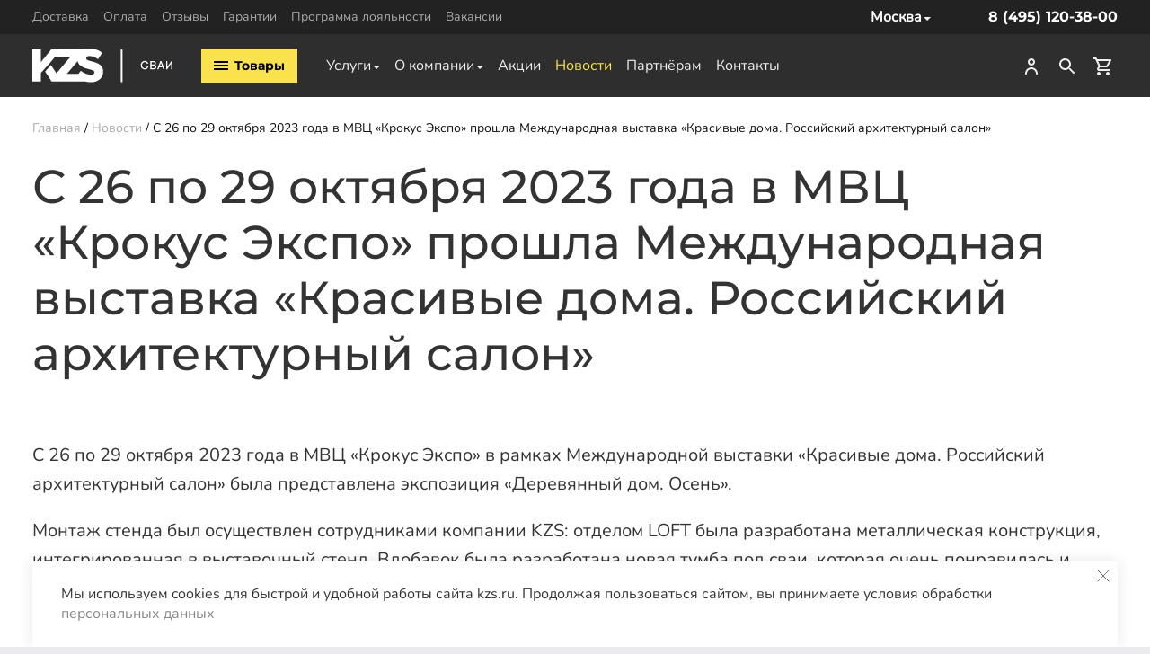

--- FILE ---
content_type: text/html; charset=UTF-8
request_url: https://kzs.ru/news/s-26-po-29-oktyabrya-2023-goda-v-mvts-krokus-ekspo-proshla-mezhdunarodnaya-vystavka-krasivye-doma-ro/
body_size: 25160
content:
<!DOCTYPE html>
<html lang="ru">
<head>
	<meta name="viewport" content="width=device-width, initial-scale=1.0, user-scalable=0, minimum-scale=1.0, maximum-scale=1.0">
<meta name="theme-color" content="#111">

<meta name="robots" content="index,follow" />
<meta http-equiv="X-UA-Compatible" content="IE=edge,chrome=1" />
<meta name="google-site-verification" content="cW68QVwphYtM14B7eBzSJaEtZT-G-nvFVL1iRzgcnNk" />
<meta name="SKYPE_TOOLBAR" content="SKYPE_TOOLBAR_PARSER_COMPATIBLE" />
<meta name='js-evnvironment' content='production' />
<meta name='default-locale' content='ru' />


<link rel="shortcut icon" type="image/x-icon" href="/img/favicon.ico">
<link rel="shortcut icon" href="/img/favicon_120_120.png">
<link rel="apple-touch-icon" href="/img/favicon_120_120.png">

<meta http-equiv="Content-Type" content="text/html; charset=UTF-8" />
<meta name="description" content="С 26 по 29 октября 2023 года в МВЦ «Крокус Экспо» прошла Международная выставка «Красивые дома. Российский архитектурный салон» - новость от компании КЗС в Москве" />
<link rel="canonical" href="https://kzs.ru/news/s-26-po-29-oktyabrya-2023-goda-v-mvts-krokus-ekspo-proshla-mezhdunarodnaya-vystavka-krasivye-doma-ro/" />
<script data-skip-moving="true">(function(w, d, n) {var cl = "bx-core";var ht = d.documentElement;var htc = ht ? ht.className : undefined;if (htc === undefined || htc.indexOf(cl) !== -1){return;}var ua = n.userAgent;if (/(iPad;)|(iPhone;)/i.test(ua)){cl += " bx-ios";}else if (/Windows/i.test(ua)){cl += ' bx-win';}else if (/Macintosh/i.test(ua)){cl += " bx-mac";}else if (/Linux/i.test(ua) && !/Android/i.test(ua)){cl += " bx-linux";}else if (/Android/i.test(ua)){cl += " bx-android";}cl += (/(ipad|iphone|android|mobile|touch)/i.test(ua) ? " bx-touch" : " bx-no-touch");cl += w.devicePixelRatio && w.devicePixelRatio >= 2? " bx-retina": " bx-no-retina";if (/AppleWebKit/.test(ua)){cl += " bx-chrome";}else if (/Opera/.test(ua)){cl += " bx-opera";}else if (/Firefox/.test(ua)){cl += " bx-firefox";}ht.className = htc ? htc + " " + cl : cl;})(window, document, navigator);</script>


<link href="/bitrix/css/sam.ord/tools.css?17285474281415" type="text/css"  rel="stylesheet" />
<link href="/bitrix/cache/css/s1/main/page_d238540cfb44de1cb9ef24ce1dfd0016/page_d238540cfb44de1cb9ef24ce1dfd0016_v1.css?1765977434572" type="text/css"  rel="stylesheet" />
<link href="/bitrix/cache/css/s1/main/template_3b417453e2b018a0e867df988a7a8c5c/template_3b417453e2b018a0e867df988a7a8c5c_v1.css?1768550733135962" type="text/css"  data-template-style="true" rel="stylesheet" />







<meta property="og:title" content="С 26 по 29 октября 2023 года в МВЦ «Крокус Экспо» прошла Международная выставка «Красивые дома. Российский архитектурный салон» | Новости Королёвский Завод Свай в Москве" />
<meta property="twitter:title" content="С 26 по 29 октября 2023 года в МВЦ «Крокус Экспо» прошла Международная выставка «Красивые дома. Российский архитектурный салон» | Новости Королёвский Завод Свай в Москве" />
<meta property="og:type" content="website" />
<meta property="og:image" content="https://kzs.ru/img/kzs-og-image.jpg" />
<meta property="og:url" content="https://kzs.ru/news/s-26-po-29-oktyabrya-2023-goda-v-mvts-krokus-ekspo-proshla-mezhdunarodnaya-vystavka-krasivye-doma-ro/" />
<meta property="og:description" content="С 26 по 29 октября 2023 года в МВЦ «Крокус Экспо» прошла Международная выставка «Красивые дома. Российский архитектурный салон» - новость от компании КЗС в Москве" />
<meta property="twitter:description" content="С 26 по 29 октября 2023 года в МВЦ «Крокус Экспо» прошла Международная выставка «Красивые дома. Российский архитектурный салон» - новость от компании КЗС в Москве" />
<meta property="twitter:image" content="https://kzs.ru/img/kzs-og-image.jpg" />
<meta property="twitter:card" content="summary_large_image" />
<meta property="twitter:site" content="@kzs_ru_443" />
<meta property="twitter:creator" content="@kzs_ru_443" />



<title>С 26 по 29 октября 2023 года в МВЦ «Крокус Экспо» прошла Международная выставка «Красивые дома. Российский архитектурный салон» | Новости Королёвский Завод Свай в Москве</title>

        <!-- Google Tag Manager -->
            <!-- End Google Tag Manager -->
        </head>

<body class="template-is-collection_news not-index-page">
	        <!-- Google Tag Manager (noscript) -->
    <noscript><iframe src="https://www.googletagmanager.com/ns.html?id=GTM-TVNMZXC" height="0" width="0" style="display:none;visibility:hidden"></iframe></noscript>
    <!-- End Google Tag Manager (noscript) -->
    			<div id="panel"></div>
	
	<header class="header-main">
	<div class="header-main__top-menu">
		<div class="wrapper">
			<div class="header-main__wrapper">
				<ul class="header-main__top-menu-list">
			<li class="header-main__top-menu-list-item">
							<a class="header-main__top-menu-item "  href="/delivery/">Доставка</a>
						</li>
				<li class="header-main__top-menu-list-item">
							<a class="header-main__top-menu-item "  href="/payment/">Оплата</a>
						</li>
				<li class="header-main__top-menu-list-item">
							<a class="header-main__top-menu-item "  href="/company/reviews/">Отзывы</a>
						</li>
				<li class="header-main__top-menu-list-item">
							<a class="header-main__top-menu-item "  href="/company/warranty/">Гарантии</a>
						</li>
				<li class="header-main__top-menu-list-item">
							<a class="header-main__top-menu-item "  href="/company/loaylity/">Программа лояльности</a>
						</li>
				<li class="header-main__top-menu-list-item">
							<a class="header-main__top-menu-item "  href="/company/vacancy/">Вакансии</a>
						</li>
		</ul>
				<div class="header-main__city-container">
        <div class="header-main__city-container">
        <span class="header-main__city-current">
            <span>Москва</span>
        </span>
        <ul class="header-main__city-list">
                            <li class="header-main__city-item">
                                            <span>Москва</span>
                                    </li>
                                <li class="header-main__city-item">
                                            <a href="https://vologda.kzs.ru/news/s-26-po-29-oktyabrya-2023-goda-v-mvts-krokus-ekspo-proshla-mezhdunarodnaya-vystavka-krasivye-doma-ro/" class="region-item " data-code="vologda" data-id="6486">Вологда</a>
                                    </li>
                                <li class="header-main__city-item">
                                            <a href="https://voronezh.kzs.ru/news/s-26-po-29-oktyabrya-2023-goda-v-mvts-krokus-ekspo-proshla-mezhdunarodnaya-vystavka-krasivye-doma-ro/" class="region-item " data-code="voronezh" data-id="4267">Воронеж</a>
                                    </li>
                                <li class="header-main__city-item">
                                            <a href="https://ivanovo.kzs.ru/news/s-26-po-29-oktyabrya-2023-goda-v-mvts-krokus-ekspo-proshla-mezhdunarodnaya-vystavka-krasivye-doma-ro/" class="region-item " data-code="ivanovo" data-id="6505">Иваново</a>
                                    </li>
                                <li class="header-main__city-item">
                                            <a href="https://kazan.kzs.ru/news/s-26-po-29-oktyabrya-2023-goda-v-mvts-krokus-ekspo-proshla-mezhdunarodnaya-vystavka-krasivye-doma-ro/" class="region-item " data-code="kazan" data-id="6602">Казань</a>
                                    </li>
                                <li class="header-main__city-item">
                                            <a href="https://smolensk.kzs.ru/news/s-26-po-29-oktyabrya-2023-goda-v-mvts-krokus-ekspo-proshla-mezhdunarodnaya-vystavka-krasivye-doma-ro/" class="region-item " data-code="smolensk" data-id="6487">Смоленск</a>
                                    </li>
                        </ul>
    </div>
    </div>				<div class="header-main__phone">
					<a class="ph-right mgo-number" href="tel:84951203800">8 (495) 120-38-00</a>
				</div>
			</div>
		</div>
	</div>
	<div class="header-main--fake"></div>
	<div class="header-main__container">
		<div class="wrapper">
			<div class="header-main__wrapper">

				<div class="header-main__logo">
					<a href="/" class="logo"><img src="/img/logo-kzs.svg" alt="KZS" width="156" loading="lazy"></a>
				</div>
				<div class="header-main__init">
					<button type="button" class="header-main__button">
						<span class="header-main__burger"><i></i><i></i><i></i></span>
						<span class="header-main__init-text">Товары</span>
					</button>
				</div>
				<div class="header-main__left">
					<ul class="header-main__submenu">
				<li class="header-main__submenu-item header-main__parent-menu-item">
				<a class="header-main__submenu-link " href="/service/">
					Услуги				</a>
				<ul class="header-main__child-menu-list">
											<li class="header-main__child-menu-list-item">
							<a class="header-main__child-menu-item" href="/service/gibka-metalla/">Гибка листового металла</a>						</li>
												<li class="header-main__child-menu-list-item">
							<a class="header-main__child-menu-item" href="/service/rezka-metalla/">Плазменная резка металла</a>						</li>
												<li class="header-main__child-menu-list-item">
							<a class="header-main__child-menu-item" href="/service/lazernaya-rezka/">Лазерная резка металла</a>						</li>
												<li class="header-main__child-menu-list-item">
							<a class="header-main__child-menu-item" href="/service/ceny-na-ustanovku-vintovyh-svay/">Установка винтовых свай</a>						</li>
												<li class="header-main__child-menu-list-item">
							<a class="header-main__child-menu-item" href="/service/rekonstruktsiya/">Реконструкция фундамента</a>						</li>
												<li class="header-main__child-menu-list-item">
							<a class="header-main__child-menu-item" href="/service/ustanovka-zhelezobetonnyh-svay/">Установка железобетонных свай</a>						</li>
												<li class="header-main__child-menu-list-item">
							<a class="header-main__child-menu-item" href="/service/proektirovanie-fundamenta/">Проектирование фундамента</a>						</li>
												<li class="header-main__child-menu-list-item">
							<a class="header-main__child-menu-item" href="/service/arenda-gidravlicheskoy-ustanovki/">Аренда оборудования для винтовых свай</a>						</li>
												<li class="header-main__child-menu-list-item">
							<a class="header-main__child-menu-item" href="/service/arenda-svaeboynoy-ustanovki/">Аренда сваебойной установки</a>						</li>
												<li class="header-main__child-menu-list-item">
							<a class="header-main__child-menu-item" href="/service/zabor-pod-klyuch/">Изготовление и монтаж заборов</a>						</li>
										</ul>
			</li>
						<li class="header-main__submenu-item header-main__parent-menu-item">
				<a class="header-main__submenu-link " href="/company/">
					О компании				</a>
				<ul class="header-main__child-menu-list">
											<li class="header-main__child-menu-list-item">
							<a class="header-main__child-menu-item" href="/company/">Завод</a>						</li>
												<li class="header-main__child-menu-list-item">
							<a class="header-main__child-menu-item" href="/project/">Наши работы</a>						</li>
												<li class="header-main__child-menu-list-item">
							<a class="header-main__child-menu-item" href="/company/loaylity/">Программа лояльности</a>						</li>
												<li class="header-main__child-menu-list-item">
							<a class="header-main__child-menu-item" href="/memo-client/">Памятка для заказчика</a>						</li>
												<li class="header-main__child-menu-list-item">
							<a class="header-main__child-menu-item" href="/articles/">Статьи</a>						</li>
												<li class="header-main__child-menu-list-item">
							<a class="header-main__child-menu-item" href="/company/staff/">Сотрудники</a>						</li>
												<li class="header-main__child-menu-list-item">
							<a class="header-main__child-menu-item" href="/company/reviews/">Отзывы</a>						</li>
												<li class="header-main__child-menu-list-item">
							<a class="header-main__child-menu-item" href="/company/licenses/">Документы</a>						</li>
												<li class="header-main__child-menu-list-item">
							<a class="header-main__child-menu-item" href="/company/vacancy/">Вакансии</a>						</li>
												<li class="header-main__child-menu-list-item">
							<a class="header-main__child-menu-item" href="/company/faq/">F.A.Q.</a>						</li>
										</ul>
			</li>
						<li class="header-main__submenu-item">
									<a class="header-main__submenu-link "  href="/sale/">Акции</a>
								</li>
						<li class="header-main__submenu-item">
										<a class="header-main__submenu-link  header-main__submenu-link--active"  href="/news/">Новости</a>
									</li>
						<li class="header-main__submenu-item">
									<a class="header-main__submenu-link "  href="/partners/">Партнёрам</a>
								</li>
						<li class="header-main__submenu-item">
									<a class="header-main__submenu-link "  href="/contacts/">Контакты</a>
								</li>
			</ul>				</div>
				<div class="header-main__right">
					<div class="header-main__mobile-phone">
						<a class="ph-right mgo-number" href="tel:84951203800">8 (495) 120-38-00</a>
					</div>
					<div class="header-main__controls">
                            <div class="header-main__mobile-city">
        <a href="#" data-popup-init="city" class="city-choiser">
            <svg aria-hidden="true" focusable="false" role="img" width="18" height="18" viewBox="0 0 384 512"><path fill="currentColor" d="M172.268 501.67C26.97 291.031 0 269.413 0 192 0 85.961 85.961 0 192 0s192 85.961 192 192c0 77.413-26.97 99.031-172.268 309.67-9.535 13.774-29.93 13.773-39.464 0zM192 272c44.183 0 80-35.817 80-80s-35.817-80-80-80-80 35.817-80 80 35.817 80 80 80z" class=""></path></svg>
        </a>
    </div>
    						<div id="bx_basketFKauiI" class="bx-basket bx-opener"><!--'start_frame_cache_bx_basketFKauiI'-->		<a href="/auth/">
			<svg height="24px" viewBox="0 0 24 24" width="24px" fill="currentColor">
				<path fill-rule="evenodd" clip-rule="evenodd" d="M16 7C16 9.206 14.206 11 12 11C9.794 11 8 9.206 8 7C8 4.794 9.794 3 12 3C14.206 3 16 4.794 16 7ZM14 7C14 5.897 13.103 5 12 5C10.897 5 10 5.897 10 7C10 8.103 10.897 9 12 9C13.103 9 14 8.103 14 7Z" fill="currentColor"></path>
				<path d="M5 20C5 16.14 8.141 13 12 13C15.859 13 19 16.14 19 20C19 20.552 18.553 21 18 21C17.447 21 17 20.552 17 20C17 17.243 14.757 15 12 15C9.243 15 7 17.243 7 20C7 20.552 6.553 21 6 21C5.447 21 5 20.552 5 20Z" fill="currentColor"></path>
			</svg>
		</a>
		<a href="#" onclick="headerSearch.open(event);" class="header-main__toggleSearch">
	<svg xmlns="http://www.w3.org/2000/svg" height="24px" viewBox="0 0 24 24" width="24px" fill="currentColor"><path d="M0 0h24v24H0V0z" fill="none"></path><path d="M15.5 14h-.79l-.28-.27C15.41 12.59 16 11.11 16 9.5 16 5.91 13.09 3 9.5 3S3 5.91 3 9.5 5.91 16 9.5 16c1.61 0 3.09-.59 4.23-1.57l.27.28v.79l5 4.99L20.49 19l-4.99-5zm-6 0C7.01 14 5 11.99 5 9.5S7.01 5 9.5 5 14 7.01 14 9.5 11.99 14 9.5 14z"></path></svg>
</a>
<a  rel="nofollow" href="/basket/">
	<svg xmlns="http://www.w3.org/2000/svg" height="24px" viewBox="0 0 24 24" width="24px" fill="currentColor"><path d="M0 0h24v24H0V0z" fill="none"/><path d="M15.55 13c.75 0 1.41-.41 1.75-1.03l3.58-6.49c.37-.66-.11-1.48-.87-1.48H5.21l-.94-2H1v2h2l3.6 7.59-1.35 2.44C4.52 15.37 5.48 17 7 17h12v-2H7l1.1-2h7.45zM6.16 6h12.15l-2.76 5H8.53L6.16 6zM7 18c-1.1 0-1.99.9-1.99 2S5.9 22 7 22s2-.9 2-2-.9-2-2-2zm10 0c-1.1 0-1.99.9-1.99 2s.89 2 1.99 2 2-.9 2-2-.9-2-2-2z"/></svg>
	</a>
<!--'end_frame_cache_bx_basketFKauiI'--></div>
					</div>
				</div>
			</div>
			<div class="header-main__search header-main__search--desktop">
				<div id="search">
	<form action="/catalog/">
		<input type="text" id="title-search-input" type="text" name="q" value="" size="40" maxlength="50" autocomplete="off" placeholder="Мне нужно…">
		<button type="submit">
			<svg xmlns="http://www.w3.org/2000/svg" height="24px" viewBox="0 0 24 24" width="24px" fill="currentColor"><path d="M0 0h24v24H0V0z" fill="none"/><path d="M15.5 14h-.79l-.28-.27C15.41 12.59 16 11.11 16 9.5 16 5.91 13.09 3 9.5 3S3 5.91 3 9.5 5.91 16 9.5 16c1.61 0 3.09-.59 4.23-1.57l.27.28v.79l5 4.99L20.49 19l-4.99-5zm-6 0C7.01 14 5 11.99 5 9.5S7.01 5 9.5 5 14 7.01 14 9.5 11.99 14 9.5 14z"/></svg>
		</button>
		<button type="button" class="close" onclick="headerSearch.close(event)"></button>
	</form>
</div>
			</div>
					</div>

		<nav class="header-main__menu-holder">
			<div class="wrapper">
				<div class="header-main__menu-container">
					<div class="header-main__menu-wrapper">
				<div class="header-main__menu" data-dropdown>
				<div class="header-main__menu-title">
					<a class="" href="/catalog/vintovye-svai/">Винтовые сваи</a>
					<span class="header-main__menu-drop-arrow" data-dropdown-link>
						<svg aria-hidden="true" focusable="false" role="img" xmlns="http://www.w3.org/2000/svg" viewBox="0 0 448 512"><path fill="currentColor" d="M207.029 381.476L12.686 187.132c-9.373-9.373-9.373-24.569 0-33.941l22.667-22.667c9.357-9.357 24.522-9.375 33.901-.04L224 284.505l154.745-154.021c9.379-9.335 24.544-9.317 33.901.04l22.667 22.667c9.373 9.373 9.373 24.569 0 33.941L240.971 381.476c-9.373 9.372-24.569 9.372-33.942 0z" class=""></path></svg>
					</span>
				</div>
				<ul class="header-main__menu-list" data-dropdown-content>
											<li class="header-main__menu-list-item">
							<a class="header-main__menu-item" href="/catalog/vintovye-svai/vintovye-svai-57mm/">Винтовые сваи 57мм</a>						</li>
												<li class="header-main__menu-list-item">
							<a class="header-main__menu-item" href="/catalog/vintovye-svai/vintovye-svai-76mm/">Винтовые сваи 76мм</a>						</li>
												<li class="header-main__menu-list-item">
							<a class="header-main__menu-item" href="/catalog/vintovye-svai/vintovye-svai-89mm/">Винтовые сваи 89мм</a>						</li>
												<li class="header-main__menu-list-item">
							<a class="header-main__menu-item" href="/catalog/vintovye-svai/vintovye-svai-108mm/">Винтовые сваи 108мм</a>						</li>
												<li class="header-main__menu-list-item">
							<a class="header-main__menu-item" href="/catalog/vintovye-svai/vintovye-svai-133mm/">Винтовые сваи 133мм</a>						</li>
												<li class="header-main__menu-list-item">
							<a class="header-main__menu-item" href="/catalog/vintovye-svai/vintovye-svai-159mm/">Винтовые сваи 159мм</a>						</li>
												<li class="header-main__menu-list-item">
							<a class="header-main__menu-item" href="/catalog/vintovye-svai/vintovye-svai-219mm/">Винтовые сваи 219мм</a>						</li>
												<li class="header-main__menu-list-item">
							<a class="header-main__menu-item" href="/catalog/vintovye-svai/vintovye-svai-325mm/">Винтовые сваи 325мм</a>						</li>
												<li class="header-main__menu-list-item">
							<a class="header-main__menu-item" href="/catalog/vintovye-svai/svai-shurupy/">Сваи шурупы</a>						</li>
										</ul>
			</div>
						<div class="header-main__menu" data-dropdown>
				<div class="header-main__menu-title">
					<a class="" href="/catalog/zhb-svai/">ЖБ сваи</a>
					<span class="header-main__menu-drop-arrow" data-dropdown-link>
						<svg aria-hidden="true" focusable="false" role="img" xmlns="http://www.w3.org/2000/svg" viewBox="0 0 448 512"><path fill="currentColor" d="M207.029 381.476L12.686 187.132c-9.373-9.373-9.373-24.569 0-33.941l22.667-22.667c9.357-9.357 24.522-9.375 33.901-.04L224 284.505l154.745-154.021c9.379-9.335 24.544-9.317 33.901.04l22.667 22.667c9.373 9.373 9.373 24.569 0 33.941L240.971 381.476c-9.373 9.372-24.569 9.372-33.942 0z" class=""></path></svg>
					</span>
				</div>
				<ul class="header-main__menu-list" data-dropdown-content>
											<li class="header-main__menu-list-item">
							<a class="header-main__menu-item" href="/catalog/zhb-svai/150-150/">ЖБ сваи 150х150</a>						</li>
												<li class="header-main__menu-list-item">
							<a class="header-main__menu-item" href="/catalog/zhb-svai/200-200/">ЖБ сваи 200х200</a>						</li>
										</ul>
			</div>
						<div class="header-main__menu" data-dropdown>
				<div class="header-main__menu-title">
					<a class="" href="/catalog/obvyazka-svay/">Обвязка свай</a>
					<span class="header-main__menu-drop-arrow" data-dropdown-link>
						<svg aria-hidden="true" focusable="false" role="img" xmlns="http://www.w3.org/2000/svg" viewBox="0 0 448 512"><path fill="currentColor" d="M207.029 381.476L12.686 187.132c-9.373-9.373-9.373-24.569 0-33.941l22.667-22.667c9.357-9.357 24.522-9.375 33.901-.04L224 284.505l154.745-154.021c9.379-9.335 24.544-9.317 33.901.04l22.667 22.667c9.373 9.373 9.373 24.569 0 33.941L240.971 381.476c-9.373 9.372-24.569 9.372-33.942 0z" class=""></path></svg>
					</span>
				</div>
				<ul class="header-main__menu-list" data-dropdown-content>
											<li class="header-main__menu-list-item">
							<a class="header-main__menu-item" href="/catalog/obvyazka-svay/brus-dlya-obvyazki-svay/">Брус для обвязки свай</a>						</li>
												<li class="header-main__menu-list-item">
							<a class="header-main__menu-item" href="/catalog/obvyazka-svay/dvutavrovaya-balka-dlya-obvyazki-svay/">Двутавровая балка для обвязки свай</a>						</li>
												<li class="header-main__menu-list-item">
							<a class="header-main__menu-item" href="/catalog/obvyazka-svay/plastiny/">Пластины для свай</a>						</li>
												<li class="header-main__menu-list-item">
							<a class="header-main__menu-item" href="/catalog/obvyazka-svay/profilnaya-truba-dlya-obvyazki-svay/">Профильная труба для обвязки свай</a>						</li>
												<li class="header-main__menu-list-item">
							<a class="header-main__menu-item" href="/catalog/obvyazka-svay/ugolok-dlya-obvyazki-svay/">Уголок для обвязки свай</a>						</li>
												<li class="header-main__menu-list-item">
							<a class="header-main__menu-item" href="/catalog/obvyazka-svay/shveller-dlya-obvyazki-svay/">Швеллер для обвязки свай</a>						</li>
										</ul>
			</div>
						<div class="header-main__menu" data-dropdown>
				<div class="header-main__menu-title">
					<a class="" href="/catalog/komplektuyushchie/">Комплектующие</a>
					<span class="header-main__menu-drop-arrow" data-dropdown-link>
						<svg aria-hidden="true" focusable="false" role="img" xmlns="http://www.w3.org/2000/svg" viewBox="0 0 448 512"><path fill="currentColor" d="M207.029 381.476L12.686 187.132c-9.373-9.373-9.373-24.569 0-33.941l22.667-22.667c9.357-9.357 24.522-9.375 33.901-.04L224 284.505l154.745-154.021c9.379-9.335 24.544-9.317 33.901.04l22.667 22.667c9.373 9.373 9.373 24.569 0 33.941L240.971 381.476c-9.373 9.372-24.569 9.372-33.942 0z" class=""></path></svg>
					</span>
				</div>
				<ul class="header-main__menu-list" data-dropdown-content>
											<li class="header-main__menu-list-item">
							<a class="header-main__menu-item" href="/catalog/komplektuyushchie/ogolovki-dlya-svay/">Оголовки для винтовых свай</a>						</li>
												<li class="header-main__menu-list-item">
							<a class="header-main__menu-item" href="/catalog/komplektuyushchie/ogolovki-dlya-zhb-svay/">Оголовки для ЖБ свай</a>						</li>
												<li class="header-main__menu-list-item">
							<a class="header-main__menu-item" href="/catalog/komplektuyushchie/udliniteli-dlya-svay/">Удлинители для свай</a>						</li>
										</ul>
			</div>
			</div>					<div class="header-main__menu header-main__menu--mobile">
						<div class="header-main__menu-wrapper">
				<div class="header-main__menu" data-dropdown>
				<div class="header-main__menu-title">
					<a class="" href="/service/">Услуги</a>
					<span class="header-main__menu-drop-arrow" data-dropdown-link>
						<svg aria-hidden="true" focusable="false" role="img" xmlns="http://www.w3.org/2000/svg" viewBox="0 0 448 512"><path fill="currentColor" d="M207.029 381.476L12.686 187.132c-9.373-9.373-9.373-24.569 0-33.941l22.667-22.667c9.357-9.357 24.522-9.375 33.901-.04L224 284.505l154.745-154.021c9.379-9.335 24.544-9.317 33.901.04l22.667 22.667c9.373 9.373 9.373 24.569 0 33.941L240.971 381.476c-9.373 9.372-24.569 9.372-33.942 0z" class=""></path></svg>
					</span>
				</div>
				<ul class="header-main__menu-list" data-dropdown-content>
											<li class="header-main__menu-list-item">
							<a class="header-main__menu-item" href="/service/gibka-metalla/">Гибка листового металла</a>						</li>
												<li class="header-main__menu-list-item">
							<a class="header-main__menu-item" href="/service/rezka-metalla/">Плазменная резка металла</a>						</li>
												<li class="header-main__menu-list-item">
							<a class="header-main__menu-item" href="/service/lazernaya-rezka/">Лазерная резка металла</a>						</li>
												<li class="header-main__menu-list-item">
							<a class="header-main__menu-item" href="/service/ceny-na-ustanovku-vintovyh-svay/">Установка винтовых свай</a>						</li>
												<li class="header-main__menu-list-item">
							<a class="header-main__menu-item" href="/service/rekonstruktsiya/">Реконструкция фундамента</a>						</li>
												<li class="header-main__menu-list-item">
							<a class="header-main__menu-item" href="/service/ustanovka-zhelezobetonnyh-svay/">Установка железобетонных свай</a>						</li>
												<li class="header-main__menu-list-item">
							<a class="header-main__menu-item" href="/service/proektirovanie-fundamenta/">Проектирование фундамента</a>						</li>
												<li class="header-main__menu-list-item">
							<a class="header-main__menu-item" href="/service/arenda-gidravlicheskoy-ustanovki/">Аренда оборудования для винтовых свай</a>						</li>
												<li class="header-main__menu-list-item">
							<a class="header-main__menu-item" href="/service/arenda-svaeboynoy-ustanovki/">Аренда сваебойной установки</a>						</li>
												<li class="header-main__menu-list-item">
							<a class="header-main__menu-item" href="/service/zabor-pod-klyuch/">Изготовление и монтаж заборов</a>						</li>
										</ul>
			</div>
						<div class="header-main__menu" data-dropdown>
				<div class="header-main__menu-title">
					<a class="" href="/company/">О компании</a>
					<span class="header-main__menu-drop-arrow" data-dropdown-link>
						<svg aria-hidden="true" focusable="false" role="img" xmlns="http://www.w3.org/2000/svg" viewBox="0 0 448 512"><path fill="currentColor" d="M207.029 381.476L12.686 187.132c-9.373-9.373-9.373-24.569 0-33.941l22.667-22.667c9.357-9.357 24.522-9.375 33.901-.04L224 284.505l154.745-154.021c9.379-9.335 24.544-9.317 33.901.04l22.667 22.667c9.373 9.373 9.373 24.569 0 33.941L240.971 381.476c-9.373 9.372-24.569 9.372-33.942 0z" class=""></path></svg>
					</span>
				</div>
				<ul class="header-main__menu-list" data-dropdown-content>
											<li class="header-main__menu-list-item">
							<a class="header-main__menu-item" href="/company/">Завод</a>						</li>
												<li class="header-main__menu-list-item">
							<a class="header-main__menu-item" href="/project/">Наши работы</a>						</li>
												<li class="header-main__menu-list-item">
							<a class="header-main__menu-item" href="/company/loaylity/">Программа лояльности</a>						</li>
												<li class="header-main__menu-list-item">
							<a class="header-main__menu-item" href="/memo-client/">Памятка для заказчика</a>						</li>
												<li class="header-main__menu-list-item">
							<a class="header-main__menu-item" href="/articles/">Статьи</a>						</li>
												<li class="header-main__menu-list-item">
							<a class="header-main__menu-item" href="/company/staff/">Сотрудники</a>						</li>
												<li class="header-main__menu-list-item">
							<a class="header-main__menu-item" href="/company/reviews/">Отзывы</a>						</li>
												<li class="header-main__menu-list-item">
							<a class="header-main__menu-item" href="/company/licenses/">Документы</a>						</li>
												<li class="header-main__menu-list-item">
							<a class="header-main__menu-item" href="/company/vacancy/">Вакансии</a>						</li>
												<li class="header-main__menu-list-item">
							<a class="header-main__menu-item" href="/company/faq/">F.A.Q.</a>						</li>
										</ul>
			</div>
						<div class="header-main__menu">
				<div class="header-main__menu-title">
											<a href="/sale/"  >Акции</a>
										</div>
			</div>
						<div class="header-main__menu">
				<div class="header-main__menu-title">
												<a class="header-main__menu-item--active--active"  href="/news/">Новости</a>
											</div>
			</div>
						<div class="header-main__menu">
				<div class="header-main__menu-title">
											<a href="/partners/"  >Партнёрам</a>
										</div>
			</div>
						<div class="header-main__menu">
				<div class="header-main__menu-title">
											<a href="/contacts/"  >Контакты</a>
										</div>
			</div>
			</div><ul class="header-main__top-menu-list">
			<li class="header-main__top-menu-list-item">
							<a class="header-main__top-menu-item "  href="/delivery/">Доставка</a>
						</li>
				<li class="header-main__top-menu-list-item">
							<a class="header-main__top-menu-item "  href="/payment/">Оплата</a>
						</li>
				<li class="header-main__top-menu-list-item">
							<a class="header-main__top-menu-item "  href="/company/reviews/">Отзывы</a>
						</li>
				<li class="header-main__top-menu-list-item">
							<a class="header-main__top-menu-item "  href="/company/warranty/">Гарантии</a>
						</li>
				<li class="header-main__top-menu-list-item">
							<a class="header-main__top-menu-item "  href="/company/loaylity/">Программа лояльности</a>
						</li>
				<li class="header-main__top-menu-list-item">
							<a class="header-main__top-menu-item "  href="/company/vacancy/">Вакансии</a>
						</li>
		</ul>					</div>
					<div class="header-main__menu-buttons">
													<button type="button btn--filled" onclick="modals.open('calc');" class="button">Калькулятор ЖБ свай</button>
												<button type="button" data-popup-init="callback" class="button">Заказать звонок</button>
					</div>

					<div class="header-main__menu-img">
						<img loading="lazy" src="/img/top-slide.webp">
					</div>
				</div>

			</div>
		</nav>
	</div>
</header>
	<main class="main">
		<div class="main-container ">
							<div class="wrapper">
					 
<div class="breadcrumb-wrapper is-article ">
	<ul class="breadcrumb" itemscope itemtype="http://schema.org/BreadcrumbList">
			<li class="breadcrumb-item home" itemprop="itemListElement" itemscope itemtype="http://schema.org/ListItem">
				<a class="breadcrumb-link" href="https://kzs.ru/" title="Главная" itemprop="item">
					<span itemprop="name">Главная</span>
				</a>
				<meta itemprop="position" content="1" />
			</li>
			<li class="breadcrumb-item" itemprop="itemListElement" itemscope itemtype="http://schema.org/ListItem">
				<a class="breadcrumb-link" href="https://kzs.ru/news/" title="Новости" itemprop="item">
					<span itemprop="name">Новости</span>
				</a>
				<meta itemprop="position" content="2" />
			</li>
			<li class="breadcrumb-item" itemprop="itemListElement" itemscope itemtype="http://schema.org/ListItem">
				<span class="breadcrumb-link current-page">С 26 по 29 октября 2023 года в МВЦ «Крокус Экспо» прошла Международная выставка «Красивые дома. Российский архитектурный салон»</span>
				<a class="breadcrumbs-item" href="https://kzs.ru/news/s-26-po-29-oktyabrya-2023-goda-v-mvts-krokus-ekspo-proshla-mezhdunarodnaya-vystavka-krasivye-doma-ro/" title="С 26 по 29 октября 2023 года в МВЦ «Крокус Экспо» прошла Международная выставка «Красивые дома. Российский архитектурный салон»" itemprop="item">
					<meta itemprop="name" content="С 26 по 29 октября 2023 года в МВЦ «Крокус Экспо» прошла Международная выставка «Красивые дома. Российский архитектурный салон»" />
				</a>
				<meta itemprop="position" content="3" />
			</li></ul></div><h1 class="page-title">С 26 по 29 октября 2023 года в МВЦ «Крокус Экспо» прошла Международная выставка «Красивые дома. Российский архитектурный салон»</h1>					<div class="page-container">
												<div class="page-content">
				<div class="news">
	
<div class="news__detail">
	<div class="text-content">
		<div itemscope itemtype="http://schema.org/ImageObject" class="news__detail-img">
					</div>
		<p>
	 С 26 по 29 октября 2023 года в МВЦ «Крокус Экспо» в рамках Международной выставки «Красивые дома. Российский архитектурный салон» была представлена экспозиция «Деревянный дом. Осень».
</p>
<p>
	 Монтаж стенда был осуществлен сотрудниками компании KZS: отделом LOFT была разработана металлическая конструкция, интегрированная в выставочный стенд. Вдобавок была разработана новая тумба под сваи, которая очень понравилась и сотрудникам и гостям выставки, а отдел Домостроения собрал целую стену из планкена паркетной раскладки.
</p>
<p>
	 Благодаря этой выставке теперь у нас в компании не только «<b>Всё сбудется</b>» и «<b>Всё скрутится</b>», но и «<b>Всё скроется</b>» и «<b>Всё смоется</b>»!
</p>
<p>

		<div class="likely-holder">
			<div class="likely likely-big">
				<div class="vkontakte">Поделиться</div>
				<div class="telegram">Отправить</div>
			</div>
		</div>
	</div>
</div></div>								</div>
				</div>
			</div>
								</div>
	</main>
	<footer class="footer-main">
    <div class="footer-main__top">
        <div class="wrapper">
            <div class="footer-main__wrapper">
                <div class="footer-main__column">
                    <div class="footer-main__column-item">
                        <div class="footer-main__logo"><a href="/" class="logo"><img src="/img/logo-kzs.svg" alt="KZS" width="148" class="lazyload" loading="lazy"></a></div>
                        <div class="footer-main__info">
                            <a class="ph-right mgo-number" href="tel:84951203800">8 (495) 120-38-00</a>
                            <div class="return-call" data-popup-init="callback">Заказать звонок</div>
                        </div>
                        <div class="footer-main__social social-links">
                                                        <a class="social-links-item" rel="nofollow" target="_blank" href="https://max.ru/id5018191570_bot">
                                <svg xmlns="http://www.w3.org/2000/svg" width="23" height="23" viewBox="0 0 43 43" fill="none">
  <g filter="url(#a)">
    <g clip-path="url(#b)" data-figma-skip-parse="true">
      <foreignObject width="2764.31" height="2764.31" x="-1382.15" y="-1382.15" transform="matrix(-.0126698 .018634 -.017121 -.0117992 21.5 21.5)">
        <div style="background:conic-gradient(from 90deg,#06affb 0deg,#00b8ff 5.4deg,#001cf1 109.8deg,#8900ac 252deg,#06affb 360deg);height:100%;width:100%;opacity:1"></div>
      </foreignObject>
    </g>
    <path d="M22.39 41.89c-3.93 0-5.75-.58-8.9-2.9-2.02 2.61-8.34 4.63-8.62 1.17 0-2.6-.58-4.8-1.22-7.2C2.87 30 2 26.72 2 21.94 2 10.56 11.28 2 22.28 2c11 0 19.63 8.98 19.63 20.06 0 11.07-8.9 19.83-19.52 19.83Zm.2-30.02c-5.22-.27-9.3 3.37-10.2 9.08-.74 4.72.58 10.48 1.7 10.77.54.13 1.9-.98 2.74-1.82 1.39.9 2.97 1.6 4.73 1.7a9.96 9.96 0 0 0 10.4-9.34 10 10 0 0 0-9.37-10.39Z" clip-rule="evenodd"></path>
  </g>
  <g filter="url(#c)">
    <ellipse cx="21.95" cy="22.09" fill="url(#d)" rx="19.05" ry="19.18"></ellipse>
  </g>
  <g filter="url(#e)">
    <ellipse cx="21.78" cy="21.4" fill="url(#f)" rx="17.91" ry="18.03"></ellipse>
  </g>
  <g filter="url(#g)">
    <ellipse cx="14" cy="14.1" fill="url(#h)" rx="14" ry="14.1" transform="matrix(-.998415 -.0562829 .0555313 -.998457 35.55 36.84)"></ellipse>
  </g>
  <g filter="url(#i)">
    <ellipse cx="1.14" cy="6.87" fill="#000" fill-opacity=".38" rx="1.14" ry="6.87" transform="matrix(.988028 -.154275 .152257 .988341 3.25 21.78)"></ellipse>
  </g>
  <g filter="url(#j)">
    <path stroke="#fff" stroke-opacity=".3" stroke-width=".36" d="M21.47 7.36a2.43 2.43 0 0 1 2.8 0c.6.43 1.4.56 2.11.33.98-.3 2.06.05 2.66.87.45.6 1.17.97 1.92.97 1.01.01 1.93.68 2.26 1.65.24.7.8 1.28 1.52 1.51a2.43 2.43 0 0 1 1.64 2.27c0 .74.37 1.46.97 1.9.82.62 1.17 1.7.87 2.67-.23.71-.1 1.5.33 2.12.6.83.6 1.96 0 2.8-.43.6-.56 1.4-.33 2.11.3.97-.05 2.06-.87 2.66-.6.45-.96 1.17-.97 1.91a2.43 2.43 0 0 1-1.64 2.27c-.71.24-1.28.8-1.52 1.51a2.43 2.43 0 0 1-2.26 1.65c-.75 0-1.47.37-1.92.97a2.43 2.43 0 0 1-2.66.87 2.43 2.43 0 0 0-2.12.33c-.83.6-1.96.6-2.8 0a2.43 2.43 0 0 0-2.11-.33c-.97.3-2.05-.05-2.66-.87a2.43 2.43 0 0 0-1.91-.97 2.43 2.43 0 0 1-2.27-1.65c-.23-.7-.8-1.27-1.51-1.51a2.43 2.43 0 0 1-1.65-2.27c0-.74-.37-1.46-.97-1.9a2.43 2.43 0 0 1-.86-2.67c.22-.71.1-1.5-.34-2.12a2.43 2.43 0 0 1 0-2.8c.43-.6.56-1.4.34-2.11-.3-.97.04-2.05.86-2.66.6-.45.97-1.17.97-1.91A2.43 2.43 0 0 1 11 12.69c.7-.23 1.28-.8 1.51-1.51a2.43 2.43 0 0 1 2.27-1.65c.74 0 1.46-.37 1.9-.97a2.43 2.43 0 0 1 2.67-.87c.71.23 1.5.1 2.12-.33Z"></path>
  </g>
  <defs>
    <filter id="a" width="39.91" height="40" x="2" y="2" color-interpolation-filters="sRGB" filterUnits="userSpaceOnUse">
      <feFlood flood-opacity="0" result="BackgroundImageFix"/>
      <feBlend in="SourceGraphic" in2="BackgroundImageFix" result="shape"/>
      <feColorMatrix in="SourceAlpha" result="hardAlpha" values="0 0 0 0 0 0 0 0 0 0 0 0 0 0 0 0 0 0 127 0"/>
      <feOffset/>
      <feGaussianBlur stdDeviation="2.25"/>
      <feComposite in2="hardAlpha" k2="-1" k3="1" operator="arithmetic"/>
      <feColorMatrix values="0 0 0 0 1 0 0 0 0 1 0 0 0 0 1 0 0 0 0.6 0"/>
      <feBlend in2="shape" result="effect1_innerShadow_338_8816"/>
    </filter>
    <filter id="c" width="40.49" height="40.74" x="1.71" y="1.72" color-interpolation-filters="sRGB" filterUnits="userSpaceOnUse">
      <feFlood flood-opacity="0" result="BackgroundImageFix"/>
      <feBlend in="SourceGraphic" in2="BackgroundImageFix" result="shape"/>
      <feGaussianBlur result="effect1_foregroundBlur_338_8816" stdDeviation=".6"/>
    </filter>
    <filter id="e" width="40.61" height="40.85" x="1.48" y=".98" color-interpolation-filters="sRGB" filterUnits="userSpaceOnUse">
      <feFlood flood-opacity="0" result="BackgroundImageFix"/>
      <feBlend in="SourceGraphic" in2="BackgroundImageFix" result="shape"/>
      <feGaussianBlur result="effect1_foregroundBlur_338_8816" stdDeviation="1.2"/>
    </filter>
    <filter id="g" width="31.59" height="31.78" x="6.56" y="6.08" color-interpolation-filters="sRGB" filterUnits="userSpaceOnUse">
      <feFlood flood-opacity="0" result="BackgroundImageFix"/>
      <feBlend in="SourceGraphic" in2="BackgroundImageFix" result="shape"/>
      <feGaussianBlur result="effect1_foregroundBlur_338_8816" stdDeviation=".9"/>
    </filter>
    <filter id="i" width="10.26" height="20.76" x=".3" y="18.02" color-interpolation-filters="sRGB" filterUnits="userSpaceOnUse">
      <feFlood flood-opacity="0" result="BackgroundImageFix"/>
      <feBlend in="SourceGraphic" in2="BackgroundImageFix" result="shape"/>
      <feGaussianBlur result="effect1_foregroundBlur_338_8816" stdDeviation="1.79"/>
    </filter>
    <filter id="j" width="37.4" height="37.4" x="4.17" y="4.35" color-interpolation-filters="sRGB" filterUnits="userSpaceOnUse">
      <feFlood flood-opacity="0" result="BackgroundImageFix"/>
      <feBlend in="SourceGraphic" in2="BackgroundImageFix" result="shape"/>
      <feGaussianBlur result="effect1_foregroundBlur_338_8816" stdDeviation="1.2"/>
    </filter>
    <linearGradient id="d" x1="29.96" x2="37.74" y1="33.06" y2="48.3" gradientUnits="userSpaceOnUse">
      <stop stop-color="#fff" stop-opacity="0"/>
      <stop offset="1" stop-color="#fff" stop-opacity=".37"/>
    </linearGradient>
    <linearGradient id="f" x1="11.72" x2="14.13" y1="6" y2="9.55" gradientUnits="userSpaceOnUse">
      <stop stop-color="#fff"/>
      <stop offset="1" stop-color="#fff" stop-opacity="0"/>
    </linearGradient>
    <linearGradient id="h" x1="5.34" x2="8.27" y1="1.47" y2="5.69" gradientUnits="userSpaceOnUse">
      <stop stop-color="#fff" stop-opacity=".69"/>
      <stop offset="1" stop-color="#fff" stop-opacity="0"/>
    </linearGradient>
    <clipPath id="b">
      <path fill-rule="evenodd" d="M22.39 41.89c-3.93 0-5.75-.58-8.9-2.9-2.02 2.61-8.34 4.63-8.62 1.17 0-2.6-.58-4.8-1.22-7.2C2.87 30 2 26.72 2 21.94 2 10.56 11.28 2 22.28 2c11 0 19.63 8.98 19.63 20.06 0 11.07-8.9 19.83-19.52 19.83Zm.2-30.02c-5.22-.27-9.3 3.37-10.2 9.08-.74 4.72.58 10.48 1.7 10.77.54.13 1.9-.98 2.74-1.82 1.39.9 2.97 1.6 4.73 1.7a9.96 9.96 0 0 0 10.4-9.34 10 10 0 0 0-9.37-10.39Z" clip-rule="evenodd"></path>
    </clipPath>
  </defs>
</svg>
                            </a>
                            <a class="social-links-item" rel="nofollow" target="_blank" href="https://wa.me/+74951203800">
                                <svg class="social-links-ico" focusable="false" role="img" xmlns="http://www.w3.org/2000/svg" viewBox="0 0 448 512">
                                    <path fill="currentColor" d="M380.9 97.1C339 55.1 283.2 32 223.9 32c-122.4 0-222 99.6-222 222 0 39.1 10.2 77.3 29.6 111L0 480l117.7-30.9c32.4 17.7 68.9 27 106.1 27h.1c122.3 0 224.1-99.6 224.1-222 0-59.3-25.2-115-67.1-157zm-157 341.6c-33.2 0-65.7-8.9-94-25.7l-6.7-4-69.8 18.3L72 359.2l-4.4-7c-18.5-29.4-28.2-63.3-28.2-98.2 0-101.7 82.8-184.5 184.6-184.5 49.3 0 95.6 19.2 130.4 54.1 34.8 34.9 56.2 81.2 56.1 130.5 0 101.8-84.9 184.6-186.6 184.6zm101.2-138.2c-5.5-2.8-32.8-16.2-37.9-18-5.1-1.9-8.8-2.8-12.5 2.8-3.7 5.6-14.3 18-17.6 21.8-3.2 3.7-6.5 4.2-12 1.4-32.6-16.3-54-29.1-75.5-66-5.7-9.8 5.7-9.1 16.3-30.3 1.8-3.7.9-6.9-.5-9.7-1.4-2.8-12.5-30.1-17.1-41.2-4.5-10.8-9.1-9.3-12.5-9.5-3.2-.2-6.9-.2-10.6-.2-3.7 0-9.7 1.4-14.8 6.9-5.1 5.6-19.4 19-19.4 46.3 0 27.3 19.9 53.7 22.6 57.4 2.8 3.7 39.1 59.7 94.8 83.8 35.2 15.2 49 16.5 66.6 13.9 10.7-1.6 32.8-13.4 37.4-26.4 4.6-13 4.6-24.1 3.2-26.4-1.3-2.5-5-3.9-10.5-6.6z"></path>
                                </svg>
                            </a>
                            <a class="social-links-item" rel="nofollow" target="_blank" href="https://vk.com/kzs_ru">
                                <svg class="social-links-ico" focusable="false" role="img" xmlns="http://www.w3.org/2000/svg" viewBox="0 0 576 512">
                                    <path fill="currentColor" d="M545 117.7c3.7-12.5 0-21.7-17.8-21.7h-58.9c-15 0-21.9 7.9-25.6 16.7 0 0-30 73.1-72.4 120.5-13.7 13.7-20 18.1-27.5 18.1-3.7 0-9.4-4.4-9.4-16.9V117.7c0-15-4.2-21.7-16.6-21.7h-92.6c-9.4 0-15 7-15 13.5 0 14.2 21.2 17.5 23.4 57.5v86.8c0 19-3.4 22.5-10.9 22.5-20 0-68.6-73.4-97.4-157.4-5.8-16.3-11.5-22.9-26.6-22.9H38.8c-16.8 0-20.2 7.9-20.2 16.7 0 15.6 20 93.1 93.1 195.5C160.4 378.1 229 416 291.4 416c37.5 0 42.1-8.4 42.1-22.9 0-66.8-3.4-73.1 15.4-73.1 8.7 0 23.7 4.4 58.7 38.1 40 40 46.6 57.9 69 57.9h58.9c16.8 0 25.3-8.4 20.4-25-11.2-34.9-86.9-106.7-90.3-111.5-8.7-11.2-6.2-16.2 0-26.2.1-.1 72-101.3 79.4-135.6z"></path>
                                </svg>
                            </a>
                            <a class="social-links-item" rel="nofollow" target="_blank" href="https://www.youtube.com/channel/UCC60YUe4AI6XX3LGO-RgLUg">
                                <svg class="social-links-ico" focusable="false" role="img" xmlns="http://www.w3.org/2000/svg" viewBox="0 0 576 512">
                                    <path fill="currentColor" d="M549.655 124.083c-6.281-23.65-24.787-42.276-48.284-48.597C458.781 64 288 64 288 64S117.22 64 74.629 75.486c-23.497 6.322-42.003 24.947-48.284 48.597-11.412 42.867-11.412 132.305-11.412 132.305s0 89.438 11.412 132.305c6.281 23.65 24.787 41.5 48.284 47.821C117.22 448 288 448 288 448s170.78 0 213.371-11.486c23.497-6.321 42.003-24.171 48.284-47.821 11.412-42.867 11.412-132.305 11.412-132.305s0-89.438-11.412-132.305zm-317.51 213.508V175.185l142.739 81.205-142.739 81.201z"></path>
                                </svg>
                            </a>
                            <a class="social-links-item" rel="nofollow" target="_blank" href="https://t.me/kzs_ru">
                                <svg class="social-links-ico" viewBox="0 0 496 512">
                                    <path fill="currentColor" d="M248,8C111.033,8,0,119.033,0,256S111.033,504,248,504,496,392.967,496,256,384.967,8,248,8ZM362.952,176.66c-3.732,39.215-19.881,134.378-28.1,178.3-3.476,18.584-10.322,24.816-16.948,25.425-14.4,1.326-25.338-9.517-39.287-18.661-21.827-14.308-34.158-23.215-55.346-37.177-24.485-16.135-8.612-25,5.342-39.5,3.652-3.793,67.107-61.51,68.335-66.746.153-.655.3-3.1-1.154-4.384s-3.59-.849-5.135-.5q-3.283.746-104.608,69.142-14.845,10.194-26.894,9.934c-8.855-.191-25.888-5.006-38.551-9.123-15.531-5.048-27.875-7.717-26.8-16.291q.84-6.7,18.45-13.7,108.446-47.248,144.628-62.3c68.872-28.647,83.183-33.623,92.511-33.789,2.052-.034,6.639.474,9.61,2.885a10.452,10.452,0,0,1,3.53,6.716A43.765,43.765,0,0,1,362.952,176.66Z" />
                                </svg>
                            </a>
                            <a class="social-links-item" rel="nofollow" target="_blank" href="https://dzen.ru/id/6141ad96cd0cc537dc0999cd">
                                <svg class="social-links-ico" xmlns="http://www.w3.org/2000/svg" viewBox="0 0 28 28">
                                    <path fill="#222" d="M16.7 16.7c-2.2 2.27-2.36 5.1-2.55 11.3 5.78 0 9.77-.02 11.83-2.02 2-2.06 2.02-6.24 2.02-11.83-6.2.2-9.03.35-11.3 2.55M0 14.15c0 5.59.02 9.77 2.02 11.83 2.06 2 6.05 2.02 11.83 2.02-.2-6.2-.35-9.03-2.55-11.3-2.27-2.2-5.1-2.36-11.3-2.55M13.85 0C8.08 0 4.08.02 2.02 2.02.02 4.08 0 8.26 0 13.85c6.2-.2 9.03-.35 11.3-2.55 2.2-2.27 2.36-5.1 2.55-11.3m2.85 11.3C14.5 9.03 14.34 6.2 14.15 0c5.78 0 9.77.02 11.83 2.02 2 2.06 2.02 6.24 2.02 11.83-6.2-.2-9.03-.35-11.3-2.55">
                                    </path>
                                    <path fill="currentColor" d="M28 14.15v-.3c-6.2-.2-9.03-.35-11.3-2.55-2.2-2.27-2.36-5.1-2.55-11.3h-.3c-.2 6.2-.35 9.03-2.55 11.3-2.27 2.2-5.1 2.36-11.3 2.55v.3c6.2.2 9.03.35 11.3 2.55 2.2 2.27 2.36 5.1 2.55 11.3h.3c.2-6.2.35-9.03 2.55-11.3 2.27-2.2 5.1-2.36 11.3-2.55">
                                    </path>
                                </svg>
                            </a>
                        </div>
                    </div>
                    <div class="footer-main__client">
                        <button class="button btn--filled" data-popup-init="consult">Клиентский сервис</button>
                    </div>
                    <div class="footer-main__column-item">
                        <div class="footer-main__address">Общество с ограниченной ответственностью &quot;Королёвский завод свай&quot;<br>г. Москва, пр. Андропова, 22, к. 23<br><small>(время встречи согласовывается по предварительному звонку)</small></div>

                        <div class="footer-main__bottom-links">
                            <div class="footer-main__bottom-link"><a href="/oferta/">Политика конфиденциальности</a></div>
                            <div class="footer-main__bottom-link"><a href="/agreement/">Пользовательское соглашение</a></div>
                        </div>
                    </div>


                </div>
                <div class="footer-main__menu">
                    <ul class="footer-main__menu-list">
			<li class="footer-main__menu-title">
							<a class=""  href="/">Информация</a>
						</li>
				<li class="footer-main__menu-title">
							<a class=""  href="/delivery/">Доставка</a>
						</li>
				<li class="footer-main__menu-title">
							<a class=""  href="/payment/">Оплата</a>
						</li>
				<li class="footer-main__menu-title">
							<a class=""  href="/company/warranty/">Гарантии</a>
						</li>
				<li class="footer-main__menu-title">
							<a class=""  href="/sale/">Акции</a>
						</li>
				<li class="footer-main__menu-title">
								<a class=" footer-main__bottom-menu-item--active"  href="/news/">Новости</a>
							</li>
				<li class="footer-main__menu-title">
							<a class=""  href="/partners/">Партнёрам</a>
						</li>
				<li class="footer-main__menu-title">
							<a class=""  href="/contacts/">Контакты</a>
						</li>
			</ul>                    <ul class="footer-main__menu-list">
			<li class="footer-main__menu-title">
							<a class=""  href="/company/">О компании</a>
						</li>
					<li class="footer-main__menu-list-item">
							<a class="footer-main__menu-item "  href="/company/">Завод</a>
						</li>
				<li class="footer-main__menu-list-item">
							<a class="footer-main__menu-item "  href="/project/">Наши работы</a>
						</li>
				<li class="footer-main__menu-list-item">
							<a class="footer-main__menu-item "  href="/sale/">Акции</a>
						</li>
				<li class="footer-main__menu-list-item">
								<a class="footer-main__menu-item  footer-main__menu-item--active"  href="/news/">Новости</a>
							</li>
				<li class="footer-main__menu-list-item">
							<a class="footer-main__menu-item "  href="/articles/">Статьи</a>
						</li>
				<li class="footer-main__menu-list-item">
							<a class="footer-main__menu-item "  href="/company/vacancy/">Вакансии</a>
						</li>
				<li class="footer-main__menu-list-item">
							<a class="footer-main__menu-item "  href="/company/reviews/">Отзывы</a>
						</li>
				<li class="footer-main__menu-list-item">
							<a class="footer-main__menu-item "  href="/company/licenses/">Сертификаты</a>
						</li>
				<li class="footer-main__menu-list-item">
							<a class="footer-main__menu-item "  href="/company/warranty/">Гарантии</a>
						</li>
				<li class="footer-main__menu-list-item">
							<a class="footer-main__menu-item "  href="/delivery/">Доставка</a>
						</li>
				<li class="footer-main__menu-list-item">
							<a class="footer-main__menu-item "  href="/payment/">Оплата</a>
						</li>
				<li class="footer-main__menu-list-item">
							<a class="footer-main__menu-item "  href="/company/faq/">F.A.Q.</a>
						</li>
		</ul>                    <ul class="footer-main__menu-list">
			<li class="footer-main__menu-title">
							<a class=""  href="/service/">Услуги</a>
						</li>
					<li class="footer-main__menu-list-item">
							<a class="footer-main__menu-item "  href="/service/gibka-metalla/">Гибка листового металла</a>
						</li>
				<li class="footer-main__menu-list-item">
							<a class="footer-main__menu-item "  href="/service/rezka-metalla/">Плазменная резка металла</a>
						</li>
				<li class="footer-main__menu-list-item">
							<a class="footer-main__menu-item "  href="/service/lazernaya-rezka/">Лазерная резка металла</a>
						</li>
				<li class="footer-main__menu-list-item">
							<a class="footer-main__menu-item "  href="/service/ceny-na-ustanovku-vintovyh-svay/">Установка винтовых свай</a>
						</li>
				<li class="footer-main__menu-list-item">
							<a class="footer-main__menu-item "  href="/service/rekonstruktsiya/">Реконструкция фундамента</a>
						</li>
				<li class="footer-main__menu-list-item">
							<a class="footer-main__menu-item "  href="/service/ustanovka-zhelezobetonnyh-svay/">Установка железобетонных свай</a>
						</li>
				<li class="footer-main__menu-list-item">
							<a class="footer-main__menu-item "  href="/service/proektirovanie-fundamenta/">Проектирование фундамента</a>
						</li>
				<li class="footer-main__menu-list-item">
							<a class="footer-main__menu-item "  href="/service/arenda-gidravlicheskoy-ustanovki/">Аренда оборудования для винтовых свай</a>
						</li>
				<li class="footer-main__menu-list-item">
							<a class="footer-main__menu-item "  href="/service/arenda-svaeboynoy-ustanovki/">Аренда сваебойной установки</a>
						</li>
				<li class="footer-main__menu-list-item">
							<a class="footer-main__menu-item "  href="/service/zabor-pod-klyuch/">Изготовление и монтаж заборов</a>
						</li>
		</ul>                </div>
            </div>
        </div>
    </div>
    <!-- bottom -->
    <div class="footer-main__bottom">
        <div class="wrapper">
            <div class="footer-main__wrapper">
                <div class="footer-main__warning">Обратите внимание! В соответствии со ст. 437 ГК РФ текущий сайт не является публичной офертой и создан исключительно в информационных целях. Итоговую стоимость уточняйте у менеджера.</div>
                            </div>
        </div>
    </div>
    <!-- sup-bottom -->
    <div class="footer-main__sup-bottom">
        <div class="wrapper">
            <div class="footer-main__wrapper">
                <div class="footer-main__other">Остальные проекты <a href="https://kzs.group/">KZS GROUP</a>:</div>
                <nav class="footer-main__bottom-nav">
                    <ul class="footer-main__bottom-nav-list">
                        <li class="footer-main__bottom-nav-item"><a target="_blank" href="https://kzs-stroy.ru/">Домостроение</a></li>
                        <li class="footer-main__bottom-nav-item"><a target="_blank" href="https://kzs-zabor.ru/">Заборы и&nbsp;ворота</a></li>
                        <li class="footer-main__bottom-nav-item"><a target="_blank" href="https://kzs-septik.ru/">Септики</a></li>
                        <li class="footer-main__bottom-nav-item"><a target="_blank" href="https://kzs-stroy.ru/catalog/terrasy-i-nastily/">Террасы</a></li>
                        <li class="footer-main__bottom-nav-item"><a target="_blank" href="https://kzs-loft.ru/">Мебель LOFT</a></li>
                    </ul>
                </nav>
            </div>
        </div>
    </div>
</footer>

<div class="cookie-container">
    <div class="wrapper">
        <div class="cookie-block">
            <div class="">Мы используем cookies для быстрой и удобной работы сайта kzs.ru. Продолжая пользоваться сайтом, вы принимаете условия обработки <a href="/policy/" target="_blank">персональных данных</a></div>
                        <button class="cookie-cross" onclick="window.cookieAccept()">
                <svg width="16" height="16" viewBox="0 0 32 32" fill="none" xmlns="http://www.w3.org/2000/svg">
                    <path d="M28 3.91699L4 27.917M28 27.917L4 3.91699L28 27.917Z" stroke="#495057" stroke-width="1.5" stroke-linecap="round" stroke-linejoin="round"/>
                </svg>
            </button>
        </div>
    </div>
</div>
<div class="popup-wrapper" data-popup-name="zabor">
  <div class="popup">
    <div class="ajax-form">
      <!--'start_frame_cache_4enrz3'--><!--noindex-->
<div class="result-form success">
    </div>
        <form name="CALLBACK_FORM" class="form__form CALLBACK_FORM"  action="/news/s-26-po-29-oktyabrya-2023-goda-v-mvts-krokus-ekspo-proshla-mezhdunarodnaya-vystavka-krasivye-doma-ro/" method="POST" enctype="multipart/form-data"><input type="hidden" name="sessid" id="sessid" value="063f2104a7c53fb44ca80d81af2a856a" /><input type="hidden" name="WEB_FORM_ID" value="2" />            <div class="form__text">
            <h2>Обратный звонок</h2>
        </div>
        <input type="hidden" name="jsonAnswersBebForm" value="Y"/>
                                                                                                                                <input type="hidden"  data-sid="EMAIL_NOTIES" name="form_hidden_6" value="" />                                                                                                                <input type="hidden"  data-sid="LANDING_PAGE" name="form_hidden_11" value="" />                                                                                                                <input type="hidden"  data-sid="STATUS_LEAD" name="form_hidden_12" value="" />                                                                                                                <input type="hidden"  data-sid="REGION_CITY" name="form_hidden_130" value="" />                                                                                                                <input type="hidden"  data-sid="ROISTAT" name="form_hidden_199" value="" />                                                                                                                <input type="hidden"  data-sid="CLIENT_ID_METRIKA" name="form_hidden_200" value="" />                                                        <div class="form-field">
                                    	
                                                    <input maxlength="20" placeholder="Имя " type="text"  class="req input-styled inputtext"  data-sid="CLIENT_NAME" required name="form_text_4" value="">                                                                	
                                                    <input pattern=".{16,}" minlength="16" placeholder="Телефон " type="tel"  class="masked-phone req input-styled inputtext"  data-sid="PHONE" required name="form_text_5" value="">                                                        </div>
                            <div class="form-field captcha-row">
            <label><span>Введите текст с картинки&nbsp;<span class="star">*</span></span></label>
            <div class="captcha_image">
                <img style="display:none" src="[data-uri]" border="0" class="captcha_img lazyload" loading="lazy"/><div id="recaptcha_117e" class="g-recaptcha" data-theme="light" data-sitekey="6LcUvHghAAAAAGKvC6cqbX5GmK-zOvpL5oFUmJDI" data-size="normal"  data-badge="bottomright" data-callback="RecaptchafreeSubmitForm"></div>
                <input type="hidden" name="captcha_sid" value="048b7870c2d364935170b0bc9ebda9e9" />
            </div>
            <div class="captcha_input">
                <input type="text" data-class="inputtext captcha" style="display:none" name="captcha_word" size="30" maxlength="50" value="" />
            </div>
        </div>
        <div class="form-field form-field--buttons">
        <input type="hidden" value="callback19" name="form_block_id">
        <input type="hidden" value="Отправить" name="web_form_submit">
        <button type="submit" class="button btn--filled" value="Отправить" name="web_form_submit">Отправить</button>
        
                            <div class="form-policy">Нажимая на&nbsp;кнопку, вы&nbsp;соглашаетесь на&nbsp;обработку <a href="/policy/" target="_blank">персональных данных</a>.</div>
            </div>
    </form><div class="form-answer">
                <div class="feedback__answer-title">Ваша заявка отправлена!</div>
    </div>
<!--/noindex-->
<!--'end_frame_cache_4enrz3'--><!--'start_frame_cache_form-block-callback192'--><!--'end_frame_cache_form-block-callback192'-->    </div>
  </div>
  <div class="popup-close popup-close--black"></div>
</div>

<div class="popup-wrapper" data-popup-name="callback">
  <div class="popup">
    <div class="ajax-form">
      <!--'start_frame_cache_LRbDtM'--><!--noindex-->
<div class="result-form success">
    </div>
        <form name="CALLBACK_FORM" class="form__form CALLBACK_FORM"  action="/news/s-26-po-29-oktyabrya-2023-goda-v-mvts-krokus-ekspo-proshla-mezhdunarodnaya-vystavka-krasivye-doma-ro/" method="POST" enctype="multipart/form-data"><input type="hidden" name="sessid" id="sessid_1" value="063f2104a7c53fb44ca80d81af2a856a" /><input type="hidden" name="WEB_FORM_ID" value="2" />            <div class="form__text">
            <h2>Обратный звонок</h2>
        </div>
        <input type="hidden" name="jsonAnswersBebForm" value="Y"/>
                                                                                                                                <input type="hidden"  data-sid="EMAIL_NOTIES" name="form_hidden_6" value="" />                                                                                                                <input type="hidden"  data-sid="LANDING_PAGE" name="form_hidden_11" value="" />                                                                                                                <input type="hidden"  data-sid="STATUS_LEAD" name="form_hidden_12" value="" />                                                                                                                <input type="hidden"  data-sid="REGION_CITY" name="form_hidden_130" value="" />                                                                                                                <input type="hidden"  data-sid="ROISTAT" name="form_hidden_199" value="" />                                                                                                                <input type="hidden"  data-sid="CLIENT_ID_METRIKA" name="form_hidden_200" value="" />                                                        <div class="form-field">
                                    	
                                                    <input maxlength="20" placeholder="Имя " type="text"  class="req input-styled inputtext"  data-sid="CLIENT_NAME" required name="form_text_4" value="">                                                                	
                                                    <input pattern=".{16,}" minlength="16" placeholder="Телефон " type="tel"  class="masked-phone req input-styled inputtext"  data-sid="PHONE" required name="form_text_5" value="">                                                        </div>
                            <div class="form-field captcha-row">
            <label><span>Введите текст с картинки&nbsp;<span class="star">*</span></span></label>
            <div class="captcha_image">
                <img style="display:none" src="[data-uri]" border="0" class="captcha_img lazyload" loading="lazy"/><div id="recaptcha_281e" class="g-recaptcha" data-theme="light" data-sitekey="6LcUvHghAAAAAGKvC6cqbX5GmK-zOvpL5oFUmJDI" data-size="normal"  data-badge="bottomright" data-callback="RecaptchafreeSubmitForm"></div>
                <input type="hidden" name="captcha_sid" value="020ba94054c14619e15abd0a992eb198" />
            </div>
            <div class="captcha_input">
                <input type="text" data-class="inputtext captcha" style="display:none" name="captcha_word" size="30" maxlength="50" value="" />
            </div>
        </div>
        <div class="form-field form-field--buttons">
        <input type="hidden" value="callback50" name="form_block_id">
        <input type="hidden" value="Отправить" name="web_form_submit">
        <button type="submit" class="button btn--filled" value="Отправить" name="web_form_submit">Отправить</button>
        
                            <div class="form-policy">Нажимая на&nbsp;кнопку, вы&nbsp;соглашаетесь на&nbsp;обработку <a href="/policy/" target="_blank">персональных данных</a>.</div>
            </div>
    </form><div class="form-answer">
                <div class="feedback__answer-title">Ваша заявка отправлена!</div>
    </div>
<!--/noindex-->
<!--'end_frame_cache_LRbDtM'--><!--'start_frame_cache_form-block-callback502'--><!--'end_frame_cache_form-block-callback502'-->    </div>
  </div>
  <div class="popup-close popup-close--black"></div>
</div>

<div class="popup-wrapper" data-popup-name="order_credit">
    <div class="popup">
        <div class="ajax-form">
            <!--'start_frame_cache_Yzb9kn'--><!--noindex-->
<div class="result-form success">
    </div>
        <form name="ORDER_CREDIT" class="form__form ORDER_CREDIT"  action="/news/s-26-po-29-oktyabrya-2023-goda-v-mvts-krokus-ekspo-proshla-mezhdunarodnaya-vystavka-krasivye-doma-ro/" method="POST" enctype="multipart/form-data"><input type="hidden" name="sessid" id="sessid_2" value="063f2104a7c53fb44ca80d81af2a856a" /><input type="hidden" name="WEB_FORM_ID" value="26" />            <div class="form__text">
            <h2>Оформить в рассрочку</h2>
        </div>
        <input type="hidden" name="jsonAnswersBebForm" value="Y"/>
                                                                                                                                <input type="hidden"  data-sid="EMAIL_NOTIES" name="form_hidden_147" value="" />                                                                                                                <input type="hidden"  data-sid="LANDING_PAGE" name="form_hidden_148" value="" />                                                                                                                <input type="hidden"  data-sid="STATUS_LEAD" name="form_hidden_149" value="" />                                                                                                                <input type="hidden"  data-sid="REGION_CITY" name="form_hidden_150" value="" />                                                        <div class="form-field">
                                    	
                                                    <input maxlength="20" placeholder="Имя " type="text"  class="req input-styled inputtext"  data-sid="CLIENT_NAME" required name="form_text_145" value="">                                                                	
                                                    <input pattern=".{16,}" minlength="16" placeholder="Телефон " type="tel"  class="masked-phone req input-styled inputtext"  data-sid="PHONE" required name="form_text_146" value="">                                                        </div>
                            <div class="form-field captcha-row">
            <label><span>Введите текст с картинки&nbsp;<span class="star">*</span></span></label>
            <div class="captcha_image">
                <img style="display:none" src="[data-uri]" border="0" class="captcha_img lazyload" loading="lazy"/><div id="recaptcha_2eb3" class="g-recaptcha" data-theme="light" data-sitekey="6LcUvHghAAAAAGKvC6cqbX5GmK-zOvpL5oFUmJDI" data-size="normal"  data-badge="bottomright" data-callback="RecaptchafreeSubmitForm"></div>
                <input type="hidden" name="captcha_sid" value="0a092300f65dc46447976e34077bfd45" />
            </div>
            <div class="captcha_input">
                <input type="text" data-class="inputtext captcha" style="display:none" name="captcha_word" size="30" maxlength="50" value="" />
            </div>
        </div>
        <div class="form-field form-field--buttons">
        <input type="hidden" value="order_credit81" name="form_block_id">
        <input type="hidden" value="Отправить" name="web_form_submit">
        <button type="submit" class="button btn--filled" value="Отправить" name="web_form_submit">Отправить</button>
        
                            <div class="form-policy">Нажимая на&nbsp;кнопку, вы&nbsp;соглашаетесь на&nbsp;обработку <a href="/policy/" target="_blank">персональных данных</a>.</div>
            </div>
    </form><div class="form-answer">
                <div class="feedback__answer-title">Ваша заявка отправлена!</div>
    </div>
<!--/noindex-->
<!--'end_frame_cache_Yzb9kn'--><!--'start_frame_cache_form-block-order_credit8126'--><!--'end_frame_cache_form-block-order_credit8126'-->        </div>
    </div>
    <div class="popup-close popup-close--black"></div>
</div>

<div class="popup-wrapper" data-popup-name="loft_mebel">
    <div class="popup">
        <div class="ajax-form">
            <!--'start_frame_cache_nAlWVK'--><!--noindex-->
<div class="result-form success">
    </div>
        <form name="LOFT_MEBEL_FORM" class="form__form LOFT_MEBEL_FORM"  action="/news/s-26-po-29-oktyabrya-2023-goda-v-mvts-krokus-ekspo-proshla-mezhdunarodnaya-vystavka-krasivye-doma-ro/" method="POST" enctype="multipart/form-data"><input type="hidden" name="sessid" id="sessid_3" value="063f2104a7c53fb44ca80d81af2a856a" /><input type="hidden" name="WEB_FORM_ID" value="15" />            <div class="form__text">
            <h2>Индивидуальный заказ</h2>
        </div>
        <input type="hidden" name="jsonAnswersBebForm" value="Y"/>
                                                                                                                                                    <input type="hidden"  data-sid="REGION_CITY" name="form_hidden_136" value="" />                                            <div class="form-field">
                                                                                                    <div class="inputselect__wrap">
                                <select class="req input-styled inputselect" data-sid="TYPE" required="" name="form_dropdown_TYPE" id="form_dropdown_TYPE">
                                                                            <option value="177" >Дровница</option>
                                                                                <option value="74" >Журнальный стол</option>
                                                                                <option value="117" >Лавка садовая</option>
                                                                                <option value="75" >Мангал</option>
                                                                                <option value="178" >Очаг</option>
                                                                                <option value="76" >Стол</option>
                                                                                <option value="77" >Стул</option>
                                                                                <option value="179" >Стул барный</option>
                                                                                <option value="182" data-custom-variant>Свой вариант</option>
                                                                        </select>
                            </div>
                                                                                                                                        </div>
        <div class="form-field">
                                                                                                        </div>
        <div class="form-field">
                                                                                                                                <input maxlength="20" placeholder="Имя " type="text"  class="req input-styled inputtext"  data-sid="CLIENT_NAME" required name="form_text_78" value="">                                                                                                                                                <input pattern=".{16,}" minlength="16" placeholder="Телефон " type="tel"  class="masked-phone req input-styled inputtext"  data-sid="PHONE" required name="form_text_79" value="">                                                                </div>
                    <div class="form-field captcha-row">
            <label><span>Введите текст с картинки&nbsp;<span class="star">*</span></span></label>
            <div class="captcha_image">
                <img style="display:none" src="[data-uri]" border="0" class="captcha_img lazyload" loading="lazy"/><div id="recaptcha_bd4f" class="g-recaptcha" data-theme="light" data-sitekey="6LcUvHghAAAAAGKvC6cqbX5GmK-zOvpL5oFUmJDI" data-size="normal"  data-badge="bottomright" data-callback="RecaptchafreeSubmitForm"></div>
                <input type="hidden" name="captcha_sid" value="04a5e799924497a1d2cd74fcb10b8b92" />
            </div>
            <div class="captcha_input">
                <input type="text" data-class="inputtext captcha" style="display:none" name="captcha_word" size="30" maxlength="50" value="" />
            </div>
        </div>
        <div class="form-field form-field--buttons">
        <input type="hidden" value="loft_mebel112" name="form_block_id">
        <input type="hidden" value="Отправить заявку" name="web_form_submit">
        <button type="submit" class="button btn--filled" value="Отправить заявку" name="web_form_submit">Отправить заявку</button>
        
                            <div class="form-policy">Нажимая на&nbsp;кнопку, вы&nbsp;соглашаетесь на&nbsp;обработку <a href="/policy/" target="_blank">персональных данных</a>.</div>
            </div>
    </form><div class="form-answer">
                <div class="feedback__answer-title">Ваша заявка отправлена!</div>
    </div>
<!--/noindex-->
<!--'end_frame_cache_nAlWVK'--><!--'start_frame_cache_form-block-loft_mebel11215'--><!--'end_frame_cache_form-block-loft_mebel11215'-->        </div>
    </div>
    <div class="popup-close popup-close--black"></div>
</div>
<div class="popup-wrapper" data-popup-name="find_cost">
    <div class="popup">
        <div class="ajax-form">
            <!--'start_frame_cache_EmMp4z'--><!--noindex-->
<div class="result-form success">
    </div>
        <form name="FIND_COST_FORM" class="form__form FIND_COST_FORM"  action="/news/s-26-po-29-oktyabrya-2023-goda-v-mvts-krokus-ekspo-proshla-mezhdunarodnaya-vystavka-krasivye-doma-ro/" method="POST" enctype="multipart/form-data"><input type="hidden" name="sessid" id="sessid_4" value="063f2104a7c53fb44ca80d81af2a856a" /><input type="hidden" name="WEB_FORM_ID" value="40" />            <div class="form__text">
            <h2>Узнать стоимость</h2>
        </div>
        <input type="hidden" name="jsonAnswersBebForm" value="Y"/>
                                                                                                                                <input type="hidden"  data-sid="PRODUCT_NAME" name="form_hidden_201" value="" />                                                                                                                <input type="hidden"  data-sid="REGION_CITY" name="form_hidden_214" value="" />                                                                                                                <input type="hidden"  data-sid="EMAIL_NOTIES" name="form_hidden_215" value="" />                                                                                                                <input type="hidden"  data-sid="LANDING_PAGE" name="form_hidden_216" value="" />                                                                                                                <input type="hidden"  data-sid="STATUS_LEAD" name="form_hidden_217" value="" />                                            <div class="form-field">
                                                                            </div>
        <div class="form-field">
                                                                            </div>
        <div class="form-field">
                                                                                                    <input maxlength="20" placeholder="Имя " type="text"  class="req input-styled inputtext"  data-sid="CLIENT_NAME" required name="form_text_212" value="">                                                                                                                                                <input pattern=".{16,}" minlength="16" placeholder="Телефон " type="tel"  class="masked-phone req input-styled inputtext"  data-sid="PHONE" required name="form_text_213" value="">                                                                </div>
                    <div class="form-field captcha-row">
            <label><span>Введите текст с картинки&nbsp;<span class="star">*</span></span></label>
            <div class="captcha_image">
                <img style="display:none" src="[data-uri]" border="0" class="captcha_img lazyload" loading="lazy"/><div id="recaptcha_2adc" class="g-recaptcha" data-theme="light" data-sitekey="6LcUvHghAAAAAGKvC6cqbX5GmK-zOvpL5oFUmJDI" data-size="normal"  data-badge="bottomright" data-callback="RecaptchafreeSubmitForm"></div>
                <input type="hidden" name="captcha_sid" value="0d2653dcad2c29407cca360401380b20" />
            </div>
            <div class="captcha_input">
                <input type="text" data-class="inputtext captcha" style="display:none" name="captcha_word" size="30" maxlength="50" value="" />
            </div>
        </div>
        <div class="form-field form-field--buttons">
        <input type="hidden" value="loft_mebel142" name="form_block_id">
        <input type="hidden" value="Отправить заявку" name="web_form_submit">
        <button type="submit" class="button btn--filled" value="Отправить заявку" name="web_form_submit">Отправить заявку</button>
        
                            <div class="form-policy">Нажимая на&nbsp;кнопку, вы&nbsp;соглашаетесь на&nbsp;обработку <a href="/policy/" target="_blank">персональных данных</a>.</div>
            </div>
    </form><div class="form-answer">
                <div class="feedback__answer-title">Ваша заявка отправлена!</div>
    </div>
<!--/noindex-->
<!--'end_frame_cache_EmMp4z'--><!--'start_frame_cache_form-block-loft_mebel14240'--><!--'end_frame_cache_form-block-loft_mebel14240'-->        </div>
    </div>
    <div class="popup-close popup-close--black"></div>
</div>
<div class="popup-wrapper popup-wrapper--region" data-popup-name="city">
    <div class="popup">
        <div class="">
            <div class="h4">Выберите город</div>
            <div>
                    <ul>
                    <li>
                                    <span>Москва</span>
                            </li>
                        <li>
                                    <a href="https://vologda.kzs.ru/news/s-26-po-29-oktyabrya-2023-goda-v-mvts-krokus-ekspo-proshla-mezhdunarodnaya-vystavka-krasivye-doma-ro/" class="region-item " data-code="vologda" data-id="6486">Вологда</a>
                            </li>
                        <li>
                                    <a href="https://voronezh.kzs.ru/news/s-26-po-29-oktyabrya-2023-goda-v-mvts-krokus-ekspo-proshla-mezhdunarodnaya-vystavka-krasivye-doma-ro/" class="region-item " data-code="voronezh" data-id="4267">Воронеж</a>
                            </li>
                        <li>
                                    <a href="https://ivanovo.kzs.ru/news/s-26-po-29-oktyabrya-2023-goda-v-mvts-krokus-ekspo-proshla-mezhdunarodnaya-vystavka-krasivye-doma-ro/" class="region-item " data-code="ivanovo" data-id="6505">Иваново</a>
                            </li>
                        <li>
                                    <a href="https://kazan.kzs.ru/news/s-26-po-29-oktyabrya-2023-goda-v-mvts-krokus-ekspo-proshla-mezhdunarodnaya-vystavka-krasivye-doma-ro/" class="region-item " data-code="kazan" data-id="6602">Казань</a>
                            </li>
                        <li>
                                    <a href="https://smolensk.kzs.ru/news/s-26-po-29-oktyabrya-2023-goda-v-mvts-krokus-ekspo-proshla-mezhdunarodnaya-vystavka-krasivye-doma-ro/" class="region-item " data-code="smolensk" data-id="6487">Смоленск</a>
                            </li>
                </ul>
                </div>
        </div>
    </div>
    <div class="popup-close popup-close--black"></div>
</div>
<div class="popup-wrapper popup-wrapper--video" data-popup-name="video">
    <div class="iframe-holder"></div>
    <div class="popup-close"></div>
</div>
<div class="popup-wrapper" data-popup-name="consult">
	<div class="popup">
		<div class="ajax-form">
			<form class="form__form" action="/ajax/add_google_sheet_form.php" method="POST" enctype="multipart/form-data">
				<div class="form__text">
					<h2>Обращение в клиентский сервис</h2>
				</div>
        <div class="status"></div>
				<div class="form-field">
					<input placeholder="Фамилия Имя Отчество" type="text" class="req input-styled inputtext" required name="name" value="" maxlength="20" >
				</div>
				<div class="form-field">
					<input placeholder="Телефон" type="tel" class="masked-phone req input-styled inputtext" required name="phone" value="">
				</div>
				<div class="form-field">
					<input placeholder="E-mail" type="email" class="input-styled inputtext" name="email" value="" maxlength="30" >
				</div>
				<div class="form-field">
					<input placeholder="Номер договора" type="text" class="req input-styled inputtext" required name="contract_number" value="" maxlength="20" >
				</div>
				<div class="form-field">
					<textarea class="input-styled inputtext" cols="30" rows="4" name="message" placeholder="Комментарий"></textarea>
				</div>
                      <div class="form-field captcha-row">
                <div class="captcha_image" id="reCaptchaTokenConsult"></div>
                              </div>
              				<div class="form-field form-field--buttons">
					<button type="submit" class="button btn--filled" value="Отправить" name="web_form_submit">Отправить</button>
					<div class="form-policy">Нажимая на&nbsp;кнопку, вы&nbsp;соглашаетесь на&nbsp;обработку <a href="/policy/" target="_blank">персональных данных</a>.</div>
				</div>
			</form>
      <div class="form-answer consult">
          <div class="feedback__answer-title">Ваша заявка отправлена!</div>
          <div class="status"></div>
      </div>
		</div>
	</div>
	<div class="popup-close popup-close--black"></div>
</div>
<div class="popup-wrapper" data-popup-name="oneclickbuy">
    <div class="popup popup--sm">
        <div class="ajax-form-oneclickbuy"  data-reachgoal="goal_fastorder_begin" data-yacounter="">
        <form method="post" action="/local/components/goodde/oneclickbuy/ajax.php" class="form__form">
            <div class="form__text"><h2>Узнать стоимость</h2></div>
                <div class="form-field">
                                            <div class="form-field__item">
                                                            <input class="input-styled inputtext req" data-one-click-buy-FIO="" type="text" name="ONE_CLICK_BUY[FIO]" value="" placeholder="Имя"/>
                                                        </div>
                                                <div class="form-field__item">
                                                            <input class="input-styled inputtext masked-phone req" data-one-click-buy-PHONE="" type="text" name="ONE_CLICK_BUY[PHONE]" value="" placeholder="Телефон"/>
                                                        </div>
                                        </div>
                <div class="form-field form-field--buttons">
                    <button class="button btn--filled" type="submit" data-submit-button="" name="one_click_buy_form_button" value="Отправить">Отправить</button>
                                            <div class="form-policy">
                            Нажимая на&nbsp;кнопку, вы&nbsp;соглашаетесь на&nbsp;обработку <a href="/policy/" target="_blank">персональных данных</a>.                        </div>
                                    </div>

                                    <input type="hidden" name="IBLOCK_ID" value="12" />
                                <input type="hidden" name="ELEMENT_ID" value="0" />
                                                <input type="hidden" name="CURRENCY" value="RUB" />
                <input type="hidden" name="SITE_ID" value="s1" />
                <input type="hidden" name="PROPERTIES" value='a:2:{i:0;s:3:"FIO";i:1;s:5:"PHONE";}' />
                <input type="hidden" name="PAY_SYSTEM_ID" value="2" />
                <input type="hidden" name="DELIVERY_ID" value="3" />
                <input type="hidden" name="PERSON_TYPE_ID" value="1" />
                                <input type="hidden" name="sessid" id="sessid_5" value="063f2104a7c53fb44ca80d81af2a856a" />                <input type="hidden" name="template" value="shop_element.5fd5670963ad1daa57f6eab881d725bfa27a7e7a2efe78ee6000603320d79501">
                <input type="hidden" name="signedParamsString" value="[base64].c36def32cf49f8100471b22c69e1e88885beeffd805a795c8d5ce87ce9e9ba17">
                <input type="hidden" name="check_user" value="Y">
                <input type="hidden" name="via_ajax" value="Y">
            </form>
        </div>
    </div>
    <div class="popup-close popup-close--black"></div>
</div>	    <script>if(!window.BX)window.BX={};if(!window.BX.message)window.BX.message=function(mess){if(typeof mess==='object'){for(let i in mess) {BX.message[i]=mess[i];} return true;}};</script>
<script>(window.BX||top.BX).message({"JS_CORE_LOADING":"Загрузка...","JS_CORE_NO_DATA":"- Нет данных -","JS_CORE_WINDOW_CLOSE":"Закрыть","JS_CORE_WINDOW_EXPAND":"Развернуть","JS_CORE_WINDOW_NARROW":"Свернуть в окно","JS_CORE_WINDOW_SAVE":"Сохранить","JS_CORE_WINDOW_CANCEL":"Отменить","JS_CORE_WINDOW_CONTINUE":"Продолжить","JS_CORE_H":"ч","JS_CORE_M":"м","JS_CORE_S":"с","JSADM_AI_HIDE_EXTRA":"Скрыть лишние","JSADM_AI_ALL_NOTIF":"Показать все","JSADM_AUTH_REQ":"Требуется авторизация!","JS_CORE_WINDOW_AUTH":"Войти","JS_CORE_IMAGE_FULL":"Полный размер"});</script><script src="/bitrix/js/main/core/core.min.js?1742454404225353"></script><script>BX.Runtime.registerExtension({"name":"main.core","namespace":"BX","loaded":true});</script>
<script>BX.setJSList(["\/bitrix\/js\/main\/core\/core_ajax.js","\/bitrix\/js\/main\/core\/core_promise.js","\/bitrix\/js\/main\/polyfill\/promise\/js\/promise.js","\/bitrix\/js\/main\/loadext\/loadext.js","\/bitrix\/js\/main\/loadext\/extension.js","\/bitrix\/js\/main\/polyfill\/promise\/js\/promise.js","\/bitrix\/js\/main\/polyfill\/find\/js\/find.js","\/bitrix\/js\/main\/polyfill\/includes\/js\/includes.js","\/bitrix\/js\/main\/polyfill\/matches\/js\/matches.js","\/bitrix\/js\/ui\/polyfill\/closest\/js\/closest.js","\/bitrix\/js\/main\/polyfill\/fill\/main.polyfill.fill.js","\/bitrix\/js\/main\/polyfill\/find\/js\/find.js","\/bitrix\/js\/main\/polyfill\/matches\/js\/matches.js","\/bitrix\/js\/main\/polyfill\/core\/dist\/polyfill.bundle.js","\/bitrix\/js\/main\/core\/core.js","\/bitrix\/js\/main\/polyfill\/intersectionobserver\/js\/intersectionobserver.js","\/bitrix\/js\/main\/lazyload\/dist\/lazyload.bundle.js","\/bitrix\/js\/main\/polyfill\/core\/dist\/polyfill.bundle.js","\/bitrix\/js\/main\/parambag\/dist\/parambag.bundle.js"]);
</script>
<script>BX.Runtime.registerExtension({"name":"sam.ord.tippy","namespace":"window","loaded":true});</script>
<script>BX.Runtime.registerExtension({"name":"fx","namespace":"window","loaded":true});</script>
<script>(window.BX||top.BX).message({"LANGUAGE_ID":"ru","FORMAT_DATE":"DD.MM.YYYY","FORMAT_DATETIME":"DD.MM.YYYY HH:MI:SS","COOKIE_PREFIX":"BITRIX_SM","SERVER_TZ_OFFSET":"10800","UTF_MODE":"Y","SITE_ID":"s1","SITE_DIR":"\/","USER_ID":"","SERVER_TIME":1768688395,"USER_TZ_OFFSET":0,"USER_TZ_AUTO":"Y","bitrix_sessid":"063f2104a7c53fb44ca80d81af2a856a"});</script><script  src="/bitrix/cache/js/s1/main/kernel_main/kernel_main_v1.js?1766038611196377"></script>
<script src="/bitrix/js/sam.ord/tools.js?17063445302591"></script>
<script>BX.setJSList(["\/bitrix\/js\/main\/core\/core_fx.js","\/bitrix\/js\/main\/pageobject\/pageobject.js","\/bitrix\/js\/main\/core\/core_window.js","\/bitrix\/js\/main\/date\/main.date.js","\/bitrix\/js\/main\/core\/core_date.js","\/bitrix\/js\/main\/dd.js","\/bitrix\/js\/main\/core\/core_uf.js","\/bitrix\/js\/main\/core\/core_dd.js","\/bitrix\/js\/main\/core\/core_tooltip.js","\/bitrix\/js\/main\/session.js","\/bitrix\/js\/main\/utils.js","\/js\/plugins\/swiper.min.js","\/js\/plugins\/jquery.min.js","\/local\/templates\/.default\/components\/bitrix\/sale.basket.basket.line\/basket_line\/script.js","\/bitrix\/components\/bitrix\/search.title\/script.js"]);</script>
<script>BX.setCSSList(["\/local\/templates\/.default\/components\/bitrix\/news.detail\/news\/style.css","\/css\/style.min.css","\/css\/fonts.css","\/css\/plugins\/swiper.min.css","\/css\/components\/news.css","\/css\/custom.min.css","\/local\/templates\/.default\/components\/bitrix\/search.title\/main\/style.css"]);</script>
<script type='text/javascript'>window['recaptchaFreeOptions']={'size':'normal','theme':'light','badge':'bottomright','version':'','action':'','lang':'ru','key':'6LcUvHghAAAAAGKvC6cqbX5GmK-zOvpL5oFUmJDI'};</script>
<script type="text/javascript">/**
*   ReCaptcha 2.0 Google js
*	Shevtcoff S.V. 
*	date 25.08.19
*	time 12:10
*/
;
"use strict";

(function(window, document){
    
    var Recaptchafree = Recaptchafree || {};
    Recaptchafree.form_submit;
    var settigs = window['recaptchaFreeOptions'];
    Recaptchafree.loadApi = function(){
        var detectRecaptchaApi = document.getElementById("recaptchaApi");
        if(!detectRecaptchaApi){
            var script = document.createElement('script');
            script.async = true;
            script.id = "recaptchaApi";
            script.src = "//www.google.com/recaptcha/api.js?onload=RecaptchafreeLoaded&render=explicit&hl=" + settigs["lang"];
            script.onerror = function() {
              console.error("Failed to load \"www.google.com/recaptcha/api.js\"");
            };
            document.getElementsByTagName("head")[0].appendChild(script); 
        } 
        return true;
    };

    Recaptchafree.loaded = function(){
        Recaptchafree.renderById = Recaptchafree.renderByIdAfterLoad;
        Recaptchafree.renderAll();
        /* If invisible recaptcha on the page */
        if(settigs["size"] === "invisible") {
            document.addEventListener('submit',function(e){
                if(e.target && e.target.tagName === "FORM"){
                    var g_recaptcha = e.target.querySelector('div.g-recaptcha');
                    var widget_id = g_recaptcha.getAttribute("data-widget");
                    grecaptcha.execute(widget_id);
                    Recaptchafree.form_submit = e.target;
                    e.preventDefault();    
                } 
            }, false);
            /* hide grecaptcha-badge, if multi invisible recaptcha */
            var badges = document.querySelectorAll('.grecaptcha-badge'); 
            for (var i = 1; i < badges.length; i++) {
                badges[i].style.display="none";
            }
        }
        /* update after ajax jQuery */
        if (window.jQuery){
            jQuery(document).ajaxComplete(function() {
                Recaptchafree.reset();
            });
        }
        /* update after ajax BX  */
        if (typeof window.BX.addCustomEvent !== "undefined"){
            window.BX.addCustomEvent('onAjaxSuccess', function () {
                Recaptchafree.reset();   
            });
        }
    };

    Recaptchafree.renderAll = function() { 
        var elements = document.querySelectorAll('div.g-recaptcha');
        for (var i = 0; i < elements.length; i++) {
            if(!elements[i].hasAttribute("data-widget")) {
                Recaptchafree.renderById(elements[i].getAttribute("id"));
            } 
        }
    };

    Recaptchafree.renderByIdAfterLoad = function(id) { 
        var el = document.getElementById(id);
        var widget = grecaptcha.render(el, {
            'sitekey'   : el.hasAttribute("data-sitekey") ? el.getAttribute("data-sitekey") : settigs["key"],
            'theme'     : el.hasAttribute("data-theme") ? el.getAttribute("data-theme") : settigs["theme"],
            'size'      : el.hasAttribute("data-size") ? el.getAttribute("data-size") : settigs["size"],
            'callback'  : el.hasAttribute("data-callback") ? el.getAttribute("data-callback") : settigs["callback"],
            'badge'     : el.hasAttribute("data-badge") ? el.getAttribute("data-badge") : settigs["badge"]
        });
        el.setAttribute("data-widget", widget);
    };

    Recaptchafree.reset = function() { 
        Recaptchafree.renderAll(); 
        var elements = document.querySelectorAll('div.g-recaptcha[data-widget]');
        for (var i = 0; i < elements.length; i++) {
            var id = elements[i].getAttribute('data-widget');
            if(window.grecaptcha){
                grecaptcha.reset(id);
            }
        }
    };

    Recaptchafree.submitForm = function(token){
        if(Recaptchafree.form_submit !== undefined){
            var x = document.createElement("INPUT"); /* create token input  */
            x.setAttribute("type", "hidden");  
            x.name = "g-recaptcha-response";
            x.value = token;
            Recaptchafree.form_submit.appendChild(x);  /* append current form  */
            var elements = Recaptchafree.form_submit.elements;
            for (var i = 0; i < elements.length; i++) {
                if(elements[i].getAttribute("type") === "submit")  {
                    var submit_hidden = document.createElement("INPUT"); /* create submit input hidden  */
                    submit_hidden.setAttribute("type", "hidden");  
                    submit_hidden.name = elements[i].name;
                    submit_hidden.value = elements[i].value;
                    Recaptchafree.form_submit.appendChild(submit_hidden);  /* append current form  */
                }
            }
            document.createElement('form').submit.call(Recaptchafree.form_submit); /* submit form  */
        }       
    };

    Recaptchafree.throttle = function(func, wait, options) {
        var context, args, result;
        var timeout = null;
        var previous = 0;
        if (!options) options = {};
        var later = function() {
          previous = options.leading === false ? 0 : new Date().getTime();
          timeout = null;
          result = func.apply(context, args);
          if (!timeout) context = args = null;
        };
        return function() {
          var now = new Date().getTime();
          if (!previous && options.leading === false) previous = now;
          var remaining = wait - (now - previous);
          context = this;
          args = arguments;
          if (remaining <= 0 || remaining > wait) {
            if (timeout) {
              clearTimeout(timeout);
              timeout = null;
            }
            previous = now;
            result = func.apply(context, args);
            if (!timeout) context = args = null;
          } else if (!timeout && options.trailing !== false) {
            timeout = setTimeout(later, remaining);
          }
          return result;
        };
    };

    Recaptchafree.replaceCaptchaBx = function(){
        var images = document.body.querySelectorAll('form img');
        var src = '[data-uri]';
        Recaptchafree.renderAll();
        for (var i = 0; i < images.length; i++) {
            var img = images[i];
            if (/\/bitrix\/tools\/captcha\.php\?(captcha_code|captcha_sid)=[0-9a-z]+/i.test(img.src)) {
                img['src'] = src;
                img.removeAttribute("width");
                img.removeAttribute('height');
                img.style.display = 'none';
                if(!img.parentNode.querySelector(".g-recaptcha")){
                    var recaptchaId = 'd_recaptcha_' +Math.floor(Math.random()*16777215).toString(16);
                    var replacement = document.createElement('div');
                    replacement['id'] = recaptchaId;
                    replacement['className'] = 'g-recaptcha';
                    img.parentNode.appendChild(replacement);
                    Recaptchafree.renderById(recaptchaId);
                }    
            }
        }
        var inputs = document.querySelectorAll('form input[name="captcha_word"]');
        for (var i = 0; i < inputs.length; i++) {
            var inp = inputs[i];
            if (inp.style.display !== "none") {
                inp.style.display = "none";
            } 
            inp.value = "";
        }  
    };

    Recaptchafree.init = function(){
        Recaptchafree.renderById = Recaptchafree.loadApi;
        document.addEventListener("DOMContentLoaded", function () {
            // for pagespeed
            setTimeout(() => {
                Recaptchafree.renderAll();
                Recaptchafree.replaceCaptchaBx();
                var throttled = Recaptchafree.throttle(Recaptchafree.replaceCaptchaBx, 200);
                var MutationObserver = window.MutationObserver
                    || window.WebKitMutationObserver
                    || window.MozMutationObserver;
    
                if (!!MutationObserver) {
                    var observer = new MutationObserver(function(mutations) {
                        mutations.forEach(function(mutation) {
                           if(mutation.type === 'childList' && mutation.addedNodes.length > 0 && mutation.addedNodes[0].tagName !== "IFRAME"){
                            throttled();  
                           }
                        });
                    });
                    observer.observe(document.body, {
                        attributes: false,
                        characterData: false,
                        childList: true,
                        subtree: true,
                        attributeOldValue: false,
                        characterDataOldValue: false
                    });
                } else {
                    document.addEventListener('DOMNodeInserted', function(mutation) {
                        throttled();
                    });
                }
            }, 5000);
            // for pagespeed
        });
    };
    
    Recaptchafree.init(); 
    window.Recaptchafree = Recaptchafree;
    window.RecaptchafreeLoaded = Recaptchafree.loaded;
    window.RecaptchafreeSubmitForm = Recaptchafree.submitForm;

})(window, document);</script>
<script>
					(function () {
						"use strict";

						var counter = function ()
						{
							var cookie = (function (name) {
								var parts = ("; " + document.cookie).split("; " + name + "=");
								if (parts.length == 2) {
									try {return JSON.parse(decodeURIComponent(parts.pop().split(";").shift()));}
									catch (e) {}
								}
							})("BITRIX_CONVERSION_CONTEXT_s1");

							if (cookie && cookie.EXPIRE >= BX.message("SERVER_TIME"))
								return;

							var request = new XMLHttpRequest();
							request.open("POST", "/bitrix/tools/conversion/ajax_counter.php", true);
							request.setRequestHeader("Content-type", "application/x-www-form-urlencoded");
							request.send(
								"SITE_ID="+encodeURIComponent("s1")+
								"&sessid="+encodeURIComponent(BX.bitrix_sessid())+
								"&HTTP_REFERER="+encodeURIComponent(document.referrer)
							);
						};

						if (window.frameRequestStart === true)
							BX.addCustomEvent("onFrameDataReceived", counter);
						else
							BX.ready(counter);
					})();
				</script>
<script>BX.arKzsOptions = {'SHOW_LICENCE':'N','YA_GOALS':'N','YA_COUNTER_ID':'','G_TAG_MANAGER_ID':'GTM-TVNMZXC','VK_PRICE_LIST_ID':'252009','G_SITE_KEY':''}</script>
<script>arBasketGoodde = [];</script>
<script>arBasketGoodde = [];</script>
<script  src="/bitrix/cache/js/s1/main/template_d55ad170054ca566afa3ac0e2499f1bb/template_d55ad170054ca566afa3ac0e2499f1bb_v1.js?1765977434249695"></script>
<script>var _ba = _ba || []; _ba.push(["aid", "effd2aecc6c03388c592b7dc9e5e9b94"]); _ba.push(["host", "kzs.ru"]); (function() {var ba = document.createElement("script"); ba.type = "text/javascript"; ba.async = true;ba.src = (document.location.protocol == "https:" ? "https://" : "http://") + "bitrix.info/ba.js";var s = document.getElementsByTagName("script")[0];s.parentNode.insertBefore(ba, s);})();</script>


<script>
	document.getElementsByTagName('html')[0].className = 'js ' + ((/android|webos|iphone|ipad|ipod|blackberry|iemobile|opera mini/i.test(navigator.userAgent.toLowerCase())) ? 'mobile' : 'desktop');
</script>
<script>
window.ecomm_pagetype = 'other';
window.vk_pagetype = 'view_other';
</script>
<script>(function(w,d,s,l,i){w[l]=w[l]||[];w[l].push({'gtm.start':
            new Date().getTime(),event:'gtm.js'});var f=d.getElementsByTagName(s)[0],
        j=d.createElement(s),dl=l!='dataLayer'?'&l='+l:'';j.async=true;j.src=
        'https://www.googletagmanager.com/gtm.js?id='+i+dl;f.parentNode.insertBefore(j,f);
    })(window,document,'script','dataLayer','GTM-TVNMZXC');</script>
<script>
window.ecomm_pagetype = '';</script>
<script>
var bx_basketFKauiI = new BitrixSmallCart;
</script>
<script type="text/javascript">
	bx_basketFKauiI.siteId       = 's1';
	bx_basketFKauiI.cartId       = 'bx_basketFKauiI';
	bx_basketFKauiI.ajaxPath     = '/bitrix/components/bitrix/sale.basket.basket.line/ajax.php';
	bx_basketFKauiI.templateName = 'basket_line';
	bx_basketFKauiI.arParams     =  {'PATH_TO_BASKET':'/basket/','PATH_TO_PERSONAL':'/personal/','SHOW_PERSONAL_LINK':'N','SHOW_NUM_PRODUCTS':'N','SHOW_TOTAL_PRICE':'N','SHOW_PRODUCTS':'N','POSITION_FIXED':'N','SHOW_AUTHOR':'N','PATH_TO_REGISTER':'/auth/','PATH_TO_PROFILE':'/personal/','COMPONENT_TEMPLATE':'basket_line','PATH_TO_ORDER':'/basket/','SHOW_EMPTY_VALUES':'Y','PATH_TO_AUTHORIZE':'/auth/','SHOW_REGISTRATION':'N','HIDE_ON_BASKET_PAGES':'Y','CACHE_TYPE':'A','SHOW_DELAY':'Y','SHOW_NOTAVAIL':'Y','SHOW_IMAGE':'Y','SHOW_PRICE':'Y','SHOW_SUMMARY':'Y','POSITION_VERTICAL':'top','POSITION_HORIZONTAL':'right','MAX_IMAGE_SIZE':'70','AJAX':'N','~PATH_TO_BASKET':'/basket/','~PATH_TO_PERSONAL':'/personal/','~SHOW_PERSONAL_LINK':'N','~SHOW_NUM_PRODUCTS':'N','~SHOW_TOTAL_PRICE':'N','~SHOW_PRODUCTS':'N','~POSITION_FIXED':'N','~SHOW_AUTHOR':'N','~PATH_TO_REGISTER':'/auth/','~PATH_TO_PROFILE':'/personal/','~COMPONENT_TEMPLATE':'basket_line','~PATH_TO_ORDER':'/basket/','~SHOW_EMPTY_VALUES':'Y','~PATH_TO_AUTHORIZE':'/auth/','~SHOW_REGISTRATION':'N','~HIDE_ON_BASKET_PAGES':'Y','~CACHE_TYPE':'A','~SHOW_DELAY':'Y','~SHOW_NOTAVAIL':'Y','~SHOW_IMAGE':'Y','~SHOW_PRICE':'Y','~SHOW_SUMMARY':'Y','~POSITION_VERTICAL':'top','~POSITION_HORIZONTAL':'right','~MAX_IMAGE_SIZE':'70','~AJAX':'N','cartId':'bx_basketFKauiI'}; // TODO \Bitrix\Main\Web\Json::encode
	bx_basketFKauiI.closeMessage = 'Скрыть';
	bx_basketFKauiI.openMessage  = 'Раскрыть';
	bx_basketFKauiI.activate();
</script><script>
	BX.ready(function(){
		new JCTitleSearch({
			'AJAX_PAGE' : '/news/s-26-po-29-oktyabrya-2023-goda-v-mvts-krokus-ekspo-proshla-mezhdunarodnaya-vystavka-krasivye-doma-ro/',
			'CONTAINER_ID': 'search',
			'INPUT_ID': 'title-search-input',
			'MIN_QUERY_LEN': 2
		});
	});
	$(function(){
		$(window).scroll(function(event) {
			$('.title-search-result').hide();
			$('#title-search-input').blur();
		});
	})
</script><script>
                  $(function(){
                    if(window.Recaptchafree && window.Recaptchafree.loadApi()){
                      setTimeout(function(){
                        grecaptcha.render('reCaptchaTokenConsult', {
                          'sitekey': '6LcUvHghAAAAAGKvC6cqbX5GmK-zOvpL5oFUmJDI'
                        });
                      }, 1000);
                    }
                  });
                </script>
<script type="text/javascript">
BX.ready(function(){
	});
</script><script>
	if(!!window.ecomm_pagetype && window.ecomm_pagetype.length > 0)
	{
		window.dataLayer = window.dataLayer || [];
		dataLayer.push({
			"ecomm_pagetype" : window.ecomm_pagetype
		});
	}
    window.onload = function() {
        if(!!window.vk_pagetype && window.vk_pagetype.length > 0 && parseInt(BX.arKzsOptions['VK_PRICE_LIST_ID']) > 0)
        {
            if (typeof VK === 'object'){
                VK.Retargeting.ProductEvent(parseInt(BX.arKzsOptions['VK_PRICE_LIST_ID']), window.vk_pagetype, {});
            }
        }
    }
</script>
<script type="text/javascript" src="/js/script.min.js"></script>

<script src="/js/plugins/feedback.js"></script>
<script src="/js/plugins/jquery.maskedinput.min.js"></script>
<script src="/js/components/news.js" ></script>
<script>
    $(function(){
        setTimeout(() => {
            $.getScript('/js/calc-constructor.js?v=23');
        }, 1);
    });
</script>
<script type="text/javascript" src="/js/custom2.min.js"></script>
<script type="text/javascript" src="/js/custom.js?v=12"></script>
</body>
</html>

--- FILE ---
content_type: text/html; charset=utf-8
request_url: https://www.google.com/recaptcha/api2/anchor?ar=1&k=6LcUvHghAAAAAGKvC6cqbX5GmK-zOvpL5oFUmJDI&co=aHR0cHM6Ly9renMucnU6NDQz&hl=ru&v=PoyoqOPhxBO7pBk68S4YbpHZ&theme=light&size=normal&badge=bottomright&anchor-ms=20000&execute-ms=30000&cb=63lg2fkcmfyu
body_size: 49822
content:
<!DOCTYPE HTML><html dir="ltr" lang="ru"><head><meta http-equiv="Content-Type" content="text/html; charset=UTF-8">
<meta http-equiv="X-UA-Compatible" content="IE=edge">
<title>reCAPTCHA</title>
<style type="text/css">
/* cyrillic-ext */
@font-face {
  font-family: 'Roboto';
  font-style: normal;
  font-weight: 400;
  font-stretch: 100%;
  src: url(//fonts.gstatic.com/s/roboto/v48/KFO7CnqEu92Fr1ME7kSn66aGLdTylUAMa3GUBHMdazTgWw.woff2) format('woff2');
  unicode-range: U+0460-052F, U+1C80-1C8A, U+20B4, U+2DE0-2DFF, U+A640-A69F, U+FE2E-FE2F;
}
/* cyrillic */
@font-face {
  font-family: 'Roboto';
  font-style: normal;
  font-weight: 400;
  font-stretch: 100%;
  src: url(//fonts.gstatic.com/s/roboto/v48/KFO7CnqEu92Fr1ME7kSn66aGLdTylUAMa3iUBHMdazTgWw.woff2) format('woff2');
  unicode-range: U+0301, U+0400-045F, U+0490-0491, U+04B0-04B1, U+2116;
}
/* greek-ext */
@font-face {
  font-family: 'Roboto';
  font-style: normal;
  font-weight: 400;
  font-stretch: 100%;
  src: url(//fonts.gstatic.com/s/roboto/v48/KFO7CnqEu92Fr1ME7kSn66aGLdTylUAMa3CUBHMdazTgWw.woff2) format('woff2');
  unicode-range: U+1F00-1FFF;
}
/* greek */
@font-face {
  font-family: 'Roboto';
  font-style: normal;
  font-weight: 400;
  font-stretch: 100%;
  src: url(//fonts.gstatic.com/s/roboto/v48/KFO7CnqEu92Fr1ME7kSn66aGLdTylUAMa3-UBHMdazTgWw.woff2) format('woff2');
  unicode-range: U+0370-0377, U+037A-037F, U+0384-038A, U+038C, U+038E-03A1, U+03A3-03FF;
}
/* math */
@font-face {
  font-family: 'Roboto';
  font-style: normal;
  font-weight: 400;
  font-stretch: 100%;
  src: url(//fonts.gstatic.com/s/roboto/v48/KFO7CnqEu92Fr1ME7kSn66aGLdTylUAMawCUBHMdazTgWw.woff2) format('woff2');
  unicode-range: U+0302-0303, U+0305, U+0307-0308, U+0310, U+0312, U+0315, U+031A, U+0326-0327, U+032C, U+032F-0330, U+0332-0333, U+0338, U+033A, U+0346, U+034D, U+0391-03A1, U+03A3-03A9, U+03B1-03C9, U+03D1, U+03D5-03D6, U+03F0-03F1, U+03F4-03F5, U+2016-2017, U+2034-2038, U+203C, U+2040, U+2043, U+2047, U+2050, U+2057, U+205F, U+2070-2071, U+2074-208E, U+2090-209C, U+20D0-20DC, U+20E1, U+20E5-20EF, U+2100-2112, U+2114-2115, U+2117-2121, U+2123-214F, U+2190, U+2192, U+2194-21AE, U+21B0-21E5, U+21F1-21F2, U+21F4-2211, U+2213-2214, U+2216-22FF, U+2308-230B, U+2310, U+2319, U+231C-2321, U+2336-237A, U+237C, U+2395, U+239B-23B7, U+23D0, U+23DC-23E1, U+2474-2475, U+25AF, U+25B3, U+25B7, U+25BD, U+25C1, U+25CA, U+25CC, U+25FB, U+266D-266F, U+27C0-27FF, U+2900-2AFF, U+2B0E-2B11, U+2B30-2B4C, U+2BFE, U+3030, U+FF5B, U+FF5D, U+1D400-1D7FF, U+1EE00-1EEFF;
}
/* symbols */
@font-face {
  font-family: 'Roboto';
  font-style: normal;
  font-weight: 400;
  font-stretch: 100%;
  src: url(//fonts.gstatic.com/s/roboto/v48/KFO7CnqEu92Fr1ME7kSn66aGLdTylUAMaxKUBHMdazTgWw.woff2) format('woff2');
  unicode-range: U+0001-000C, U+000E-001F, U+007F-009F, U+20DD-20E0, U+20E2-20E4, U+2150-218F, U+2190, U+2192, U+2194-2199, U+21AF, U+21E6-21F0, U+21F3, U+2218-2219, U+2299, U+22C4-22C6, U+2300-243F, U+2440-244A, U+2460-24FF, U+25A0-27BF, U+2800-28FF, U+2921-2922, U+2981, U+29BF, U+29EB, U+2B00-2BFF, U+4DC0-4DFF, U+FFF9-FFFB, U+10140-1018E, U+10190-1019C, U+101A0, U+101D0-101FD, U+102E0-102FB, U+10E60-10E7E, U+1D2C0-1D2D3, U+1D2E0-1D37F, U+1F000-1F0FF, U+1F100-1F1AD, U+1F1E6-1F1FF, U+1F30D-1F30F, U+1F315, U+1F31C, U+1F31E, U+1F320-1F32C, U+1F336, U+1F378, U+1F37D, U+1F382, U+1F393-1F39F, U+1F3A7-1F3A8, U+1F3AC-1F3AF, U+1F3C2, U+1F3C4-1F3C6, U+1F3CA-1F3CE, U+1F3D4-1F3E0, U+1F3ED, U+1F3F1-1F3F3, U+1F3F5-1F3F7, U+1F408, U+1F415, U+1F41F, U+1F426, U+1F43F, U+1F441-1F442, U+1F444, U+1F446-1F449, U+1F44C-1F44E, U+1F453, U+1F46A, U+1F47D, U+1F4A3, U+1F4B0, U+1F4B3, U+1F4B9, U+1F4BB, U+1F4BF, U+1F4C8-1F4CB, U+1F4D6, U+1F4DA, U+1F4DF, U+1F4E3-1F4E6, U+1F4EA-1F4ED, U+1F4F7, U+1F4F9-1F4FB, U+1F4FD-1F4FE, U+1F503, U+1F507-1F50B, U+1F50D, U+1F512-1F513, U+1F53E-1F54A, U+1F54F-1F5FA, U+1F610, U+1F650-1F67F, U+1F687, U+1F68D, U+1F691, U+1F694, U+1F698, U+1F6AD, U+1F6B2, U+1F6B9-1F6BA, U+1F6BC, U+1F6C6-1F6CF, U+1F6D3-1F6D7, U+1F6E0-1F6EA, U+1F6F0-1F6F3, U+1F6F7-1F6FC, U+1F700-1F7FF, U+1F800-1F80B, U+1F810-1F847, U+1F850-1F859, U+1F860-1F887, U+1F890-1F8AD, U+1F8B0-1F8BB, U+1F8C0-1F8C1, U+1F900-1F90B, U+1F93B, U+1F946, U+1F984, U+1F996, U+1F9E9, U+1FA00-1FA6F, U+1FA70-1FA7C, U+1FA80-1FA89, U+1FA8F-1FAC6, U+1FACE-1FADC, U+1FADF-1FAE9, U+1FAF0-1FAF8, U+1FB00-1FBFF;
}
/* vietnamese */
@font-face {
  font-family: 'Roboto';
  font-style: normal;
  font-weight: 400;
  font-stretch: 100%;
  src: url(//fonts.gstatic.com/s/roboto/v48/KFO7CnqEu92Fr1ME7kSn66aGLdTylUAMa3OUBHMdazTgWw.woff2) format('woff2');
  unicode-range: U+0102-0103, U+0110-0111, U+0128-0129, U+0168-0169, U+01A0-01A1, U+01AF-01B0, U+0300-0301, U+0303-0304, U+0308-0309, U+0323, U+0329, U+1EA0-1EF9, U+20AB;
}
/* latin-ext */
@font-face {
  font-family: 'Roboto';
  font-style: normal;
  font-weight: 400;
  font-stretch: 100%;
  src: url(//fonts.gstatic.com/s/roboto/v48/KFO7CnqEu92Fr1ME7kSn66aGLdTylUAMa3KUBHMdazTgWw.woff2) format('woff2');
  unicode-range: U+0100-02BA, U+02BD-02C5, U+02C7-02CC, U+02CE-02D7, U+02DD-02FF, U+0304, U+0308, U+0329, U+1D00-1DBF, U+1E00-1E9F, U+1EF2-1EFF, U+2020, U+20A0-20AB, U+20AD-20C0, U+2113, U+2C60-2C7F, U+A720-A7FF;
}
/* latin */
@font-face {
  font-family: 'Roboto';
  font-style: normal;
  font-weight: 400;
  font-stretch: 100%;
  src: url(//fonts.gstatic.com/s/roboto/v48/KFO7CnqEu92Fr1ME7kSn66aGLdTylUAMa3yUBHMdazQ.woff2) format('woff2');
  unicode-range: U+0000-00FF, U+0131, U+0152-0153, U+02BB-02BC, U+02C6, U+02DA, U+02DC, U+0304, U+0308, U+0329, U+2000-206F, U+20AC, U+2122, U+2191, U+2193, U+2212, U+2215, U+FEFF, U+FFFD;
}
/* cyrillic-ext */
@font-face {
  font-family: 'Roboto';
  font-style: normal;
  font-weight: 500;
  font-stretch: 100%;
  src: url(//fonts.gstatic.com/s/roboto/v48/KFO7CnqEu92Fr1ME7kSn66aGLdTylUAMa3GUBHMdazTgWw.woff2) format('woff2');
  unicode-range: U+0460-052F, U+1C80-1C8A, U+20B4, U+2DE0-2DFF, U+A640-A69F, U+FE2E-FE2F;
}
/* cyrillic */
@font-face {
  font-family: 'Roboto';
  font-style: normal;
  font-weight: 500;
  font-stretch: 100%;
  src: url(//fonts.gstatic.com/s/roboto/v48/KFO7CnqEu92Fr1ME7kSn66aGLdTylUAMa3iUBHMdazTgWw.woff2) format('woff2');
  unicode-range: U+0301, U+0400-045F, U+0490-0491, U+04B0-04B1, U+2116;
}
/* greek-ext */
@font-face {
  font-family: 'Roboto';
  font-style: normal;
  font-weight: 500;
  font-stretch: 100%;
  src: url(//fonts.gstatic.com/s/roboto/v48/KFO7CnqEu92Fr1ME7kSn66aGLdTylUAMa3CUBHMdazTgWw.woff2) format('woff2');
  unicode-range: U+1F00-1FFF;
}
/* greek */
@font-face {
  font-family: 'Roboto';
  font-style: normal;
  font-weight: 500;
  font-stretch: 100%;
  src: url(//fonts.gstatic.com/s/roboto/v48/KFO7CnqEu92Fr1ME7kSn66aGLdTylUAMa3-UBHMdazTgWw.woff2) format('woff2');
  unicode-range: U+0370-0377, U+037A-037F, U+0384-038A, U+038C, U+038E-03A1, U+03A3-03FF;
}
/* math */
@font-face {
  font-family: 'Roboto';
  font-style: normal;
  font-weight: 500;
  font-stretch: 100%;
  src: url(//fonts.gstatic.com/s/roboto/v48/KFO7CnqEu92Fr1ME7kSn66aGLdTylUAMawCUBHMdazTgWw.woff2) format('woff2');
  unicode-range: U+0302-0303, U+0305, U+0307-0308, U+0310, U+0312, U+0315, U+031A, U+0326-0327, U+032C, U+032F-0330, U+0332-0333, U+0338, U+033A, U+0346, U+034D, U+0391-03A1, U+03A3-03A9, U+03B1-03C9, U+03D1, U+03D5-03D6, U+03F0-03F1, U+03F4-03F5, U+2016-2017, U+2034-2038, U+203C, U+2040, U+2043, U+2047, U+2050, U+2057, U+205F, U+2070-2071, U+2074-208E, U+2090-209C, U+20D0-20DC, U+20E1, U+20E5-20EF, U+2100-2112, U+2114-2115, U+2117-2121, U+2123-214F, U+2190, U+2192, U+2194-21AE, U+21B0-21E5, U+21F1-21F2, U+21F4-2211, U+2213-2214, U+2216-22FF, U+2308-230B, U+2310, U+2319, U+231C-2321, U+2336-237A, U+237C, U+2395, U+239B-23B7, U+23D0, U+23DC-23E1, U+2474-2475, U+25AF, U+25B3, U+25B7, U+25BD, U+25C1, U+25CA, U+25CC, U+25FB, U+266D-266F, U+27C0-27FF, U+2900-2AFF, U+2B0E-2B11, U+2B30-2B4C, U+2BFE, U+3030, U+FF5B, U+FF5D, U+1D400-1D7FF, U+1EE00-1EEFF;
}
/* symbols */
@font-face {
  font-family: 'Roboto';
  font-style: normal;
  font-weight: 500;
  font-stretch: 100%;
  src: url(//fonts.gstatic.com/s/roboto/v48/KFO7CnqEu92Fr1ME7kSn66aGLdTylUAMaxKUBHMdazTgWw.woff2) format('woff2');
  unicode-range: U+0001-000C, U+000E-001F, U+007F-009F, U+20DD-20E0, U+20E2-20E4, U+2150-218F, U+2190, U+2192, U+2194-2199, U+21AF, U+21E6-21F0, U+21F3, U+2218-2219, U+2299, U+22C4-22C6, U+2300-243F, U+2440-244A, U+2460-24FF, U+25A0-27BF, U+2800-28FF, U+2921-2922, U+2981, U+29BF, U+29EB, U+2B00-2BFF, U+4DC0-4DFF, U+FFF9-FFFB, U+10140-1018E, U+10190-1019C, U+101A0, U+101D0-101FD, U+102E0-102FB, U+10E60-10E7E, U+1D2C0-1D2D3, U+1D2E0-1D37F, U+1F000-1F0FF, U+1F100-1F1AD, U+1F1E6-1F1FF, U+1F30D-1F30F, U+1F315, U+1F31C, U+1F31E, U+1F320-1F32C, U+1F336, U+1F378, U+1F37D, U+1F382, U+1F393-1F39F, U+1F3A7-1F3A8, U+1F3AC-1F3AF, U+1F3C2, U+1F3C4-1F3C6, U+1F3CA-1F3CE, U+1F3D4-1F3E0, U+1F3ED, U+1F3F1-1F3F3, U+1F3F5-1F3F7, U+1F408, U+1F415, U+1F41F, U+1F426, U+1F43F, U+1F441-1F442, U+1F444, U+1F446-1F449, U+1F44C-1F44E, U+1F453, U+1F46A, U+1F47D, U+1F4A3, U+1F4B0, U+1F4B3, U+1F4B9, U+1F4BB, U+1F4BF, U+1F4C8-1F4CB, U+1F4D6, U+1F4DA, U+1F4DF, U+1F4E3-1F4E6, U+1F4EA-1F4ED, U+1F4F7, U+1F4F9-1F4FB, U+1F4FD-1F4FE, U+1F503, U+1F507-1F50B, U+1F50D, U+1F512-1F513, U+1F53E-1F54A, U+1F54F-1F5FA, U+1F610, U+1F650-1F67F, U+1F687, U+1F68D, U+1F691, U+1F694, U+1F698, U+1F6AD, U+1F6B2, U+1F6B9-1F6BA, U+1F6BC, U+1F6C6-1F6CF, U+1F6D3-1F6D7, U+1F6E0-1F6EA, U+1F6F0-1F6F3, U+1F6F7-1F6FC, U+1F700-1F7FF, U+1F800-1F80B, U+1F810-1F847, U+1F850-1F859, U+1F860-1F887, U+1F890-1F8AD, U+1F8B0-1F8BB, U+1F8C0-1F8C1, U+1F900-1F90B, U+1F93B, U+1F946, U+1F984, U+1F996, U+1F9E9, U+1FA00-1FA6F, U+1FA70-1FA7C, U+1FA80-1FA89, U+1FA8F-1FAC6, U+1FACE-1FADC, U+1FADF-1FAE9, U+1FAF0-1FAF8, U+1FB00-1FBFF;
}
/* vietnamese */
@font-face {
  font-family: 'Roboto';
  font-style: normal;
  font-weight: 500;
  font-stretch: 100%;
  src: url(//fonts.gstatic.com/s/roboto/v48/KFO7CnqEu92Fr1ME7kSn66aGLdTylUAMa3OUBHMdazTgWw.woff2) format('woff2');
  unicode-range: U+0102-0103, U+0110-0111, U+0128-0129, U+0168-0169, U+01A0-01A1, U+01AF-01B0, U+0300-0301, U+0303-0304, U+0308-0309, U+0323, U+0329, U+1EA0-1EF9, U+20AB;
}
/* latin-ext */
@font-face {
  font-family: 'Roboto';
  font-style: normal;
  font-weight: 500;
  font-stretch: 100%;
  src: url(//fonts.gstatic.com/s/roboto/v48/KFO7CnqEu92Fr1ME7kSn66aGLdTylUAMa3KUBHMdazTgWw.woff2) format('woff2');
  unicode-range: U+0100-02BA, U+02BD-02C5, U+02C7-02CC, U+02CE-02D7, U+02DD-02FF, U+0304, U+0308, U+0329, U+1D00-1DBF, U+1E00-1E9F, U+1EF2-1EFF, U+2020, U+20A0-20AB, U+20AD-20C0, U+2113, U+2C60-2C7F, U+A720-A7FF;
}
/* latin */
@font-face {
  font-family: 'Roboto';
  font-style: normal;
  font-weight: 500;
  font-stretch: 100%;
  src: url(//fonts.gstatic.com/s/roboto/v48/KFO7CnqEu92Fr1ME7kSn66aGLdTylUAMa3yUBHMdazQ.woff2) format('woff2');
  unicode-range: U+0000-00FF, U+0131, U+0152-0153, U+02BB-02BC, U+02C6, U+02DA, U+02DC, U+0304, U+0308, U+0329, U+2000-206F, U+20AC, U+2122, U+2191, U+2193, U+2212, U+2215, U+FEFF, U+FFFD;
}
/* cyrillic-ext */
@font-face {
  font-family: 'Roboto';
  font-style: normal;
  font-weight: 900;
  font-stretch: 100%;
  src: url(//fonts.gstatic.com/s/roboto/v48/KFO7CnqEu92Fr1ME7kSn66aGLdTylUAMa3GUBHMdazTgWw.woff2) format('woff2');
  unicode-range: U+0460-052F, U+1C80-1C8A, U+20B4, U+2DE0-2DFF, U+A640-A69F, U+FE2E-FE2F;
}
/* cyrillic */
@font-face {
  font-family: 'Roboto';
  font-style: normal;
  font-weight: 900;
  font-stretch: 100%;
  src: url(//fonts.gstatic.com/s/roboto/v48/KFO7CnqEu92Fr1ME7kSn66aGLdTylUAMa3iUBHMdazTgWw.woff2) format('woff2');
  unicode-range: U+0301, U+0400-045F, U+0490-0491, U+04B0-04B1, U+2116;
}
/* greek-ext */
@font-face {
  font-family: 'Roboto';
  font-style: normal;
  font-weight: 900;
  font-stretch: 100%;
  src: url(//fonts.gstatic.com/s/roboto/v48/KFO7CnqEu92Fr1ME7kSn66aGLdTylUAMa3CUBHMdazTgWw.woff2) format('woff2');
  unicode-range: U+1F00-1FFF;
}
/* greek */
@font-face {
  font-family: 'Roboto';
  font-style: normal;
  font-weight: 900;
  font-stretch: 100%;
  src: url(//fonts.gstatic.com/s/roboto/v48/KFO7CnqEu92Fr1ME7kSn66aGLdTylUAMa3-UBHMdazTgWw.woff2) format('woff2');
  unicode-range: U+0370-0377, U+037A-037F, U+0384-038A, U+038C, U+038E-03A1, U+03A3-03FF;
}
/* math */
@font-face {
  font-family: 'Roboto';
  font-style: normal;
  font-weight: 900;
  font-stretch: 100%;
  src: url(//fonts.gstatic.com/s/roboto/v48/KFO7CnqEu92Fr1ME7kSn66aGLdTylUAMawCUBHMdazTgWw.woff2) format('woff2');
  unicode-range: U+0302-0303, U+0305, U+0307-0308, U+0310, U+0312, U+0315, U+031A, U+0326-0327, U+032C, U+032F-0330, U+0332-0333, U+0338, U+033A, U+0346, U+034D, U+0391-03A1, U+03A3-03A9, U+03B1-03C9, U+03D1, U+03D5-03D6, U+03F0-03F1, U+03F4-03F5, U+2016-2017, U+2034-2038, U+203C, U+2040, U+2043, U+2047, U+2050, U+2057, U+205F, U+2070-2071, U+2074-208E, U+2090-209C, U+20D0-20DC, U+20E1, U+20E5-20EF, U+2100-2112, U+2114-2115, U+2117-2121, U+2123-214F, U+2190, U+2192, U+2194-21AE, U+21B0-21E5, U+21F1-21F2, U+21F4-2211, U+2213-2214, U+2216-22FF, U+2308-230B, U+2310, U+2319, U+231C-2321, U+2336-237A, U+237C, U+2395, U+239B-23B7, U+23D0, U+23DC-23E1, U+2474-2475, U+25AF, U+25B3, U+25B7, U+25BD, U+25C1, U+25CA, U+25CC, U+25FB, U+266D-266F, U+27C0-27FF, U+2900-2AFF, U+2B0E-2B11, U+2B30-2B4C, U+2BFE, U+3030, U+FF5B, U+FF5D, U+1D400-1D7FF, U+1EE00-1EEFF;
}
/* symbols */
@font-face {
  font-family: 'Roboto';
  font-style: normal;
  font-weight: 900;
  font-stretch: 100%;
  src: url(//fonts.gstatic.com/s/roboto/v48/KFO7CnqEu92Fr1ME7kSn66aGLdTylUAMaxKUBHMdazTgWw.woff2) format('woff2');
  unicode-range: U+0001-000C, U+000E-001F, U+007F-009F, U+20DD-20E0, U+20E2-20E4, U+2150-218F, U+2190, U+2192, U+2194-2199, U+21AF, U+21E6-21F0, U+21F3, U+2218-2219, U+2299, U+22C4-22C6, U+2300-243F, U+2440-244A, U+2460-24FF, U+25A0-27BF, U+2800-28FF, U+2921-2922, U+2981, U+29BF, U+29EB, U+2B00-2BFF, U+4DC0-4DFF, U+FFF9-FFFB, U+10140-1018E, U+10190-1019C, U+101A0, U+101D0-101FD, U+102E0-102FB, U+10E60-10E7E, U+1D2C0-1D2D3, U+1D2E0-1D37F, U+1F000-1F0FF, U+1F100-1F1AD, U+1F1E6-1F1FF, U+1F30D-1F30F, U+1F315, U+1F31C, U+1F31E, U+1F320-1F32C, U+1F336, U+1F378, U+1F37D, U+1F382, U+1F393-1F39F, U+1F3A7-1F3A8, U+1F3AC-1F3AF, U+1F3C2, U+1F3C4-1F3C6, U+1F3CA-1F3CE, U+1F3D4-1F3E0, U+1F3ED, U+1F3F1-1F3F3, U+1F3F5-1F3F7, U+1F408, U+1F415, U+1F41F, U+1F426, U+1F43F, U+1F441-1F442, U+1F444, U+1F446-1F449, U+1F44C-1F44E, U+1F453, U+1F46A, U+1F47D, U+1F4A3, U+1F4B0, U+1F4B3, U+1F4B9, U+1F4BB, U+1F4BF, U+1F4C8-1F4CB, U+1F4D6, U+1F4DA, U+1F4DF, U+1F4E3-1F4E6, U+1F4EA-1F4ED, U+1F4F7, U+1F4F9-1F4FB, U+1F4FD-1F4FE, U+1F503, U+1F507-1F50B, U+1F50D, U+1F512-1F513, U+1F53E-1F54A, U+1F54F-1F5FA, U+1F610, U+1F650-1F67F, U+1F687, U+1F68D, U+1F691, U+1F694, U+1F698, U+1F6AD, U+1F6B2, U+1F6B9-1F6BA, U+1F6BC, U+1F6C6-1F6CF, U+1F6D3-1F6D7, U+1F6E0-1F6EA, U+1F6F0-1F6F3, U+1F6F7-1F6FC, U+1F700-1F7FF, U+1F800-1F80B, U+1F810-1F847, U+1F850-1F859, U+1F860-1F887, U+1F890-1F8AD, U+1F8B0-1F8BB, U+1F8C0-1F8C1, U+1F900-1F90B, U+1F93B, U+1F946, U+1F984, U+1F996, U+1F9E9, U+1FA00-1FA6F, U+1FA70-1FA7C, U+1FA80-1FA89, U+1FA8F-1FAC6, U+1FACE-1FADC, U+1FADF-1FAE9, U+1FAF0-1FAF8, U+1FB00-1FBFF;
}
/* vietnamese */
@font-face {
  font-family: 'Roboto';
  font-style: normal;
  font-weight: 900;
  font-stretch: 100%;
  src: url(//fonts.gstatic.com/s/roboto/v48/KFO7CnqEu92Fr1ME7kSn66aGLdTylUAMa3OUBHMdazTgWw.woff2) format('woff2');
  unicode-range: U+0102-0103, U+0110-0111, U+0128-0129, U+0168-0169, U+01A0-01A1, U+01AF-01B0, U+0300-0301, U+0303-0304, U+0308-0309, U+0323, U+0329, U+1EA0-1EF9, U+20AB;
}
/* latin-ext */
@font-face {
  font-family: 'Roboto';
  font-style: normal;
  font-weight: 900;
  font-stretch: 100%;
  src: url(//fonts.gstatic.com/s/roboto/v48/KFO7CnqEu92Fr1ME7kSn66aGLdTylUAMa3KUBHMdazTgWw.woff2) format('woff2');
  unicode-range: U+0100-02BA, U+02BD-02C5, U+02C7-02CC, U+02CE-02D7, U+02DD-02FF, U+0304, U+0308, U+0329, U+1D00-1DBF, U+1E00-1E9F, U+1EF2-1EFF, U+2020, U+20A0-20AB, U+20AD-20C0, U+2113, U+2C60-2C7F, U+A720-A7FF;
}
/* latin */
@font-face {
  font-family: 'Roboto';
  font-style: normal;
  font-weight: 900;
  font-stretch: 100%;
  src: url(//fonts.gstatic.com/s/roboto/v48/KFO7CnqEu92Fr1ME7kSn66aGLdTylUAMa3yUBHMdazQ.woff2) format('woff2');
  unicode-range: U+0000-00FF, U+0131, U+0152-0153, U+02BB-02BC, U+02C6, U+02DA, U+02DC, U+0304, U+0308, U+0329, U+2000-206F, U+20AC, U+2122, U+2191, U+2193, U+2212, U+2215, U+FEFF, U+FFFD;
}

</style>
<link rel="stylesheet" type="text/css" href="https://www.gstatic.com/recaptcha/releases/PoyoqOPhxBO7pBk68S4YbpHZ/styles__ltr.css">
<script nonce="jL40MQMBj4Xpa8vds10I2w" type="text/javascript">window['__recaptcha_api'] = 'https://www.google.com/recaptcha/api2/';</script>
<script type="text/javascript" src="https://www.gstatic.com/recaptcha/releases/PoyoqOPhxBO7pBk68S4YbpHZ/recaptcha__ru.js" nonce="jL40MQMBj4Xpa8vds10I2w">
      
    </script></head>
<body><div id="rc-anchor-alert" class="rc-anchor-alert"></div>
<input type="hidden" id="recaptcha-token" value="[base64]">
<script type="text/javascript" nonce="jL40MQMBj4Xpa8vds10I2w">
      recaptcha.anchor.Main.init("[\x22ainput\x22,[\x22bgdata\x22,\x22\x22,\[base64]/[base64]/bmV3IFpbdF0obVswXSk6Sz09Mj9uZXcgWlt0XShtWzBdLG1bMV0pOks9PTM/bmV3IFpbdF0obVswXSxtWzFdLG1bMl0pOks9PTQ/[base64]/[base64]/[base64]/[base64]/[base64]/[base64]/[base64]/[base64]/[base64]/[base64]/[base64]/[base64]/[base64]/[base64]\\u003d\\u003d\x22,\[base64]\\u003d\x22,\x22w6IsCG0dOSx0w5PClDQRK27CsXU7OsKVWAk8OUhpVQ91G8OTw4bCqcK4w4Fsw7EMbcKmNcOmwqVBwrHDiMOOLgwhEjnDjcKYw4R2O8O4wp/CrWN0w67DkgbCrcKDI8KMw4dOKBQQAg1CwrJoUQ/DtsKnDMOjU8KoQMK2wpfDr8OtLnN5P0/ChcOmZFzCoVXDqQw9w5JuI8O2wrFxwpjCkH5HwqHDgsKqwoMCGsK+wq/Cg3TDlsKLw79rLAEOwpvCocOMw6bCkRIBR0I+HHzCjMKcwofCpcOZwrd/w7MOw67CscKZw558QlnCl0/DkHV0e37DoMKDFsK3Smldw5TCmm0WfxvCncKUwrQkRMOdQClaF20VwpdIwqXCg8Otw4PDgUAsw6bCgcOvw6HCnhkIYQVqwrXDhXQAwrYlPsKBR8OMcB1tw5jDocOsSjlHYRzCh8O/TRTCkMOucSlIVyc2w7t1AkHDi8KFMMKWwoFWw7fDh8K/SxXCvEFXRzdwA8KBw7jDsXnCkMOVw6IVaVFOwqswGsKxQ8OZwpFBb2wMTcKgwqg/PFp6IS/DnEDDo8O3FcKfw4Imw59KUcORw6hkM8OrwqkhABPDucOmRsOuw67DssOYwozCohXDrsOpw71VG8O/e8O8eCDCoBzChMK+G27Dl8KkF8OFBWbDpsO+PDkdw43DisKxC8OSJmLClD/DjMKUwrvDsF0zUlo7wpcvwrkyw7LCkVLDucKwwp3ChgAsLBsLwrEpLBMYUCzChMO1GcKuI2tDMiLDrMKuPkPDncK8fVrDhMO/H8Otwq0Nwp4ecDvDu8KWwp3CkMOyw73DgsOPwrHCgMO+wqDDh8OSaMOmVRTDrkLCqMOUZ8ODwpIZdwd3DQvDlVImVk7DlCkAw4YIeXZ5HMKZwr/DisOawqrChUTDrmbColFOWMOrUsKcwp1yE0XCnnNxw5xuwqLChj90woXCpijDi1wgRSjDjwzDlyJYw7kPecKTH8K0OWXDhMOrwrXCgsK4wrnDgcO2B8KrasOUwql+wp3DvMKYwpITwoXDrMKJBnPCkQk/wq/DqxDCv0jCsMK0wrMIwrrComTCrD9YJcOTw6fChsOeLBDCjsOXwpwAw4jChhnCl8OEfMOWwoDDgsKswqUVAsOEH8OGw6fDqgfCgsOiwq/ChWTDgTgAVcO4ScK1ScKhw5gcwr/DoicPBsO2w4nCr30+G8OswprDu8OQA8Knw53DlsOgw7dpak58wooHMMKNw5rDsicawqvDnm3CmQLDtsKKw6kPZ8KFwo9SJjBVw53DpE5aTWUbd8KXUcOXZBTChkXCuGsrOCEUw7jCu2gJI8K2JcO1ZB/Dj05TFcKXw7MsQsOfwqVyZsKhwrTCg2YNQl9SHDsNPMKow7TDrsKafMKsw5l3w7vCvDTCkhJNw5/Cs3rCjsKWwqAnwrHDmnXCtlJvwqsuw7TDvA89woQrw7LCvUvCvQtFMW57czh5wq3Cp8OLIMKPViABbsO5wp/CmsOHw5fCrsOTwoQFPSnDqgUZw5ADR8OfwpHDjFzDncK3w4Mew5HCgcKaaAHCtcKWw5XDuWkuEnXChMOawoZnCEBSdMOcw7bCkMOTGFkJwq/[base64]/w7pyw4t6wojDlkhvwqLCr3DChMOZGFUiDzcUw73DnhkAw4xuZRE5WXhJwr8wwqTCihfDsz/Dk3hWw79ywqgHw61zb8KsKFvDokXDicO2wrJJFUVYw73CqHIJQMO3VsKGBsOoImY0McOjO2EIw6MxwoUeTMOcw6jDksKFacOuwrHCpU4raVnChyzCo8K5Qh7Cv8ORYjUlIcO/woUzGmvDmULCshXDicKEFWLCr8OLw7gvJzMmI1bDkwPCkcOSLj1lw6d6GAXDm8K7w7B5w50Sb8Klw74iwqrCtcODw6gyH3JWWzDDmMKJLj/[base64]/CvlZiOMOtHT8Xwrctw5l4wqvCphPDuyLCm8OmZl5zRcOacSrDgy0mN1UdwqHDpsOAOD9ce8KfRsKww5o1w4DDrsO4w5FoBgc8DXEgNMOkZcKXW8OtOjPDunLDs1/Ch3ZRAB4Bwr9SC1LDkm8qIMKzwpEDScKGw6pAw6hiwobCjcOkwrfDh2TClH3DqgIow7Utw6bCvsKxw7vCmmEnwo7DslfCmMKnw64gwrbDoUzCsQlMWEQ/ESbCqMKAwrJWwofDmDXDvsOAwos7w4zDkMKjAsKYKcO/NjvCjHcDw6nCqMKhwr7DhcOxQsOkByNZwosjAEjDq8OOwqxuw6zCmWzDmk/CosOTPMOBw5kHw6p6c2LCiBjDqSdHTRzCmjvDksOMGRzDv3NQw6zDgMOpw5TCkE9nw4BDLFLCng13w5PDjcOVKMKsZi8dNljCnAfCsMOlwoPDocOowpLDpsO/w5V7wq/[base64]/[base64]/OSopRQPDu0lLw4ZsWwJdYcKqQSfCkwxEwrpfw4xAUFJ2w4fCgsKAYWlqwrl5w5tJw6rDrSHDuV3DksOfSADChjjClsO8G8KKw7QkRsKsDRPDksKlw4/[base64]/[base64]/CpkFZw67DqhBGw40Cw7t4DsONw6kqOMKnD8OhwoxDJsKBGGvCqlvCusKFw5c9AcO8woPDti/Dk8K3SMOUKcKswo8jKh1dwqZUwrPCocOEwrZAwq5ebGgkCzbCtsKXQMKow4nCmsKRw7d0wo8pCsOIKnnDosOhwp3CkMOlwq5fFsKsVxHCvsKLwpfDq1xgPsK4DjvDqnTClcKoJ3kYw7BCNcObwrzCiFtTIWovwrHCkRfDn8Klw77ClRTClcOPCw/DinFrw7NCwq3DiEXDksOkw5/CjsK8VB96I8O5DXhvw7rCqMOobXp0w6QbwpbDvsKKaWloHcOmw6QpHMKtBjoxw7rDg8Oqwp5Nc8K+P8KHwodsw7UiYMO+w6Bvw4nChcKjGUnCq8O9w7VkwolSw47CocKldktuNcOoK8O1PXTDlQfDuMKcwoQEwok1wrbChBcXTEjDssO2w7/[base64]/CuTAvw4DDlMKowoTDqzZhKk3CscOTVMKXwqRmU38hb8KjNMOrLih4XljDksOhOwV+wqR+wp0cIcKMw5TDiMOBFsOTw4cPe8OhwqLCo3/[base64]/DtcOtwoU+HMKgaMO1RVlIVsOiw5rCkMKUw6EXwo/DkRbCnsObHAzDgsKcW157wpTDqcKnwr4WwrjCpjXDhsO+wr1bwr3CncKUNMKVw78XY2YpM3HDpsKNMcKXwpbCkFHDgMKswofCuMK5wpDDpQw4PBzDjRHDuFlfGxZvwp8oSsK3C08Qw7PCrQvDpnvCqcK5GsKewrM/[base64]/DtsKmw6F1WQJeCcORTTsWw7BYTcK9f0TChsOxw6oXw6TDvcO/Q8KCwpvCkRTCsm9DwqPDqsOzw7rCsw/DkMOGw4LDv8O/K8OnZ8KLcMOcwo/DmsOkRMK6w7fDlcKNwqQ4SUXDrCfDnWlXw7JRMsOKwrtnA8OSw4wxRsKVPsO5wrFCw45mRy/[base64]/[base64]/CoTQgw54Dw6DDuT1/wpAdKw3CncKBwqLCuHjDosOdwq8ga8KhbsK7RyIhw4zDjTzCtsKteSZGQhMZaj7CpQEiZXh/w6MffRscV8KmwpgDwqvCmMO2w7LDi8OoAw4pwqbDh8OCV2onw5bDu3IZcMKSLCBkSRrCrsOPwrHCr8OvScOfAWgOwrcHWjXCgsONZjjCn8OiE8OzaFDCtMOzcjEJZ8OIQkTDvsOMXsKew7vCtS4Bw43DkHwODcOcF8Ojb1odwrLDshZ/[base64]/DoHhfw6HDuiI9E8OXw5gnwp7Cp0XDggzDvsKowrl5MxcBTMOKZAnCmcO1JDDDh8Ojw71lwpwEGMO+w752f8OSNXdVT8KVwrnDiDQ7w7PDnkvDi1XCnUvCncObwrdyw7HCrSXDvXd3w6t8w5/DhsOGwqdTN0jDksOZKX9TEE9dw6szJ1vDpMK/aMKbBjwSwohzw6JqJ8KHEMKLw4LDjsKDwrzDpy4kf8KxGWXCv1l0Ey0hwq5nS2Yle8KqH18YUVZGU1l4bVk5LcKoDykBwqzDpUzDscK4w7RTw5jDkTXDnVdvVsKRwobCmWxfLcKtKHXCucO+wo8Rw7DClW4swqfCq8Oww7DDn8O/JMKWwqzDnkxIM8O5wpMuwrg0wqRvLVE0A2AoGMKFwq/Do8KAAMOKw7HDpF1Zw6nDjBsZwpMNw44Sw759WsONGsKxwrQ+W8KZwrU4DGQJwrIQS3VTw6xCfMOew6bClEzDtcKww6jDpgzDrX/ChMKgP8KQRMKwwqxjwqQXAMOSwpoGScKswpcKw7PDsyPDnz1qSDXCuSMdGsKkwpTDrMOPZUvCl142wrI+w6E0wprCmjQJVFPDmMOMwowaw6DDscK3w7o/TFJqw5DDucOww4nDssKawr4ZVcKHw5HDucKmdsOkD8OuCR4VDcO1w4vCki0YwqHDmnYNw45Iw6bDsCZoT8KMAcOQa8OOfsOzw7FYFsO6KgrDq8OGGMKWw7s+cm/DuMK/w6vDogDDs1ArcXlUAmkIwr/Du0TDqzDDt8OgM0DCsgPDqUXCgBbCh8OOwo9Qwp45ehs2wqXCtgwrw67Dj8KDw5/DplIyw4bDjnMqfktRw6BKWMKpwrXDsFLDmULDmsO4w5QCwqZIfcOjw6/ClBEpw4p1D3c5wpVMIzQceBxUwolMD8KYMsOdFkUYVcKxdBbCq3vCggfCj8Kuw7rCv8O4wrd7wrszbsOuAMOZNREKwqx5wo5UJDDDqcOiLERfwoHDkmnDrxXCjEbCuB3DucOfwpxXwq9Uw7pwbRzCs2HDhjLDn8O2dD88WMO1UUcdTU/Co1IBFgDCvn1HMMOJwoAWDGA5QnTDksKCBAxSwr3DrwTDsMKsw7UfLljDi8OaH1XDvzQ6CcKYUEIbw53DmkvDncK3woh6w5wXP8ONRXrCkcKYwp5uQ3/DpcKKLCfCmsKQVMOHwrfCjjEFwpPCv2Bnw7ctP8OBGGLCu2LDkDvCocORNMO/wpUIe8OdcMOhDMOCD8KsGFrCsBliUsK/TsKNeC8IwqfDh8O2wo8NIMO4ZFXDv8OLw4nDtFIVVMOWwqQAwqQgw7TDqUdGFsOzwodYGsOCwoULSU1qw4/DgsKiM8K1wo7Cg8K8OsOTAjrDmsKFwpxUw57CocO5w6TDk8KTfcOhNAQxw7AfR8KkQMObMBw4wqhzbFzDkhcSMQ14w7nCk8Oqw6cgwrTDm8KgeArCuX/[base64]/[base64]/[base64]/wonCssKww5LDrcOrcsKGw7TCr8O1w4vCkMKZw64xwolefnhrYsKOwoDDjcOzTRNCPGVFw4R4B2bDrsOZBsKHw4fDncOWwrrDpcOgGsKUXVXDn8KnIMOlfTrDksOLwoxWwofDvMOowrXCnEvCky/DtMKJZ33ClBjDuQx9wo/Dp8K2wr8Yw63DjcKWOcKVw77CpcKkwrNcTMKBw7vDnzLCgU7CqSnDuB3Cp8OxcsKYwoLDosO4wq/DgcOVw4PDiTTCvMOOLsKLLQDDicK2JMKkw6VZXklOVMOlUcKJL1EtVh7Dm8KIw5fDvsKrwp8wwpwyHAzChWHDoh/Cr8OQwrDDk0o3w7JjTGYYw73Dr27DgS98WUvDsQBmw6TDnhnCnMKzwqzDs2jChcOtw6dsw70nwrdjwojDjcOIw4rCkARoNCVISRU8w4vDmcO3woTClsKlw6nDs2vCswsZcwc3FsKpIV7DuyZAw53DgMK5dsOZwqAGRsKXwp/CssKRwqgiw5DDpMOmw6jDs8KlV8K4bCvCisKLw5XCujbDmDjDq8Ktwo3DujhgwoMxw64Yw6TDi8OpZF5ERzHCs8KhMh3Cg8K8w4LDtkMcw7XDs3XDt8K4wpDCtlbCpCsUPFwkwqfDp0fCqUtvVMOJwocFRCbDjxNWQMK/woPCjxZRw5zDrsOna2nDjnfDtcKHF8OrV23DmcO3EjwZGVIAajBYwozCqy/CkTFTw5fCsy3Cnl1KAMKawqDDlXfDm1wrw6zDmMOCEjPCt8OkU8O6IVw2RmjDqCB6w74EwrjChV7DghJzw6LDl8OzZsOdb8KDw7HCncK7w4V2WcOoaMKLf3TCqS7CnUUVBCPDsMK/woI5Ukt8w77DiSs2cz3ClVUGacK6WE8Hw6TCiTDCm0Amw6xtwqBRGRHDp8KeA3Q2Lj16w5rDggBtwrPDjsK9GwnCvsKRw63DtX3DkH3Cs8KmwqPCgcKYw7wIdMONwprCkkzCjFjCqSPDsSF4w4oxw63DlQzDuRw/[base64]/wrfDl0EYdCcOw4LDtTMewpLDtsOLw6IVw68uNU/CqMOIbMKSw6QgLcOyw4lQZw7DpcOXIsOfbMOFRj3CjEbCuwLDr0XCusKJBMK8ccOiDkbDiC3DphLDv8ODwpvCtsK+wqAdVcOQwqpHLDHDi1bCnVbCg1XDqBMCcFXDrMOhw6/DvMOXwr3Clnh6ZFnConhdfsKQw7nCh8Ktwq/Cvi3CiRVFeFcMJVFKXUvDrh/[base64]/DhXRnwp1VwqUTwrh/woVewrJ/NWHCpmDCv8KBw6nChcKCw6YFw6hDwogVwofDv8OhKzA1w4UMwpkxwqjCvEXDrsK0csOYNmLCtlpXXcO7R2gDXMKNwq7DmgvDkSgcw402wpnDs8Oyw44wXMKUwq4rw7lwdBwkwo00JF5DwqvDsx/DpcKZEsOdAcKiXX0CAhZNw5bCuMOVwpZaQsOkwoA3w7Q9w5/CgMKBSyphMQLCksOhw4LCqWDDnMOUdsKfI8OoezTCjcKbYMOfGsKrYSrCmw1hVWXCrMOYG8KTw7TDkMKeIMORw6wgw4wBwpzDqwV7Ry/DvXbCqBJLFMOkW8KmfcO0FcKbAMKhwpEqw6rDmQrCo8ONZsOhwqPCtG/CocOiw44qJ3tTw54pwqrDhBrDqg/DsAAbc8OdJ8O6w4RzOMKBw5s5TXnDumpKwrjDrSfDm2Z5TjPCm8OyOMOEEMOYw7Mnw4YgRsOYOGxcwojDqcOYw7fCpMKwNnB7A8OmasKww5fDkMOJBsKmPcKTwplFOMO0dcOqXcOUDcOBQcOlwqTCtxZzwo9wc8KtanQNPMKjwqzDgRvCqgtNw6/CqVLDhMKhw4bDogzCs8KOwqzDncKyQMO/NjHCrMOmFMK1DTp3QmFeSgHCj0xGw7rCo1HDoXPCksONV8Orb2YpBUTCjMKnw7sgDybCq8O3wovDssK9woALKsK2wrtiE8KuOMO+bsOxwqTDn8K2KDDClhNNV3gkwpoZR8OmdgIOScOswpLCh8OQwp9xGsKIw57DhgV+wp/DnsOdw7/DusKNw7NZwqHDilzDm0nCmMOKwqjCuMOgwrrCrMOPw5DDj8KfQj4cH8KMw5BFwqM9UV/[base64]/Co8KmFUbCp3E0f8O3GcKawqZBdn3DvgUUwq/ChWhrwp/DlE0CUMK+FMOHFWHCq8OUwq7DrT7Dt1knI8OYwoLDhsOvKxvCkMK2A8O+w6oEPXHChUYdw4/[base64]/CssKaL8KKwrrDmxfClSArw6gzMsKQNmPCtMKYw7TCssKBKMOCbR9pw6l5woM/wr1Ywp4EbMKtCgQJAzF7RMO8PnDCt8K9wrRuwoLDsihEw4g5wp0ew4BpVnZhF0AzDcOffArCpVvDjsOoYFkgwoDDrMO9w6g7wrjDjU4AERo2w6PDj8KZGsOnEsK8w4J/Q2PCjz/CoTBQwpx2OsKIw6vDvMK5CcKgWFDDisOWA8OtF8KFF23CksO2w6rChQXDqk9NwpI1QsKXwp0Gw6PCtcOQEzjCo8OkwpkDFT5Uw4kcXhYew5tCNsOBwpfDp8KvOmw/BV3CmsKBw5rDgVPCvcOZT8KsK2fCrMKBCk7ClhtMPi1YRMKUwpLDrMKuwqrDn28SNcKJGHHClXEiwqBBwoLDj8K/JApsOsK7fMOaSwrCoxHDkMOrA1ZxY0MfwoTDj1/CikXDsUnDvsOSY8KBC8K3w4nDvcOMTXxNw5fCvMO5Lw9Uw5PDjsK3wp/DmcOWRcKCEFx4w4RWwqEnwprDiMOxwokHCXrCkMOXw7lybgAfwqcKE8KVeCTCjHxPcWkrw5xKS8KQS8K7w4RVw6sEKsOXeQxHw68jwqDDr8OtQUVYwpHCvsKzwprCpMKNBQbCoSMpw43CjR8iO8KgTE8dRH3DrDTCvAVbw5wMKXtGw6l4aMKeCzMgw5/CoA/DpMK/wp43wo7DvcKDwrTCrR5GLsOhwoHDs8KXT8K0Kw3CgRXCtF/[base64]/[base64]/CqMOgQ8OXwrbDtsKAAxInwpXDgmQxNcKawrUMRsOYw7URWG1TKMOJT8KUVnDDtClcwqtxwpDDk8K5wq0LS8OVw4vCp8KCwrvDhV7Cp0ZKwrfCj8KUw5nDoMOBUcKlwq06BjFtcMOHw6/[base64]/DsMKBwoNLw6VlIcKlT8KMw5nCl8OQA8O9w7XCqXMMB8OkVGzDi3g5w6HDuSzDrnhibsOuwoM/w6LCoEM+Kh/DksKzw4YbEsODwqDDvsObZcOQwpgFYzHCklLDmz4yw5HCoHVAWMKPNkLDuR1rw6B7eMKXC8KuEcKtU0Ikwp4Mwo81w4E/[base64]/Ci8Kfw7rDpkPCgQ86wp4Aw5kWw6PCvsK1wp7DlMOGTsKUEMOzw4RAwqXDk8KzwoRKw5HDuCVcHsK0FcOdSFzCtsK8CXvClcOvw4ETw5J4w5Q0DMOlUcK6w6k+w5TCiVXDtMKnwo7Ci8OqNmg7w45KdsKQbcKcZMKJQsOcXR/CrjU7wrvDvsOXwpLCnxV+Z8KAQmM7dMKSw5N+wp1iEEPDlAxuwrp1w5bCjcKKw5wgNsOkwqzCocOwM0TCn8Kjw4cTw4Fyw7sdPsKKw4Vtw59SGTrDpxzCm8OMw6EFw64zw5zCnMKfBMOYDV/Ds8KBKMOfIDnCscKEKVPDiFRDPhbCvBzCuAouXsKGDsKaw77CscKYdcKcw7k9w6M2EWdWwoxiw7zCvMOSIcKdw6gDw7UWNMKtw6bCocOQwotRIMK2wr4lwrHCrWrDtcOVw5PCh8O8w59MHMKqYcK/wpDDtCPDm8K4woUuEihTahfCnMO+V1w0c8KfYXjCvcOXwpLDjR8Vw6PDiXLChH3CuURNNsORw7TClWQzw5bDkSBpwrTChE3CrMKTCmAzwqTCncKow5zDj17CiMOiH8OLVAMMNQ9eV8O/wrrDjUFUfjTDrMOcwrrCvMK7acKpw5FfSxHCrcOGbQkywrDClcOVwp1pw4Arw6jCqsObbXUzd8ONGMOPw7XCmsOJWMOWw6E/P8ODwrrDvnkEWcOONMOyJcOGOcK4MCXDs8OfSnp1aR9yw6h4CR5FBsK1wo9ZfhNOw50Owr/CpgbDsUBXwp9XKB/CgcKIwoU3OMO0wpIgwpDDrQnCvjdcJFnCjsK/DsO9G0/[base64]/w5TDq8KYTQMcw5REw6dke31Xw5TDgCnDscKqMlbDrm3CjETCq8KrHEwsT1ECwoHCvcKuMcO/[base64]/OnAFwofDiQ0qTnYqPzfDpA7DuhRIZmTCgMO+w7xASMKZHgJxw79iccOwwo9fwobDmQcBasOvwrx4UcKwwrcLWTxUw4kVwqo2wp3DucKDwpbDv19+wpcBw6/DoC07SsOzwqR9Q8OxGm3CpSzDjEsYKsKBbyHCqAQ6R8OqGcKtw5rCjTDDpWZDwpEpwpJ3w49iw5vDkMOJw5nDhMKjSEjDhSwKfGRbTTNawotFwrwHwq90w61gLDDCsDLCj8KKwr5Aw7tkwpfDgHQ4w6TCuiXDvMKXw4HDoF/DqRXDt8OQGzFeEcOiw7xCwpvCkcOWwpA1wppYw4UsfcOwwpPDk8KVDmbCpMO2wqwNw6jDvBwiw5DDv8KUImY9fw3DsD1RPMOiVmXDjMKdwqPCnTbCjsOVw4vDisK1wroJP8KCQcOFI8OtwqTCp1l0wocFwr7CtURgMMKiOcOUIAjCowYfJMKjwozDvsOZKDwuE0vCi2/CgHDDmn8mMcKnGMOgWWrDt0vDpyPDlnzDl8OtbMOPwq3Cu8ONw7F4Jh/[base64]/ChcO0w7JpwqjDg8Kcw5XClMOhJVYJw7VeU8KSXWLDpsKfw6VoVzk/wp/Ctz7DrzMuBMOowoh8woZhQcKnccOewprDlmwoewV0TErDv1rCp2rCvcOpwpnDj8K2IMKyDXFQwprDigIvGsKww4bDlU0CB27CkipswoleFcOsLxLDgsOwJsOiYjtQMigQIsKzARDCkMOww4smEWQYwqjCqlF3wrfDq8OTEzQVdTlbw45ow7XChMOmw4/[base64]/Cj8KwDATDp8OQKcKxwogrw6wkw6HCtUY4wpQ3w5fDqwxywrPCosONwr0dXD/DtX8Ww4PCjUPDtmXCssOKFcKMccKjwrPCrMKHwo/DisKlIcKWwo7DqMKxw7JZw6labCIjTGw/acOKQiHDpsKee8KAw6dBCxFUwq5LFsORRsKIe8OMw701wotfNcOiwq1HYcKCw4EKwol2YcKHesO8HsOIMmVuwpPDr2XDqsK+wojDnMKMaMKoVDYvDE4FZVtLwogUH3zDicObwpQOOSYHw64cHG3Cg8OXw6/CgUPDi8OmWMOWLMKAwogdaMOvcDwfM1R6Xi3CjyLDqsKCRMO+w7XCt8KucQ/[base64]/DjcOnwrYyV8K8wpvCoMOvBsKAJ8O/IMKYYS/CpcKzw4nChMODNkkvYW7Dj316wqXDpS7Cs8OZbcOXCcK5eH94HMOjwpfDqsO3w4p+DsOCIcK7WcKjc8Kjwowcw78Mw5nCjxE7worDryNowqvCo2xjw4vDlDNMeCMvb8KQw75OB8KaKsK0ccKHXsKjTGMNw5dvCj/[base64]/DvsKABA9KR8KawpvDonnDnQAWesOSMMOJw7EFBcO5wrfDi8Kmw7zDnsOwD0lwbQHDhXXCmcO6woXCsyE4w4HChMOALnnCrsKtXcOqFcO8wr/[base64]/ChcKcwqhpwrXCuQTClsOCFAU9JH3DoMOgUTBPw7TDoQnClsKYw79rOFsjwqhkccKhQcKuw6oGwoFlL8Knw5HCm8OXGcKswp93GiPDvXJAGcOGehzCvk0cwp/[base64]/CnsOUL8OhDmEcwqh/[base64]/DtcK7QQTCocOtajHDhMKJwojCmmvDpMKlPiPDqcKwYcKaw5fCqwvDkVtBw6lScGjCnMOzTsK4acKgAsO0dsKaw5xyfwHDtCbCmMKcRsKPwrLCiFXDjzUjw6/DjsOrwrrCp8KvEAHCqcOTw4M0LhjCr8KwAxZER2rDlMK/ShFUTsKaOsKAQ8Kvw6bDrcOpccO2cMOuwpB5ClTCv8KmwojCpcOtwowowrHCrmp5P8OSYjzCqMOjDAxrwpQQw6Z4U8Omw6Ziw6MPwovCiEfCi8KnW8KQwqVvwpJbwrXCigQmw63Dvn7ChcKcwptrMntTwrjDsz5Hw7hRP8O/[base64]/CgMOUEMOnHcOiw77Dl8Opw5fDml7Cqlgbw4LCmRfCqXdEw5fDoE5ewpPDp0RawpnCg0zDjUbDtsKqKsOaFcK/a8KYwqUVwrDDk3DCmMOiw6MFw6BZJS8pw6lGDF1ww6Miw4t7wq8Dw5jCnsK0M8OcwobDssK+AMOedVJyNcKrETTDtDfDoBfCjcOSMsONFcKjwpENwq7Dt1fCrMKsw6bDlsOPUhkzwpchw7zDq8Onw5A2B1UnWcKEUQDCj8O8QlzDo8K+EMK/U3TChBojecK4wqnCsC/[base64]/CncOpwqTDpMO0w6bDpsKewqRDBWnDuMOGe8ONw6PCmg9QcMKBw7ZJL0/DpsOjwoHDqg/[base64]/Dk8OJwrTCm8O6wrpOASpbHGEVJCjCuMO3cXpSw6rCnx3Co2kVwo0wwoNnwpLDmMOhw7khw7HCs8OgwrXDoEDCk2PDrTVLwrJjPHDCs8Ozw4bCscKHw6bCrsOXSMKJV8O2w5rCuX3CtMKfwqtAwrzCpiNTw5/CpcKzHSVcwqnCpC7CqR7CmMO8wqnCu0s9wpp6woHCqcOGI8KFScOVTH5Yeh8ZaMKBw4wdw7ENPmk2UsOkDH4SDSXDozVfSsO3DDYsGcOsCXHCnWzCriU8w4RHw7LCj8O/w5lFwqDDoRdKLjtFwqjCpcOWw4LDuF/DlQPCgsOrwpFpw4/CtiFjwovCjAHDm8Kkw73Dj2AFwppvw5Nfw6jCmHXCrHTDjHHDtcOUMy/CuMKyw57DiFouwrF0IcK1w40LIMKOasKNw43CncOKCTXDssKnw7dnw5xDw6LCtQJGRXnDk8OBwrHDgUpYc8Omw5DCm8K1QWzDuMOTwqcLD8OYwoBUMsKrw69pZcKZb0DCmsKUJ8OsTXDDg2IiwosRQl/CtcKbwo3DgsOUw4/DrcONRmkxw4bDu8OmwoIpZEvDh8OOTmLDncOFR2DDscOkw7YyZ8OrZcKCwr0xZ1LClcOsw7XDlXDCnMOHwoXDuSzDuMONwrEXf2FrKnQgworDpcOJWm/[base64]/ChCEuw4h0w7xxSmISwrzDh8KYOE4WU8OTwpgFcsKowonCjR/DmMK1JsKodsK8WMKaVsKdw75owrxTwpMKw6EbwroGfyDDuyXCplxnw54Ow74aewrCtMK3wprCi8KhSXLDohTDrMK8wrbCtiMRw7XDhcKxOsKSRsKAwp/[base64]/wonDp8KCw7crw47DocOIwo/DrQNCEsONwqPDq8KGw493UMO0w5rCucOowo0lPsOsPjrCj3s7wr3Cn8OxKEfDqQ1aw719VHxMbX7Ci8OJSjYNw5FNwrglbGFQZU0vw43DrsKMwo8vwogmN2ACe8K6ExhtAMKiwrPClMK7aMO4e8Oow7bDvsKqYsOrMMK5w6s/w6shwpzCqMKYw74ZwrZFw4PCn8K/BcKCA8K9ZizDrMKxw7ctF33ChsKTB2vDsWXDo1LCgykEbjHCrRHDpmlLexZ0R8OEMMOEw5NuHFDCuiFSDcOhUgIew7gpw4bDs8O7ccKYw6LDscKJw6VEwrtfEcKPdEPDo8KaZ8OBw7bDuQ/[base64]/[base64]/[base64]/DrsKXUMKxwoPDisOjacKbwp/[base64]/DgBgqN3HDn0fDryQsw5AfXUfCt8O7w5LDtcO/wqNmCcOhK8OPJsOcQcOjwpA7w5ATUcOVw5lZw5vDsHIKAcONR8OVL8KrCjjCrcKyNgTCvsKowpjCtmvCpHc3a8Ovwo/CgxMdbQRAwqfCscOLwoMGw5FYwpXCgSMqw7/DksOrwqQiEnDDhMKEM0xvOWPDosObw6U+w7dRMcKWVWrCpHw4QcKLwqzDilVdOV8Ww4rCkxd0wqkswojCuGzDgAZAYsObR0DCr8KlwqhsVhrDpx/[base64]/w6l6wqB/[base64]/CoMO0IyERwq8yS3TDuQHCgXbClGHDu0HDscO9RwAXw6DDtnLDmQAlQiXCqsOMRMOOwrDCtsK2HsOWwqnDpcO2w6ZGfFIdFEs0e1sxw53DscOswrPDsjYBWxECwrjCmyY2fsOeTwBAZsO0K3URWDDCq8OKwoAqLVvDhmjCgn3CmsKUecKyw6IZWMKVw6/[base64]/woMRDsO2wo/ClcO9OsOPZU/DssKbDwjCvsOMMsOIwozDrkjCnsOHw7TDl0DCkSjCi0zDjjMHwpwyw7QCF8Oxw6k7dg5fwpPClTfDrcOuOMOvWmzCvMKSw7vClTohwqN4JsODw40/woFrPsOxB8OawrMBfXQqZsO3w6Fpd8OHw7LCgMOUDsKzN8OOwp7CqE8qODxSw6dsFnbDsyLCuENewo7Do2BoYsORw7TCjsOvw40mw4rDmkR4HcOSWcKzwowXw5DDrMOQw73CmMKww7zDqMKpYDbDiRtSZ8OEA25ZMsOjZcK/wrfDgsOAbgvCri7DnR/[base64]/CogF7wpfCuh4VeGolCMOIwq8ew7d2w5sGHXPCpnkDwrNIOnPCqhXDlgfDscOgw4LCrjdvBMOBwoHDisONM3sRSwNgwog4b8OPwoLCh0VZwol7Yzs/w5Npw63CjhQTezh2w5Mac8OxHcKZworDn8K1wqd0w77CgyPDuMOmwrU/IsKow7RVw5RfJHBsw6cUScKUGRLDmcOfNsKQXsKTIcO8GsOTVRzChcOTCcOIw5M4Og0KwqbCmWLDhhzCnMOWM2XCqD4zwqcGPsKNwqFow7VgX8K6bMOcCgw5FgwZw6ENw4XDixjDvV4bw7zDgsOKaV8/V8O5wpnCiFs5w6kSfsOrw4/DgsKVwpXDr0TCjXxcfkkQX8K/AsK8PcOuXMKgwpRPw7F/w6kOScOhw4x8JcOcfkhRXsO5w44xw7TCgh4xTip1w6V1wqrClB58wqfDk8OiEiMGCcKfH3XCjE/CpMKrTcK1HRHDrTLCgsKfW8Ouwrprw4DCiMKwBnbDq8OuAWhBwolSfmXDuGjCgFXDhUPCjEJNw40Vw5YQw6ZFw6J0w7DCs8O3CcKcDcKTw4PCpcONwoxJSMOhPCTCv8Kvw7rCt8KhwoUzJ0LChELCuMODaiRRw7/DucOVGgnCpA/CtjhwwpfCvMOkWAdXVEE1wqQVw57CszQ2w6VBesOiwoI/w6k9w6LCmypgw59OwqPClUlmEcKJKcOOOGXDi2BqacOvwqZyw4TChzVIwoR/wpANdcK1w6Jbwo/DvcKlwqMVQUTCi1jCqsO0YUHCvMOgBVDCkMKDwokyfm46YwdWwqoRbsKWAkFsD2g/GcOUb8KTw4wAYwnDom0Ww6MIwr55w5XCtUHCvsOAX3cyKsOmD1dxEVXCuHt1NMKOw4U+esOjKWTDlG0lPifDtcOXw7TCnMKMw4rDm3XDmMK8BlnChcOww7vDqcOIw5x5FUMCw5YaOsKbw4s+wrU8AsOFC2vCusOiw4vDmMOCw5bDii0lwp1/AcOdwq7DkSfDqMKqFcOOw6Aewp85w4YAw5FHQQ3DsHYAwpodRcO/[base64]/w6XCtCEzLwHDhMK1woAsw4HDo31kCsKRwr7CoTfDiH5Rwp/[base64]/[base64]/wpTCn8OMwojDml/CjcKEw7DChCXDncOow4fCs8K1w4hwNx8UG8O/wqJAwpRYdMK1HhMKBMKaO23CgMK0I8K2wpXClA/DukFIXWR4woXDly4Ya0/CpMK+EATDkcObw58uNW/ClGfDk8O9woopw6LDqsOkagTDhcO+w6cnW8K3wpvDtMKTJQcvdnXDhUkAw5Z6e8KkYsOEwr41woghwrPCo8OXIcKXw7hMwq7CrsOdwr4Gw6nCiHHDmsOvF1NUwpfCrlMSA8KRQcKSwqPChMOhw5/DtknCsMK5fGd4w6rDlVnCgk3Dh2/[base64]/[base64]/DmnrCn8OKw4UkZ1B9w6HDnsOxw7NNFRRYw4zDkn/[base64]/LcOKw63DqClywqXCkXLDgsKzIsKyw7/[base64]/[base64]/[base64]/DhcOlwq5vwpfCjATDgsOjw6cSTRUXwp0qNMK3w5TCvmXDpm3CsQXDtMOCwqd5wq/DsMKJwrbCrx0zZ8OVwpPDjcO2w44CCxvDt8K0wphKVMK6w7/Dm8K/w6vDl8O1wq/DizzCmMK7woh4wrc9wocRUMORS8Knw7hZFcKzwpXCvsOtwrdIVDMJJwbDl0PCqVPDoUrCk1NQTsKOaMOPM8KEQQxWw5NMfD3CgQjCgsOTLsKJw6nCr398wqJOJMOtEsKYwoILWcKDZcKVGDNJw7dHfjlNQcOWw5jDsg/[base64]/[base64]/f8K/w4LCmUkOOgHDvXHDn0TDoMKCw5bDgMO9wox9w4YGJRrDtCzCjlTChEzDrsOBw4NDDcKHwpV8RcKKNsOgPsOSwoLDo8Kiw4d5wpRlw6DDsyk7w4ILwp7DrQ0jJMKyXcKHw47DgMOFXj8dw70\\u003d\x22],null,[\x22conf\x22,null,\x226LcUvHghAAAAAGKvC6cqbX5GmK-zOvpL5oFUmJDI\x22,0,null,null,null,0,[21,125,63,73,95,87,41,43,42,83,102,105,109,121],[1017145,246],0,null,null,null,null,0,null,0,1,700,1,null,0,\[base64]/76lBhnEnQkZnOKMAhk\\u003d\x22,0,0,null,null,1,null,0,1,null,null,null,0],\x22https://kzs.ru:443\x22,null,[1,1,1],null,null,null,0,3600,[\x22https://www.google.com/intl/ru/policies/privacy/\x22,\x22https://www.google.com/intl/ru/policies/terms/\x22],\x221dQoBEgQ9TOczSVI1qNDlhjS1ye7yBTSKbNZ4PawxdI\\u003d\x22,0,0,null,1,1768691997592,0,0,[251,163,135],null,[97,64,76],\x22RC-DMKTefoK3deGKg\x22,null,null,null,null,null,\x220dAFcWeA69Uj0uvfqQscubg7tt1OP0XE0JbS2vJSejXtxh_6w8qMyOnjJM36PwdmouNZMSIVYR5l8uBeVqoIcjIjq9UHK2VV9P_Q\x22,1768774797688]");
    </script></body></html>

--- FILE ---
content_type: text/html; charset=utf-8
request_url: https://www.google.com/recaptcha/api2/anchor?ar=1&k=6LcUvHghAAAAAGKvC6cqbX5GmK-zOvpL5oFUmJDI&co=aHR0cHM6Ly9renMucnU6NDQz&hl=ru&v=PoyoqOPhxBO7pBk68S4YbpHZ&theme=light&size=normal&badge=bottomright&anchor-ms=20000&execute-ms=30000&cb=vg988rnw0o1z
body_size: 49807
content:
<!DOCTYPE HTML><html dir="ltr" lang="ru"><head><meta http-equiv="Content-Type" content="text/html; charset=UTF-8">
<meta http-equiv="X-UA-Compatible" content="IE=edge">
<title>reCAPTCHA</title>
<style type="text/css">
/* cyrillic-ext */
@font-face {
  font-family: 'Roboto';
  font-style: normal;
  font-weight: 400;
  font-stretch: 100%;
  src: url(//fonts.gstatic.com/s/roboto/v48/KFO7CnqEu92Fr1ME7kSn66aGLdTylUAMa3GUBHMdazTgWw.woff2) format('woff2');
  unicode-range: U+0460-052F, U+1C80-1C8A, U+20B4, U+2DE0-2DFF, U+A640-A69F, U+FE2E-FE2F;
}
/* cyrillic */
@font-face {
  font-family: 'Roboto';
  font-style: normal;
  font-weight: 400;
  font-stretch: 100%;
  src: url(//fonts.gstatic.com/s/roboto/v48/KFO7CnqEu92Fr1ME7kSn66aGLdTylUAMa3iUBHMdazTgWw.woff2) format('woff2');
  unicode-range: U+0301, U+0400-045F, U+0490-0491, U+04B0-04B1, U+2116;
}
/* greek-ext */
@font-face {
  font-family: 'Roboto';
  font-style: normal;
  font-weight: 400;
  font-stretch: 100%;
  src: url(//fonts.gstatic.com/s/roboto/v48/KFO7CnqEu92Fr1ME7kSn66aGLdTylUAMa3CUBHMdazTgWw.woff2) format('woff2');
  unicode-range: U+1F00-1FFF;
}
/* greek */
@font-face {
  font-family: 'Roboto';
  font-style: normal;
  font-weight: 400;
  font-stretch: 100%;
  src: url(//fonts.gstatic.com/s/roboto/v48/KFO7CnqEu92Fr1ME7kSn66aGLdTylUAMa3-UBHMdazTgWw.woff2) format('woff2');
  unicode-range: U+0370-0377, U+037A-037F, U+0384-038A, U+038C, U+038E-03A1, U+03A3-03FF;
}
/* math */
@font-face {
  font-family: 'Roboto';
  font-style: normal;
  font-weight: 400;
  font-stretch: 100%;
  src: url(//fonts.gstatic.com/s/roboto/v48/KFO7CnqEu92Fr1ME7kSn66aGLdTylUAMawCUBHMdazTgWw.woff2) format('woff2');
  unicode-range: U+0302-0303, U+0305, U+0307-0308, U+0310, U+0312, U+0315, U+031A, U+0326-0327, U+032C, U+032F-0330, U+0332-0333, U+0338, U+033A, U+0346, U+034D, U+0391-03A1, U+03A3-03A9, U+03B1-03C9, U+03D1, U+03D5-03D6, U+03F0-03F1, U+03F4-03F5, U+2016-2017, U+2034-2038, U+203C, U+2040, U+2043, U+2047, U+2050, U+2057, U+205F, U+2070-2071, U+2074-208E, U+2090-209C, U+20D0-20DC, U+20E1, U+20E5-20EF, U+2100-2112, U+2114-2115, U+2117-2121, U+2123-214F, U+2190, U+2192, U+2194-21AE, U+21B0-21E5, U+21F1-21F2, U+21F4-2211, U+2213-2214, U+2216-22FF, U+2308-230B, U+2310, U+2319, U+231C-2321, U+2336-237A, U+237C, U+2395, U+239B-23B7, U+23D0, U+23DC-23E1, U+2474-2475, U+25AF, U+25B3, U+25B7, U+25BD, U+25C1, U+25CA, U+25CC, U+25FB, U+266D-266F, U+27C0-27FF, U+2900-2AFF, U+2B0E-2B11, U+2B30-2B4C, U+2BFE, U+3030, U+FF5B, U+FF5D, U+1D400-1D7FF, U+1EE00-1EEFF;
}
/* symbols */
@font-face {
  font-family: 'Roboto';
  font-style: normal;
  font-weight: 400;
  font-stretch: 100%;
  src: url(//fonts.gstatic.com/s/roboto/v48/KFO7CnqEu92Fr1ME7kSn66aGLdTylUAMaxKUBHMdazTgWw.woff2) format('woff2');
  unicode-range: U+0001-000C, U+000E-001F, U+007F-009F, U+20DD-20E0, U+20E2-20E4, U+2150-218F, U+2190, U+2192, U+2194-2199, U+21AF, U+21E6-21F0, U+21F3, U+2218-2219, U+2299, U+22C4-22C6, U+2300-243F, U+2440-244A, U+2460-24FF, U+25A0-27BF, U+2800-28FF, U+2921-2922, U+2981, U+29BF, U+29EB, U+2B00-2BFF, U+4DC0-4DFF, U+FFF9-FFFB, U+10140-1018E, U+10190-1019C, U+101A0, U+101D0-101FD, U+102E0-102FB, U+10E60-10E7E, U+1D2C0-1D2D3, U+1D2E0-1D37F, U+1F000-1F0FF, U+1F100-1F1AD, U+1F1E6-1F1FF, U+1F30D-1F30F, U+1F315, U+1F31C, U+1F31E, U+1F320-1F32C, U+1F336, U+1F378, U+1F37D, U+1F382, U+1F393-1F39F, U+1F3A7-1F3A8, U+1F3AC-1F3AF, U+1F3C2, U+1F3C4-1F3C6, U+1F3CA-1F3CE, U+1F3D4-1F3E0, U+1F3ED, U+1F3F1-1F3F3, U+1F3F5-1F3F7, U+1F408, U+1F415, U+1F41F, U+1F426, U+1F43F, U+1F441-1F442, U+1F444, U+1F446-1F449, U+1F44C-1F44E, U+1F453, U+1F46A, U+1F47D, U+1F4A3, U+1F4B0, U+1F4B3, U+1F4B9, U+1F4BB, U+1F4BF, U+1F4C8-1F4CB, U+1F4D6, U+1F4DA, U+1F4DF, U+1F4E3-1F4E6, U+1F4EA-1F4ED, U+1F4F7, U+1F4F9-1F4FB, U+1F4FD-1F4FE, U+1F503, U+1F507-1F50B, U+1F50D, U+1F512-1F513, U+1F53E-1F54A, U+1F54F-1F5FA, U+1F610, U+1F650-1F67F, U+1F687, U+1F68D, U+1F691, U+1F694, U+1F698, U+1F6AD, U+1F6B2, U+1F6B9-1F6BA, U+1F6BC, U+1F6C6-1F6CF, U+1F6D3-1F6D7, U+1F6E0-1F6EA, U+1F6F0-1F6F3, U+1F6F7-1F6FC, U+1F700-1F7FF, U+1F800-1F80B, U+1F810-1F847, U+1F850-1F859, U+1F860-1F887, U+1F890-1F8AD, U+1F8B0-1F8BB, U+1F8C0-1F8C1, U+1F900-1F90B, U+1F93B, U+1F946, U+1F984, U+1F996, U+1F9E9, U+1FA00-1FA6F, U+1FA70-1FA7C, U+1FA80-1FA89, U+1FA8F-1FAC6, U+1FACE-1FADC, U+1FADF-1FAE9, U+1FAF0-1FAF8, U+1FB00-1FBFF;
}
/* vietnamese */
@font-face {
  font-family: 'Roboto';
  font-style: normal;
  font-weight: 400;
  font-stretch: 100%;
  src: url(//fonts.gstatic.com/s/roboto/v48/KFO7CnqEu92Fr1ME7kSn66aGLdTylUAMa3OUBHMdazTgWw.woff2) format('woff2');
  unicode-range: U+0102-0103, U+0110-0111, U+0128-0129, U+0168-0169, U+01A0-01A1, U+01AF-01B0, U+0300-0301, U+0303-0304, U+0308-0309, U+0323, U+0329, U+1EA0-1EF9, U+20AB;
}
/* latin-ext */
@font-face {
  font-family: 'Roboto';
  font-style: normal;
  font-weight: 400;
  font-stretch: 100%;
  src: url(//fonts.gstatic.com/s/roboto/v48/KFO7CnqEu92Fr1ME7kSn66aGLdTylUAMa3KUBHMdazTgWw.woff2) format('woff2');
  unicode-range: U+0100-02BA, U+02BD-02C5, U+02C7-02CC, U+02CE-02D7, U+02DD-02FF, U+0304, U+0308, U+0329, U+1D00-1DBF, U+1E00-1E9F, U+1EF2-1EFF, U+2020, U+20A0-20AB, U+20AD-20C0, U+2113, U+2C60-2C7F, U+A720-A7FF;
}
/* latin */
@font-face {
  font-family: 'Roboto';
  font-style: normal;
  font-weight: 400;
  font-stretch: 100%;
  src: url(//fonts.gstatic.com/s/roboto/v48/KFO7CnqEu92Fr1ME7kSn66aGLdTylUAMa3yUBHMdazQ.woff2) format('woff2');
  unicode-range: U+0000-00FF, U+0131, U+0152-0153, U+02BB-02BC, U+02C6, U+02DA, U+02DC, U+0304, U+0308, U+0329, U+2000-206F, U+20AC, U+2122, U+2191, U+2193, U+2212, U+2215, U+FEFF, U+FFFD;
}
/* cyrillic-ext */
@font-face {
  font-family: 'Roboto';
  font-style: normal;
  font-weight: 500;
  font-stretch: 100%;
  src: url(//fonts.gstatic.com/s/roboto/v48/KFO7CnqEu92Fr1ME7kSn66aGLdTylUAMa3GUBHMdazTgWw.woff2) format('woff2');
  unicode-range: U+0460-052F, U+1C80-1C8A, U+20B4, U+2DE0-2DFF, U+A640-A69F, U+FE2E-FE2F;
}
/* cyrillic */
@font-face {
  font-family: 'Roboto';
  font-style: normal;
  font-weight: 500;
  font-stretch: 100%;
  src: url(//fonts.gstatic.com/s/roboto/v48/KFO7CnqEu92Fr1ME7kSn66aGLdTylUAMa3iUBHMdazTgWw.woff2) format('woff2');
  unicode-range: U+0301, U+0400-045F, U+0490-0491, U+04B0-04B1, U+2116;
}
/* greek-ext */
@font-face {
  font-family: 'Roboto';
  font-style: normal;
  font-weight: 500;
  font-stretch: 100%;
  src: url(//fonts.gstatic.com/s/roboto/v48/KFO7CnqEu92Fr1ME7kSn66aGLdTylUAMa3CUBHMdazTgWw.woff2) format('woff2');
  unicode-range: U+1F00-1FFF;
}
/* greek */
@font-face {
  font-family: 'Roboto';
  font-style: normal;
  font-weight: 500;
  font-stretch: 100%;
  src: url(//fonts.gstatic.com/s/roboto/v48/KFO7CnqEu92Fr1ME7kSn66aGLdTylUAMa3-UBHMdazTgWw.woff2) format('woff2');
  unicode-range: U+0370-0377, U+037A-037F, U+0384-038A, U+038C, U+038E-03A1, U+03A3-03FF;
}
/* math */
@font-face {
  font-family: 'Roboto';
  font-style: normal;
  font-weight: 500;
  font-stretch: 100%;
  src: url(//fonts.gstatic.com/s/roboto/v48/KFO7CnqEu92Fr1ME7kSn66aGLdTylUAMawCUBHMdazTgWw.woff2) format('woff2');
  unicode-range: U+0302-0303, U+0305, U+0307-0308, U+0310, U+0312, U+0315, U+031A, U+0326-0327, U+032C, U+032F-0330, U+0332-0333, U+0338, U+033A, U+0346, U+034D, U+0391-03A1, U+03A3-03A9, U+03B1-03C9, U+03D1, U+03D5-03D6, U+03F0-03F1, U+03F4-03F5, U+2016-2017, U+2034-2038, U+203C, U+2040, U+2043, U+2047, U+2050, U+2057, U+205F, U+2070-2071, U+2074-208E, U+2090-209C, U+20D0-20DC, U+20E1, U+20E5-20EF, U+2100-2112, U+2114-2115, U+2117-2121, U+2123-214F, U+2190, U+2192, U+2194-21AE, U+21B0-21E5, U+21F1-21F2, U+21F4-2211, U+2213-2214, U+2216-22FF, U+2308-230B, U+2310, U+2319, U+231C-2321, U+2336-237A, U+237C, U+2395, U+239B-23B7, U+23D0, U+23DC-23E1, U+2474-2475, U+25AF, U+25B3, U+25B7, U+25BD, U+25C1, U+25CA, U+25CC, U+25FB, U+266D-266F, U+27C0-27FF, U+2900-2AFF, U+2B0E-2B11, U+2B30-2B4C, U+2BFE, U+3030, U+FF5B, U+FF5D, U+1D400-1D7FF, U+1EE00-1EEFF;
}
/* symbols */
@font-face {
  font-family: 'Roboto';
  font-style: normal;
  font-weight: 500;
  font-stretch: 100%;
  src: url(//fonts.gstatic.com/s/roboto/v48/KFO7CnqEu92Fr1ME7kSn66aGLdTylUAMaxKUBHMdazTgWw.woff2) format('woff2');
  unicode-range: U+0001-000C, U+000E-001F, U+007F-009F, U+20DD-20E0, U+20E2-20E4, U+2150-218F, U+2190, U+2192, U+2194-2199, U+21AF, U+21E6-21F0, U+21F3, U+2218-2219, U+2299, U+22C4-22C6, U+2300-243F, U+2440-244A, U+2460-24FF, U+25A0-27BF, U+2800-28FF, U+2921-2922, U+2981, U+29BF, U+29EB, U+2B00-2BFF, U+4DC0-4DFF, U+FFF9-FFFB, U+10140-1018E, U+10190-1019C, U+101A0, U+101D0-101FD, U+102E0-102FB, U+10E60-10E7E, U+1D2C0-1D2D3, U+1D2E0-1D37F, U+1F000-1F0FF, U+1F100-1F1AD, U+1F1E6-1F1FF, U+1F30D-1F30F, U+1F315, U+1F31C, U+1F31E, U+1F320-1F32C, U+1F336, U+1F378, U+1F37D, U+1F382, U+1F393-1F39F, U+1F3A7-1F3A8, U+1F3AC-1F3AF, U+1F3C2, U+1F3C4-1F3C6, U+1F3CA-1F3CE, U+1F3D4-1F3E0, U+1F3ED, U+1F3F1-1F3F3, U+1F3F5-1F3F7, U+1F408, U+1F415, U+1F41F, U+1F426, U+1F43F, U+1F441-1F442, U+1F444, U+1F446-1F449, U+1F44C-1F44E, U+1F453, U+1F46A, U+1F47D, U+1F4A3, U+1F4B0, U+1F4B3, U+1F4B9, U+1F4BB, U+1F4BF, U+1F4C8-1F4CB, U+1F4D6, U+1F4DA, U+1F4DF, U+1F4E3-1F4E6, U+1F4EA-1F4ED, U+1F4F7, U+1F4F9-1F4FB, U+1F4FD-1F4FE, U+1F503, U+1F507-1F50B, U+1F50D, U+1F512-1F513, U+1F53E-1F54A, U+1F54F-1F5FA, U+1F610, U+1F650-1F67F, U+1F687, U+1F68D, U+1F691, U+1F694, U+1F698, U+1F6AD, U+1F6B2, U+1F6B9-1F6BA, U+1F6BC, U+1F6C6-1F6CF, U+1F6D3-1F6D7, U+1F6E0-1F6EA, U+1F6F0-1F6F3, U+1F6F7-1F6FC, U+1F700-1F7FF, U+1F800-1F80B, U+1F810-1F847, U+1F850-1F859, U+1F860-1F887, U+1F890-1F8AD, U+1F8B0-1F8BB, U+1F8C0-1F8C1, U+1F900-1F90B, U+1F93B, U+1F946, U+1F984, U+1F996, U+1F9E9, U+1FA00-1FA6F, U+1FA70-1FA7C, U+1FA80-1FA89, U+1FA8F-1FAC6, U+1FACE-1FADC, U+1FADF-1FAE9, U+1FAF0-1FAF8, U+1FB00-1FBFF;
}
/* vietnamese */
@font-face {
  font-family: 'Roboto';
  font-style: normal;
  font-weight: 500;
  font-stretch: 100%;
  src: url(//fonts.gstatic.com/s/roboto/v48/KFO7CnqEu92Fr1ME7kSn66aGLdTylUAMa3OUBHMdazTgWw.woff2) format('woff2');
  unicode-range: U+0102-0103, U+0110-0111, U+0128-0129, U+0168-0169, U+01A0-01A1, U+01AF-01B0, U+0300-0301, U+0303-0304, U+0308-0309, U+0323, U+0329, U+1EA0-1EF9, U+20AB;
}
/* latin-ext */
@font-face {
  font-family: 'Roboto';
  font-style: normal;
  font-weight: 500;
  font-stretch: 100%;
  src: url(//fonts.gstatic.com/s/roboto/v48/KFO7CnqEu92Fr1ME7kSn66aGLdTylUAMa3KUBHMdazTgWw.woff2) format('woff2');
  unicode-range: U+0100-02BA, U+02BD-02C5, U+02C7-02CC, U+02CE-02D7, U+02DD-02FF, U+0304, U+0308, U+0329, U+1D00-1DBF, U+1E00-1E9F, U+1EF2-1EFF, U+2020, U+20A0-20AB, U+20AD-20C0, U+2113, U+2C60-2C7F, U+A720-A7FF;
}
/* latin */
@font-face {
  font-family: 'Roboto';
  font-style: normal;
  font-weight: 500;
  font-stretch: 100%;
  src: url(//fonts.gstatic.com/s/roboto/v48/KFO7CnqEu92Fr1ME7kSn66aGLdTylUAMa3yUBHMdazQ.woff2) format('woff2');
  unicode-range: U+0000-00FF, U+0131, U+0152-0153, U+02BB-02BC, U+02C6, U+02DA, U+02DC, U+0304, U+0308, U+0329, U+2000-206F, U+20AC, U+2122, U+2191, U+2193, U+2212, U+2215, U+FEFF, U+FFFD;
}
/* cyrillic-ext */
@font-face {
  font-family: 'Roboto';
  font-style: normal;
  font-weight: 900;
  font-stretch: 100%;
  src: url(//fonts.gstatic.com/s/roboto/v48/KFO7CnqEu92Fr1ME7kSn66aGLdTylUAMa3GUBHMdazTgWw.woff2) format('woff2');
  unicode-range: U+0460-052F, U+1C80-1C8A, U+20B4, U+2DE0-2DFF, U+A640-A69F, U+FE2E-FE2F;
}
/* cyrillic */
@font-face {
  font-family: 'Roboto';
  font-style: normal;
  font-weight: 900;
  font-stretch: 100%;
  src: url(//fonts.gstatic.com/s/roboto/v48/KFO7CnqEu92Fr1ME7kSn66aGLdTylUAMa3iUBHMdazTgWw.woff2) format('woff2');
  unicode-range: U+0301, U+0400-045F, U+0490-0491, U+04B0-04B1, U+2116;
}
/* greek-ext */
@font-face {
  font-family: 'Roboto';
  font-style: normal;
  font-weight: 900;
  font-stretch: 100%;
  src: url(//fonts.gstatic.com/s/roboto/v48/KFO7CnqEu92Fr1ME7kSn66aGLdTylUAMa3CUBHMdazTgWw.woff2) format('woff2');
  unicode-range: U+1F00-1FFF;
}
/* greek */
@font-face {
  font-family: 'Roboto';
  font-style: normal;
  font-weight: 900;
  font-stretch: 100%;
  src: url(//fonts.gstatic.com/s/roboto/v48/KFO7CnqEu92Fr1ME7kSn66aGLdTylUAMa3-UBHMdazTgWw.woff2) format('woff2');
  unicode-range: U+0370-0377, U+037A-037F, U+0384-038A, U+038C, U+038E-03A1, U+03A3-03FF;
}
/* math */
@font-face {
  font-family: 'Roboto';
  font-style: normal;
  font-weight: 900;
  font-stretch: 100%;
  src: url(//fonts.gstatic.com/s/roboto/v48/KFO7CnqEu92Fr1ME7kSn66aGLdTylUAMawCUBHMdazTgWw.woff2) format('woff2');
  unicode-range: U+0302-0303, U+0305, U+0307-0308, U+0310, U+0312, U+0315, U+031A, U+0326-0327, U+032C, U+032F-0330, U+0332-0333, U+0338, U+033A, U+0346, U+034D, U+0391-03A1, U+03A3-03A9, U+03B1-03C9, U+03D1, U+03D5-03D6, U+03F0-03F1, U+03F4-03F5, U+2016-2017, U+2034-2038, U+203C, U+2040, U+2043, U+2047, U+2050, U+2057, U+205F, U+2070-2071, U+2074-208E, U+2090-209C, U+20D0-20DC, U+20E1, U+20E5-20EF, U+2100-2112, U+2114-2115, U+2117-2121, U+2123-214F, U+2190, U+2192, U+2194-21AE, U+21B0-21E5, U+21F1-21F2, U+21F4-2211, U+2213-2214, U+2216-22FF, U+2308-230B, U+2310, U+2319, U+231C-2321, U+2336-237A, U+237C, U+2395, U+239B-23B7, U+23D0, U+23DC-23E1, U+2474-2475, U+25AF, U+25B3, U+25B7, U+25BD, U+25C1, U+25CA, U+25CC, U+25FB, U+266D-266F, U+27C0-27FF, U+2900-2AFF, U+2B0E-2B11, U+2B30-2B4C, U+2BFE, U+3030, U+FF5B, U+FF5D, U+1D400-1D7FF, U+1EE00-1EEFF;
}
/* symbols */
@font-face {
  font-family: 'Roboto';
  font-style: normal;
  font-weight: 900;
  font-stretch: 100%;
  src: url(//fonts.gstatic.com/s/roboto/v48/KFO7CnqEu92Fr1ME7kSn66aGLdTylUAMaxKUBHMdazTgWw.woff2) format('woff2');
  unicode-range: U+0001-000C, U+000E-001F, U+007F-009F, U+20DD-20E0, U+20E2-20E4, U+2150-218F, U+2190, U+2192, U+2194-2199, U+21AF, U+21E6-21F0, U+21F3, U+2218-2219, U+2299, U+22C4-22C6, U+2300-243F, U+2440-244A, U+2460-24FF, U+25A0-27BF, U+2800-28FF, U+2921-2922, U+2981, U+29BF, U+29EB, U+2B00-2BFF, U+4DC0-4DFF, U+FFF9-FFFB, U+10140-1018E, U+10190-1019C, U+101A0, U+101D0-101FD, U+102E0-102FB, U+10E60-10E7E, U+1D2C0-1D2D3, U+1D2E0-1D37F, U+1F000-1F0FF, U+1F100-1F1AD, U+1F1E6-1F1FF, U+1F30D-1F30F, U+1F315, U+1F31C, U+1F31E, U+1F320-1F32C, U+1F336, U+1F378, U+1F37D, U+1F382, U+1F393-1F39F, U+1F3A7-1F3A8, U+1F3AC-1F3AF, U+1F3C2, U+1F3C4-1F3C6, U+1F3CA-1F3CE, U+1F3D4-1F3E0, U+1F3ED, U+1F3F1-1F3F3, U+1F3F5-1F3F7, U+1F408, U+1F415, U+1F41F, U+1F426, U+1F43F, U+1F441-1F442, U+1F444, U+1F446-1F449, U+1F44C-1F44E, U+1F453, U+1F46A, U+1F47D, U+1F4A3, U+1F4B0, U+1F4B3, U+1F4B9, U+1F4BB, U+1F4BF, U+1F4C8-1F4CB, U+1F4D6, U+1F4DA, U+1F4DF, U+1F4E3-1F4E6, U+1F4EA-1F4ED, U+1F4F7, U+1F4F9-1F4FB, U+1F4FD-1F4FE, U+1F503, U+1F507-1F50B, U+1F50D, U+1F512-1F513, U+1F53E-1F54A, U+1F54F-1F5FA, U+1F610, U+1F650-1F67F, U+1F687, U+1F68D, U+1F691, U+1F694, U+1F698, U+1F6AD, U+1F6B2, U+1F6B9-1F6BA, U+1F6BC, U+1F6C6-1F6CF, U+1F6D3-1F6D7, U+1F6E0-1F6EA, U+1F6F0-1F6F3, U+1F6F7-1F6FC, U+1F700-1F7FF, U+1F800-1F80B, U+1F810-1F847, U+1F850-1F859, U+1F860-1F887, U+1F890-1F8AD, U+1F8B0-1F8BB, U+1F8C0-1F8C1, U+1F900-1F90B, U+1F93B, U+1F946, U+1F984, U+1F996, U+1F9E9, U+1FA00-1FA6F, U+1FA70-1FA7C, U+1FA80-1FA89, U+1FA8F-1FAC6, U+1FACE-1FADC, U+1FADF-1FAE9, U+1FAF0-1FAF8, U+1FB00-1FBFF;
}
/* vietnamese */
@font-face {
  font-family: 'Roboto';
  font-style: normal;
  font-weight: 900;
  font-stretch: 100%;
  src: url(//fonts.gstatic.com/s/roboto/v48/KFO7CnqEu92Fr1ME7kSn66aGLdTylUAMa3OUBHMdazTgWw.woff2) format('woff2');
  unicode-range: U+0102-0103, U+0110-0111, U+0128-0129, U+0168-0169, U+01A0-01A1, U+01AF-01B0, U+0300-0301, U+0303-0304, U+0308-0309, U+0323, U+0329, U+1EA0-1EF9, U+20AB;
}
/* latin-ext */
@font-face {
  font-family: 'Roboto';
  font-style: normal;
  font-weight: 900;
  font-stretch: 100%;
  src: url(//fonts.gstatic.com/s/roboto/v48/KFO7CnqEu92Fr1ME7kSn66aGLdTylUAMa3KUBHMdazTgWw.woff2) format('woff2');
  unicode-range: U+0100-02BA, U+02BD-02C5, U+02C7-02CC, U+02CE-02D7, U+02DD-02FF, U+0304, U+0308, U+0329, U+1D00-1DBF, U+1E00-1E9F, U+1EF2-1EFF, U+2020, U+20A0-20AB, U+20AD-20C0, U+2113, U+2C60-2C7F, U+A720-A7FF;
}
/* latin */
@font-face {
  font-family: 'Roboto';
  font-style: normal;
  font-weight: 900;
  font-stretch: 100%;
  src: url(//fonts.gstatic.com/s/roboto/v48/KFO7CnqEu92Fr1ME7kSn66aGLdTylUAMa3yUBHMdazQ.woff2) format('woff2');
  unicode-range: U+0000-00FF, U+0131, U+0152-0153, U+02BB-02BC, U+02C6, U+02DA, U+02DC, U+0304, U+0308, U+0329, U+2000-206F, U+20AC, U+2122, U+2191, U+2193, U+2212, U+2215, U+FEFF, U+FFFD;
}

</style>
<link rel="stylesheet" type="text/css" href="https://www.gstatic.com/recaptcha/releases/PoyoqOPhxBO7pBk68S4YbpHZ/styles__ltr.css">
<script nonce="fi4ePRfsrrfwH4pzwr_M_g" type="text/javascript">window['__recaptcha_api'] = 'https://www.google.com/recaptcha/api2/';</script>
<script type="text/javascript" src="https://www.gstatic.com/recaptcha/releases/PoyoqOPhxBO7pBk68S4YbpHZ/recaptcha__ru.js" nonce="fi4ePRfsrrfwH4pzwr_M_g">
      
    </script></head>
<body><div id="rc-anchor-alert" class="rc-anchor-alert"></div>
<input type="hidden" id="recaptcha-token" value="[base64]">
<script type="text/javascript" nonce="fi4ePRfsrrfwH4pzwr_M_g">
      recaptcha.anchor.Main.init("[\x22ainput\x22,[\x22bgdata\x22,\x22\x22,\[base64]/[base64]/bmV3IFpbdF0obVswXSk6Sz09Mj9uZXcgWlt0XShtWzBdLG1bMV0pOks9PTM/bmV3IFpbdF0obVswXSxtWzFdLG1bMl0pOks9PTQ/[base64]/[base64]/[base64]/[base64]/[base64]/[base64]/[base64]/[base64]/[base64]/[base64]/[base64]/[base64]/[base64]/[base64]\\u003d\\u003d\x22,\[base64]\x22,\[base64]/ChQjCm3R5XAQ4w6rCuyYTwrPCtcO/worDkF8+wq8LFRXCgw1SwqfDucOWBDHCn8OUchPCjz3CmMOow7TCjsKuwrLDscO/VnDCiMKMPDUkKMKKwrTDlxkCXXo1ecKVD8KyVmHChkfCuMOPcxjCoMKzPcOca8KWwrJaLMOlaMOIPyF6H8KGwrBEdErDocOybsOEC8O1W0PDh8OYw6fCv8OAPEjDgTNDw4ITw7PDkcKhw5JPwqhFw6PCk8OkwrArw7ovw7svw7LCi8K5wq/DnQLCssOTPzPDn0rCoBTDgSXCjsOOLMO0AcOCw7rCjsKAbyvCrsO4w7A3VH/[base64]/AcKGNcOjeMOyw6YOw7cFw5XClzh+bcObw5DDrcK/wqUvwp7CtHHDosO1SMKYKHRnV1TCncOGw77DmcKvw5zCiRLDslE2wr0zYcKbwp7DjyrCjcK7Q8KAfRbDpsO7WW9TwoTDl8KFakvCvDsVwpzDtH0JMVBSMhFDwpBIWBVsw5/Cny9kXWbDpH7ChMO9woFGw5/CkMOMM8Owwp83wonChw1LwqfDq0bCsiVTw59Dw7NkMcKDQsO/c8K2wr9Nw7HCg3JRwrzDjDRlw7EMw7lrIMO1w6gqIsKkBcOHw5tmAsKzG0/CgSzCicKhw7gQPsOYwqjDrkDDncK1WMO0HcKrwox/KBd+wrliwqvDtMO8wq9xw5puFkY+PzLCgcKtdsKjw4vDrsKvw592wo0TKsK/[base64]/ClsKIHGdtJcO/[base64]/PDbCiVZqYsOcC3ZmMMK2IMKofhfCoy7DocOmbR11w7ZcwpE3P8Kgw4XCrcOHYFPCpsOtw4Y6w7oQwoZddTTCoMO3wqc6wrLCuBPCkQvCicOHI8KKZAtZch95w5HDuzcfw6TDn8K7wp3DtR8XH3/Ci8OPM8KWwpRrc18tVcKSD8OLJQlDXi/DosOKZABIwrpwwocSBcKhw7nDnMOaOsOFw64nTsOhwozCgVLDkxBRJAJgH8OEw4Mjw4JbTHsrw5DDu2LCkcOgccOpYx/DiMKQw5s+w5dMWsKKNy/DuAPCmcKfwoleecO6YFMOwoLCi8O8w4gew6jDl8O2ScKyNxVKw5Y3IGhGwpNzwqXCoCTDtCjCkcKyw7fDocKGUAzDhsKQcFpQw7rCjmMWwq4RSixMw6bDhcORw7bDvcKhcsKSwpbCocO+UsOHXcO3E8O/wok4bcODFcKNKcOeAGXCr1jCr2/CosO4Cx/Dt8KvIAzDl8OzNMOQQcK8NsOpw4DDtDTDvsKywoIUCsKmRcORBF1SeMOiw7rCh8K+w7k8wrXDtDvCkMO6HC3DlcOlXAB7wpTDjMObwqwaw4LDgTvDncOXwrxOwpPCuMO/N8KFw61icEAtVkPDrsO6RsKEwqzChGfDsMKVwqDCusKKwr3Dgy0CDgDCjkzCml8EQCBQwrALfMKYFVt2w5LCohvDiA3ChcO9JMKKwrgifcOewo7CmEzDkyodw4jCqMOiS1kUwoLCtUJsY8O2C3jDncOcY8OPwoAnw5ghwqwiw63DphTCgsK9w4MGw57Co8Kjw6FsVw/Cnh7Ch8OPw7dbw5fCjkPCo8O3wqXClwB3c8K8woRdw7I8w41GSHXDgF90WTrCssO0woXCqEtXwo46w7gSwrrClsO3fMK/LF3Dt8OQw4rDvcOaCcKiVS/DpSZiZsKBEFhtw6vDrX/DocOywrtmJTwIw6Yaw4TCrMOywobDq8KUw7AEAMOQw6NVwqHDksOcKsK2wqFQQnzCkTLCmcODwprDjQQhwpJzecOkwrXDrsKpc8O/[base64]/[base64]/CosKxw50VRVtXwpdww6BgwoE9LGUwwpjDi8K5OsOiw5nCn0E8wpQ9AhRpw4fCksKcw5tTw73DnCwCw43DlydfTMOOb8OPw7PCnCtgwofDsik/G0DCghkmw4YXw4bDohUnwpQXNEvCt8KBwpzCtlbDpsOFwrgoTcKicsKZax0owoDDtnDCrcKtfGMURiloVAzCgVt6bV4Jw4cVbzMTecKGwpMuwp/CrcOOwpjDoMOOAy4bwrvCmcOTPVkhw7LDs3IPJcKCCCd/WQXCqsO0w5fCjMKCEsOzBx46w4dDeiLCrsOVe07CqsOcPsKgYmDCjcOwHC4YJsOVZW/Cv8OoZsKMwp3Cpgl4wq/CpEkODsOhYMODQlYuwrLDtzdcw7BZGRYzE10NEMOSNkc/wqgqw7bCrD43ZxbCuCfCjMK4JGMIw40uw7B/P8KyME5nw4fCj8KUw6YqwovDnGPCpMOPfBd/cxMVwpAfccKmwrXDnBhkw5vCrWlXYC3Dj8OXw5LCjsOJwqcrwqnDjglQw5jCmMOMUsKLw5wTwoLDogHDocOEGjtsBMKpwrAXDEMiw4BGEVEGQcOoJMK2w4TDlcOoG00QPDY/[base64]/CqS7Dp8OFwqgnw7HDog3Cuglyw6shw5/Do8Oawq4SRkfDi8KOcTQtVXNyw61mN2jDpsOHA8KGWGpOwq9KwodAA8KRRcOtw5HDrMK4w4HDq30SVcK/[base64]/[base64]/Dt20NR1tfwr91R8K0wqvCj2XDhn/CgsOiw60GwoduW8Osw6jCtiMWw59XOF05wpJFFhUZTWdQwqdoTsK8KMKcC1taQcKhShfCrmXCoCnDj8K9woXDv8KmwqpMwrEcTcKsfcOcE3cnwrd0wo8UNAzDhsO9LFRfwo7DkXvCmHPCkk3CnD3DlcOiw61KwoFdwqFvQT/[base64]/ECPCpsOHw4zDsHkjfsKrwqxuwp5/w5zCk1ZDI8OzwqpGJsOIwpMjbkdyw5PDmsK5OcKNw4nDvcOFO8OKMB3DisKcwrpfwpTDoMKKwqPDr8O/[base64]/Cv8ObwrLDnsKQMWvCk8KUw40Cw4HDo8K/wobCtTEVKW5fw7NgwrogCgPCkzsSw6vCq8OBFj4AWMKewqbCq30zwrp8AMOawpccXXrCmV3DvcOlaMKmVnYIOMKVwoJwwoTDnyx2F1g9KiR9woTDr1ckw7kVwoVjHnjDvsOtwqnCgyo+PcKUP8KvwrE2FXNmwp4QB8KjfsKyI1RpJQ/DnMKCwovCu8OAdcOWw5HCrBF+wozDmcKMG8KBw44/w5rDmEcWw4DCgsODbMKlPsKcwqjCmMK5N8OUwqNNw57DocOVcRoYw6jCs0Bsw4JHMlNEwpDDmjfCpwDDjcO/ZCLCtsKFaUlDfCB9wpU4dQcGUcKgeXRvTFoAL018FcOfb8OBJcKTbcKsw6EtQcOALMOjalrCkcOeGlHCij/Dm8OgRsOuUjllTcKjZTfCicOFOMOgw5l2ZsOwZF/DqSI5WsKYwonDsVHDgsKxAyoiK0zCmhV/wokGW8KWw7jDu3NQwq4HwqXDvx7CtkvCp1PCtcK1wptqZMKWJMKlwr1rwpjDu0zDs8Kew7rCqMOUKsK7AcO3MT9qw6HCniPDnSLDnXAjw5h/w6rDjMOWw496TMOLQ8O5wrrDucKWW8K/wqPCkXvCsHnCjxvCn2hRw6ZcZcKuw4xhRWktw6bDsVxkACXDiQjDscO2a10ow6PCoAjChEErwpEGwrrCrcORw6dEd8Kcf8KEZMKAwrsewpDCkkAYCsO0R8O+w7/CmMO1w5PDmMKhLcKmw6rChcKQw6/CtMKlwrsvwq9zEwAMBMO2w5vDhcOYQUVwOQEDw54YRz3DtcOUYcOcw7rCgcK0w6HDmsODQMOBGRLCpsOSFMOEGCvDssKVw5lcwofDtMKNw67DihPCi1LDtMKUQALDv1zDjEplwqTClMOQw4kOwp7CkMKTF8Kdwr/Ct8Kawrd4XsOzw4DCgzTDq0PDvQHDkgbDosONb8KGwqLDqMOBwqXDnMO9w6bDqmXChcKUO8OaXhrCi8ONAcKTw5MII2FJL8OcWcK+fi4fcgfDqMOCwpDCm8OYwqwCw6YyGgTDln/[base64]/[base64]/CpcOMwpoOSsOzw4nCqW7CogTCoG/Cgn89wpNxwrHDlynCkUFkE8KbPMKXwr1+wqNrSlzCpw9/[base64]/wrjCpsKnUcOUwpjCp8O5emHDjELDmn7Dj8OwH8OBwobDisKaw6jDrsKRByEJwooKwobDk3UnwqHCt8O3w6g4wqVkw4PCv8KNVQzDnXTDg8O1wq8pw4MWSsOFw7nCoEvDr8O4wqDDh8O2WkHDvcOIw5TDnCnDrMK6VnXCplwqw6HCisOHwpMSJsObw4PDkG1/[base64]/[base64]/Ckw8yw47Dl8Kzw5jCmH7Cv0DCnRHDt0PDv30hw6Quwp0hw6hlwoLDoT0sw5hzw6bDvsOHJMKtwooGcMKxwrPDn2PDnj1GRW5DGsOwa0vCocKRw4JiVnHCiMKBD8KuIgtCwpRdWnNUOBo9wpx1UWI5w5o2w79sTMOZw7BQfsOYwrfCol1maMKLwp/Cr8OCS8OwPsOfVA3CoMKBwq0tw4EHwoN/R8Osw6xhw4rCg8OGFcK6bh7CvMKpwqLDnsKaccOnKsOZw5o1w4YbVmZpwpHDjsKDwr/[base64]/[base64]/CkzHCmw/[base64]/w4EQwqIDwrF7ek9HFW83NcOuXgHCkEzDocOMeWxywrHDscOUw4oXwpDDtFYZaSowwrrClsKUDcKlAcKLw7d8YEHCoiPDgmhqwqpRHMKKwpTDksKBKcKzZnLClMOYQ8KbecKvEx/CmcOJw4rCnwLDuSdvwqImRMKWwpA9w47Cq8O0RjjCi8K9wpQXaTRiw4MCYg1iw4tLa8O5wqPChsOBT25oEgzDn8Odw4HDrFfDrsOGbsKCdXjDusKsVFfCkFcRCHQ0GMKVw7XDnMKHwojDkAkbF8KFLXrCvU8gw5YxwpXCrcONKE9qEsKtTMOMcS/DizvDjcO2BUgvQGUpw5fDnGjDtyXCtzDDscKgYsKnEcObwp/CpcOHTypKwpjDjMOXTB4xw6PChMO2wr/[base64]/YcO5wp4Qw656AA3CkBROPsKYV1HChyjDh8OQwogoCMKVacOCw4Fqwqt3w6LDrhgEw7QJwogtVsO3ClUlw4TCjMOONCzDusKgwoktwq0NwooHQgbCi0TDrW/DgiQgKw58QMKldsOIw6sJczrDk8Kzw43CtcKUD3bClDbCisOLCcORPizDncKjw4JVw6AawrDCnkgqwq7CtTHCu8Kvwo5OGBw/w5Z+wqbCicOtWD3DsxHCn8KqcsOgaDYJw7bDumLCpDw+BcOYw6RsGcOhZmM7wpo8bsK8WcOrdcOfOxY6woAzw7XDtsO2wqHDgMOhwq9dw5/Dr8KcZsO0Z8OWDiHCvWfDhmTClXIBwrvDj8ORwpE8wrbCusK3A8OAwrBQw47CkcK6w7jChMKFwpvDvw7CnjHDunpHLsKaVsOZdFRswohcwp9cwqLDoMO5A2PDsFF/FcKNOgLDiRkWKcONwprCnMONwqjCj8O7L0bDp8Kjw61Yw4vClXDDjTVzwpfDinE3w63CucK6BsOXwpfDgcK/[base64]/DrMKAwp5qaAorwpYLw6bDhyLCtR9/[base64]/CkmLDpxQxw4LCqFsSfcKwGyPDlV4awqdebMKAYMKxc8K/BWYgwqFrwotLw4Z9w79kw5HDlws9Xl4AFsKTw5hdMsOZwr7Dl8OhEMKBw7/Dqn9fXMOJYMK9YSTChSZkwqZow5jCm0xyYh5Cw4zClmR9w60oBMKaAsK5K3kiaiZdwrvCuk1PwrLCok/CpmrDusO3bnfChg8FNsOnw5Rdw70qO8O5LGsHacO0csKkw5NQw5ApZgRQbcOkw6/ClsOzB8KjO3XChsK7PsKMwr/[base64]/Cr8KKJMKZewPDocOkNMOeD0PCnsKNIA7DnFR+bzvDiQfDqXUuWsO9McKwwqPCqMKcR8Krwqgbw6oYQEUPwpZ7w7DCgMOrWsKvw5QnwqQRBcKTw7/CqcOwwqgqOcKWw7hQwr/[base64]/ClMKYSzIUwr7CncObw4ZTw5YEw4HDgsOXAEARVcOOGcKpw7nCuMOZV8K8w6c9f8KwwqzDnmB3RMKWZcOHLsOlNMKDdS7DkMOyZ1wxDxtMw6xlIgZiBsK7wqR6VQdow7oQw4PChQzDu05KwqA1S2nCosK/w75sI8Kqwo8/wpLDhHjClQlTI3LCs8KyJMOcGlvDt0LDjSYrw7/CkXNpMMKGwpZjVGzCgsO2wpjDi8OJw67CpMO/D8OeFMKlYcOMQsO3wplYRsKXc28mwrLDlXrDq8OLZMOWw7gwf8O1XsOHw4tUw69mwrTCg8KJBSfDpT/CiTMIwrbCj0bCsMO8WMO/wrQXZMKxCS46w5sTYsKfMz0WS35FwqvCusKRw6bDn2cBWcKfw7ZKPkjCrzsQX8Ohb8KLwotzw6ppw4d5wpHDqMK9McOxasKfwoDDk0fDilobwr3CpMKzX8ODUsOhWsOkVMO6D8KdRMO4EwR0YsOKOC1QElURwq5nNsOcw7TCvsOiwpjCmHfDlC/DlcK3TsKIeExrwpMwDjNpCsK1w74KQcODw5bCtcK+LnIJYMK9w6zClXd3woHCvgfChCI5wrJYFjltw5zDtm9yJGzCrGxiw6zCsnfCknsMw5dRFMOZwpnDkx7DjMKLw4w+w6/Cs1hnw5NrAsO/bsK6f8KEX3vCkS50Mn1iN8OjBBkUw7TCr0LDn8KIw6XCtsKXTzotw5Vfw5BZeFk2w63DnxPCicKnKQ7CnTLClGbCqMK2NWwKS1smwovCpsOVOsOhwpzCkMOcJMKqfcKZXh/CtsOGb2HDoMOGGR5Hw4s1dhgew6xTwqM+AsOUw4pNw5TClsKJw4FgIV7CoVVsE0PDhHDDjMKyw6HCjcOhFcO5wpXDi1R8w5JXGMOYw4loXEnCucKeesK7wr0jwqV0X2h9F8Ocw4XDpsO/YMK4KMO1w6LCshYGw6/Co8K2FcKSJwrDsV4MwrrDm8Kmwq/CkcKCw715AMOZw6kDGMKQKFkQwo/Dsi8ybAk5NB3Dp1XDpho1IwnCsMOewqRYWsOsexZVw443WsKkwqQhw6vCrgYwQMOaw51SacK9wqklRHx5w543wp0awqrDk8KQw4/DllRhw4QHw4HDiQ0zfsOGwoNsb8KDPUnDpTfDoF8eZcKATXTDgidCJsKaYMKuw7jCrSbDhnwiwr8QwrVaw65pw4fDh8Orw6fDgMK4bB/DggErXzhgCRlbwpZqwq8Uwrpuw71FAgHCmB/CqcKrwpgFw6B8w5LChXkew4/CszDDoMKQw6PCuk7Cuk/CoMO+RhpPAMKUw6RHwo7DpsO1wq9pw6Vhw6EyG8OnwpfDmsKmL1bCtsOfwq0Jw4zDrzAlw5zCjMKxCABgbxfChGBFZMKLCD/DksK1w7/DghXCi8KLw6vCk8Kqw4EwSMK6NMKeP8Oow7nDoU4yw4dDwqHCujo7NMKyNMKrODfDo0M/EsOGwqzDvMKsTQ9deW/Ctm/Dv3nCoUYbLcK4aMOVXWXChirDpGXDo1vDlMOMX8OGwrfCo8ORwoBaHgTDs8OyAMKowo/CkMKXGsO/UA59e0/CtcOdP8OxGHhow7RFw53DgBgUw7vDpsKewrI0w4QBWFQoBCRowoJswrHCjXcwB8KVw5vCpiArLwbDjAIAF8KCQ8OHaCXDp8OzwrIyG8KpDi4Mw68cw53Dv8O4BR/Dp0HDnsKBNWgTw6LCrcK/[base64]/CgBRywoYpXXjCjMK6w6zDmcKmCMOCf37Dq8O+FTnCpUrDqMK7w48qS8K0w5TDm1jCt8KHbglxP8K4TcOpwofDm8Kkw6oWwpXDtkgQw4XCqMKpw5NCM8OiSMKvS37CkMKAB8KAwqxZMWsHHMOTw5x/w6FZKMKRc8Kuw6PCk1bCrsKlDcOQUF/Dl8OjecKePsOvw41wwq3Dk8O5ezl7acKAdEIzw4l5wpdwVWxeO8OaFUBLUMKBKRPCq1vCpcKSw55Yw57Cn8Kdw5vCvMKsWnUFw6xkesKqJhfChcKawqI0RVhuwoPDqGDDnQYbcsOwwrdIw75QasOwH8Obw5/[base64]/QcKgAsKHw51gw7AaZzzDqcO6w7bDkBJfw5PCtkI1wq/DoxImwoDDpX5PwoNPLS7Cv27DgMKdwoDCoMKZwrRxw7vDmMKHdkvDtMOUVsKXw4RTw7UJw6jClQcuwpkYw47DkS1Mw4jDkMObwqEBYh/DtFgtw7HClmHDsSTCt8KARcK6YMKUwrzCv8KGw5fCj8KHJcOLwqHDt8K/w4xMw7pfSy8lQmFuacOSRgHDgcKlLcKAw6InCQEvw5AMIMO9QsKyYMOqw5trwrZwHcOfwr5rJsKlw44qw5dzRMKoXMOXM8OvCX11wrfCs3zDtcKWwrHDg8KjVsKqEEkcGXY1YEEPwoAeGk/DhMO3wpsUBBoCw5YnI0PCicOrw4HCtXDDicOgfcKqKcKYwopAcMOESQURZlU+VQzDgxbDuMKpYcKBw4HCqsK6dynChsKlZy/DkMKRNikBX8KFYMKhw7jCpz/DgMKtwrvDssOgwpvCsE9PNjJ+wo41Jy3Dk8KDw7gUw4kqw5pEwrTDssKHGwwtw6xdwrLCrWrDqsOnMsOPKsOYwrrDicKqR1s3wqs9XFYBJcKOwp/Cmw7DjMKYwochSsOvJxI/w5rDnmfDoxfCgmrCiMK7wrplU8OowoTCjcKrdcK1woNewqzClE/DosO6X8Knwo82wrVYTUs2wqDCj8O+YB9YwrRLw4vCol1Hw5p5D2QWwq0rw7nDtcKBCU4QGAbDjcOsw6BfWMK2w5DDtcOJFMKiJcKRCcK0YwTCrMKdwq/Ds8OeAhUMXHHCk0dowpbCnRPCssOhbMO/DcOnS1xVPMOkworDisO4w7ZbLcOUdMKveMOpccKJwplowpkgw7nCok0NwqXDrnBswpDCtRdJw7DDlXJdW3p+QsKJw70NMMKhC8OKdsOyLcO/em8GwqxKEgvCh8OBwoHDlGzClWENwrh9A8O3OsKqwqHCq3Uea8KPw5jCiA5Ew6fCpcOQwr9Ww6vCg8KlCBTCtMKWX3EbwqzDicKvw5okwo0dw5PDi11owoLDhEVFw6PCv8OANMKfwp8becK9wrJGw5sTw4TDtsOew7B2BMOLw7zChMKkw4BPw6HDt8ONw6HCim/CtHlQNwbCmBttUzcBEcKfUsKfw5MBwr4hw4DDryRZw6EMwqbCmTvCo8OCw6XDhMOBA8K0w65Swqo/[base64]/DvsKGMwNiV8K2wrvDr3fDvjI6GcOcO8ONwo0PGsODwpTClMKswpbCrcOzHCt+dTvDqUrCsMOKwoHClhQIw6zCpcOsI3PCqsK7WsOeO8O+wrnDuTPCtCtBa2/[base64]/Di0Ffb8KEw68Gw6vCt8K0V2hHCWIdN8Obw4rDusOvwrTDt0hAw4lhR1/Cv8OgKnTDpcOBwqtKLsOXwpLCrgcgGcKBRk3DqgbDgcKcchoVw61YbkDDmCcEwqfCgQbChUB5w7hTw5vDoD0vFsOjUcKdw5onw4I8wp4ww5/Ds8Klwq7DmhzDhMO0TC/[base64]/DucObwobCjWLDi8KtMz/[base64]/DpsK3AMO2wpZ6wr1tw7zDuCQgw4PDjnbCsMO6w6lfRid3wq3Dt2JBwqB0P8OWw7zCrkhCw5jDgcOcBcKoBiTCqCnCp0lqwodxwowNC8OdWGl0wqzDisOewp/Do8KjwrTDssOpEMKBScKtwrnCs8KiwqHDsMK+JsOdwqtPwoB0csOEw7fCqsOSw5zDv8Kdw4HCiiV1w5bCkXFNFgTCgQPChj8lworCi8KqQcO0wp3DqsKJw4wbfUfCjE3ClcKPw7bDvDAUwrA/RcOhw6HCjMKTw4DCjsOXJMOcAsKjw53DgsO2w6/CoCvCsQQcw4zChkvCompFw7/CnDRYw5DDq2l1wpTCp27Cu0/Dn8K/LMOMOMKFesK5wrw/wrrDsXbCvcKuw4kRw6xZNiMWw6pvGEQuw78Wwp8Vw7low4HDh8OhUsO0wpHDlsKsGsOgOXpTPMKECQfDsy7DjgTCnsK3LsOAP8Oawp0zw4TCpEjCoMOawp3Du8OGZGJAwr88w7DDjsKWw5cfM1A3c8KJeCHCk8OaWw/DpcKnGsOjcm/DpGw7eMKkwqnCgz7DvMKzUGsUw5gbwpFCw6JSUnA5wpBdw6TDom5eIMOvaMKGwoZHUH45GWrDmhw8wq7Dp2PDgsKJc2zDhMOvAMOAw7nDisO4CcOyFsOWGH7DhMOqMjZmw7kjRcOXJ8OywoTDg2EbKAzDuhIrw5dEwpIbVwQ1G8KYXMKFwocew7kvw5ZCbMKJwrE/[base64]/ChsKdwo9/wpxIdijCkwA3wpfCqsKPw5LCs8O6w5djByYjKEx4JRjCtMOnfGN+w5LDgxzChmZlw5cQwqIfwrDDv8O1wpQ2w7vChMKNwqnDoBfDqgzDqixtwpBgIXbCv8OPw5DCp8K+w4fCi8OafMKjbcKDw5TCvEjDiMKWwp1IwqLClXpTw63CoMK9Bz4HwqLCpR/[base64]/CtMKcw5hMw5Jnw5nCiCpgfXjDh8KCw7TCmQ5sSMOTwq/CosKVfBHDucOpw6ALb8O8w4IQM8K5w488YsK9SAbCicK8OcKZV33DiV5Lwp8DQn/CvcKkwoHDncO1wpTCtcOdblBswrTDksK2wq4ESX7DnsOyS2XDvMO1dmTDmMOaw5QqY8KdYcKWwp9/SWrDu8K0w6zDth3CnMKSw5LDukbDusKWwql1UlpcHVAmwpbDjMODfC7DlAUTTsOkw588w6Yaw5J3PETCpcO6HFjCicKvPcObw6nDsBVHw6HCvyVuwrZpwqHDoArDhMOXwpRbEMKow5zDmMO/w6fCm8KBwqxeOxvDniJ7T8Ozw7LCm8KYw7fCjMKmw4jCicKXB8KfSG3CkMKnwr0QIWsvLsOPG2HCk8K/wrTCnMO4W8KhwqnDkk3Dj8KRw6nDuGRgw5rCqsKOEMO3PMOmdHtqFsKHYR9ZKSrCnVBpw7J0HgVyJcO4w53DnVXDlVnCjcOkBcOJbsOjwrnCvMOtw6nCjzAWw7h/w5sQYUo6wrnDocKvGUgoVMOPwp9SXsKuwr7CpC7DnsKxS8KOcsKZW8KWWcKDw6pHwqEMw6Ifw7gMwpAVeWHDiAnCkXgfw60mw7UZIzjCp8O1wp/[base64]/Dn0zCh8Ouwo3CmMKtw400wojCgMO7w7zCiyhiHMKRwq7DlMKBw5I1aMOqw4TDhcOiwpc/[base64]/DjcKeOEInwofDiEPCmcOwwprDj8ObfgLDicKCwrLCiHfCuEAow6TDq8KlwoYYw5YywpjClsKiwp7DmUbDmMKPwq3DiHw/wpRPw7slw6vDn8KtZsKVw78EI8OYUcKbXjvDn8KcwrYrw4bClnnCqDo/fjzCtgMXwrrDsg9/RyzCmDLCl8OWRMKfwr0/TjrDl8KHGmkXw67CjsOTw5LDqsOnZcOEwrAfBWPCtcKOdn0DwqnCtEjCuMOgwq/CuFPClFzDmcKyYnVADcOIw5QwAEXDmcKHw658AnLCu8OvbsKGGl00NsKILyQHG8O+YMKKEQ0aacKSwr/[base64]/[base64]/DpMKFD3RTNVDDpcOOw4s3w6AsNMOXTEzCrBE+a8KNwqXDs2x7Ih83w6vClQomwooxw5jCjFbDhx9PI8KccnLDnsK3wqsbej3DnhvCgStswp3DvMKNUcOjw59jw4LCrsKmA2gECsOJw5DCmMKMQ8OsURLDuUwDb8KKw53Cvhldw6wCw6kfHW/CksObHjnDpFw4VcOTw4McSnLCrlvDoMKDw4DCjDXClsKpw6NUw7LCmxNJJS8MEW8zw60Tw6vDmQfCnQXCqn45w5k/[base64]/DhsORw6oEMSgXw5gEMsOKasKTCMOXw5EMwqHDp8Orw4R/bcOgwrnDhysOwr/DrcOoB8KRwq4wK8O3U8KKXMO8ScOKwp3DhVzDrcO/LcKnd0bCrRHDmX4TwqtAw47DmHjCrlzCi8KxasKuMxnDvcKkF8K2bcKPaBLCg8KswprCp0IIG8O/NMKKw7jDsgXDm8OHwonChsK1VsKBw7HDpcOOw6/[base64]/DkjcBdABEwo7CtQBqF8OwXGVjRMOfAls3EgDCg8O6wpQjGFrDiDnDtlPCuMKBW8OIw6kZZcKYw7DDglDDlRPCv3PCvMKwUxVjwq04woHDonnDpDUZw4JEKyw4JcKVKcOxw5nCt8O/XVzDnsKtIsO8wpsUaMKWw7kkw6DCiRkcQ8KaRwtMb8OOwopdw7/[base64]/Cg8O9IQlGF8OpwqfDn3UUw4rCpsOrfsOcw7ZgPcK+TUrCg8KiwrzCpCDCgxUwwpsublFWwpfClSRMw7xgw43CjMKww6/DjsOcEHE4wpN3wrFQBcKnW0zCiQ/Dlgtbw7nCo8KDCsKLcU5JwrdXwpXCii07UBkqAyJ+worCocKpesOPwrbCqsKccx4aNC1tFnPDty/DnMOBT1vCocOLNMKIcsOJw4c0w7o3wqrCglt6ZsOlwqMsEsO8w73CgMOONsONRRrCiMKtMkzCssOUB8KQw6LDilnCnMOtw7jDjmLCvzfCqxHDiw0pw7Aow787C8OZwrAzRiJUwo/DqgjDjMOla8KMHl7CpcKPwqzCvmkvwowFWcOPw5IZw5x/LsKKVsOewq1ILEsjJcOTw7MUSMKAw7zCncOfAMKfQMOIw5nCkEQ2GSIVw5lXfHbDgWLDlndIwrTDkVJUdMO3wo/DlsO5wrBSw7fCpX9zPMKTDMK2woJWw6jDl8KAwrnDosKDwr3ChsKPdjDDiSNbecOdMQ1+c8O+OcKqwqrDosOicVnCjFrCgDHCmAgUwrtZw6JAO8OEwrTCsEURPgFGw59wYxJjwp/[base64]/CuwfDgxTDisOlw4fCmXQzMcOOwrPCl8OME3FMYANcw5ZgWcONw5/[base64]/DvRRSDMKHesO9N3nClkBnTcK8wrEmwprClTFWwp9SwpgAWMK3w6xBwonDpMOYwqQ7RG/[base64]/Ch8KLC3fCisO1JhdYwpzDvCEFYHbCt8OSw6YgwqsoESkvdMONwq/DkWLDhcOKWcKOWcOGIMO5YnbCscOtw7LCqCcOw7PCpcKpwpLDui53wqPCisKHwphuw5FDw4HDu0leC1vCk8OWeMO1wrFEw7HDplDCjk1GwqVAw5zCs2DDmzJiUsOuIyHClsONIxTCpgBnAMOYw4/DtcO+B8KKZFthw7x1HsKkw6bCtcKow7/Cj8KBYAcbwprCnDB8JcK/w4/ClCUUCyPDqMOJwodEw5XDowdiFsOsw6HChRnDkhBWwqTDvcK8w7zCncO6wrh7OcKlJW4UX8KYbnAXaRU5wpLCthVFwoEUw5lzw6vCmDZrwqLDvRJywpsswqN7dX/DhsKBwqgzwqduOkJzw75Ww53CusKRAR5WAmTDr3TCqcKDw6XDgSsCwpkSw4XCvWrDlsKuw57DhGZIw7kjw7EnTsO/wpjDqjnCrXsoOyBowrPCrWfDlCPChFB8wpHCkQDCi2kJw6oJw43DqUDChsKEdcOSwpvDssOkw7cJDz90w4NmNMKyw6nDvm/CpcOXwrMXwrjCosKrw6jCpjtiwq3Dki9bGsOGaRl8wqHClsOaw6rDjWpSf8O6FcOIw4NEDsOAEW5Ywqk9YMONw7R2w5g5w5fCpUB7w5XDlMK9w4zCscOiK2Y2V8K2IBjDsXXChwR8wrrCm8KHw7HDpyLDpMKoOg/DosKkwqTCuMOadQ3ChnHCiUlfwofCl8K4LMKnUcKYwoV9wrTDmcOwwqEywqLCpsOFw77DgjfDvxQJV8O9wr5NeyvChsOMw4LCpcOtw7HCj33CpMKCw7rCnjTCuMK+w6/CpsOgw6Z4L1hsAcOdw6EEwrx0c8OwCRFrfMKTCjXCgMKuGcOSw4PCvjbDvUVZRnkhwqrDky0idlfCqsO4OyvDj8Kdw5h0PEPDujnDicOzw5kZw7vDm8OtYBjDjcO/w7kCasKLwpvDscK1Hh4mcFbDh3QCwrwQIMKifcOOw70ew59Swr/ClsOLEcOuw7BqwpfDjsOEwoB8wpjCt23DicKSAH1hw7LCmHNgdcKfPMKVw5/CosKlw7HCqzXCnsOOAng8w7LDr3XCp2LDt1XDvsKgwp0ywonCmsOrw71QZTVLKcOzVnkwwozCrC98ZQEhXcOqV8OSwrnDlwQIwrXCrD91w6LDlsOtwoQFwqrCrXLDn3DCqsO2SMKKM8Ohw7clwrtswqTChsOlOW9vdTvClMKBw5wDw6XCkxp3w517McKdwp/Dh8KUQ8KhwoPDpcKaw6dOw75lPFtBwo4AIAvCkEnDnMOiNGLCjUzDtgJBJsOAwp/Dv2dPwqLCnMKmAV5/w6PDjsOHesKLchLDrA3CqjwnwqV2fArCr8OqwpMTUhTDhTjDucKqF27DtMOvBEYtLcKbCA1uwprDmsOfcnopw4Q1ZH8Jw7sSGgnCmMKrwocOE8Opw7PCo8O/ECXCoMOhw4HDrDDCtsOTw5s4w506JXbCjsKbD8OIURrCnsKWN0TCqcO6wpZZCRwQw4A4CUVdc8O8wq1Vw5/[base64]/bG3DicKLw7DCqsO2eMK7w73DgMOHX8KlEsKhB8OPw4VbasODHcOlw7bCjsKYwr8SwqxFwrotw7U0w5rDscKqw7XCo8KFWQsOOV1Mc25VwoUGw7vDr8Osw6nDmlrCrsOyZCw6wpEXL0knw7ZtSEbDiDzCry8Xwo16w6kRwq91w5oRwq/Dkg1wesOyw6/Dujpiwq/[base64]/DlRfCv8KcwoTCvWJvdA0EwrNUwrPCvgTDrmHCtU5owp/[base64]/wowzwrkif8OAwovCjxrCr8O4InzDrEsgUMOka8KeMz/[base64]/[base64]/DpidRwq/[base64]/Di8KeBkI3wrDDjh9Nek1SPirDlMKEVsKkZCkxWsOZecKCwqvDqcOcw4nDm8K6aWjChMO5bsOvw77DrsK+X0XDqWQRw5PDlMKrdirDm8OAw57Dnm/[base64]/PBR5w5LDh8Omw5MiT37DmsOtGcOHwoPCkMKBw6DDoR7CmcKiXAbDmFfDgkDDkCYwDsKJwp3CgRrDoGQ/[base64]/[base64]/w5jCvyR0woNuwpHDmMOdWcKXwrLCgDUywq54Yl3DhizDjRk5w5AjNHrDjyYQwpVrw5NIC8KoP3lKw4ELYMO6FXQ/w7pEw7rCilI4w5V+w4VOw6LDrTNcDjN2GcKNTcOKG8KKZ2cjY8Ohw6jCkcOAw5kyM8KEOMKPw7TDosOqe8ORwovCjHRnEMOFCnolAcKZw455OXTDhsKow71LQ1USwqRgM8O3wrBuXcKlwqnCo3MATXk2w58lwoAREGIHW8OZTcKtJBXDpcKUwoHCtU55K8KtbXEHwr/DlcK3DcKBecK9woZ0w7LCtxwZwoxjc0rDgFAAw4UyDmrCrMKjUxNjQVDDkMOIdAzCumvDiwRyBgJswqHCoH3Dsm9XwrTDkxwxw4w7wr0uJsO1w5xlU1fDqcKew4MkIQYVHMO7w6rDqE9SLxTDtRDCrsOLwqZSw7/DqR/DhcOTRcOvwqLCh8O6w5FjwppYw6HDrcKZwoZYw6M3worDrsOyY8ODXcO0EVM1dcK6w4bClcO/acKDw73CrAHCt8KHHF3DgcOmOGJlw6R7IcOEYsO5e8O2M8KdwqLCpzhAw7ZCw7osw7YYw7/CisORwo7CjRTCi17ChD8NU8OOVsKFwoJ/[base64]/[base64]/T0TCt0fCosKKwpXCg8Ked281wqHDscK/w50yw641wqnDnBbCpcKBw69mw49Gw5JpwphSCMKYDg7DmsOXwrfDpMOkFMKEw7LDg24RbsOIXXXDrVFqRMODCMK9w6BHdFMIwpE7wqDDjMOXYkfCr8OAMsOxX8OdwoHCg3FpBsKPw6lOFCjDt2XCmBDCrsKowq90WWjDvMK4w6/DlRAXIcOswqjDqcOAZmbDi8OOwpIxIDJIw6kHwrbDnMO9M8ORw6LChMKpw5gDw59Fwr1Rw7zDh8KpUMOSYkfCsMKNR098En7CoT12bCPCocK9ScOqwroOw5Ftw4lCw4zCqMKVwo1nw7bChsK/w5J8w6nDq8OfwoQlG8OPN8OlT8OHDX5TCgHCq8OcI8K8w4/[base64]/wp5sasKnw5bCpsKRw68xwrLDm09wwpRcwr1scjIkAcOwFGPCsyrCgMOnw50PwptDw51EcFZSBcKdAl3CrcOjR8OTIl5bH2jCjX9/w6DDqn9eW8OWw5pgw6Nvw6E3w5BfQ14/[base64]/RQ\\u003d\\u003d\x22],null,[\x22conf\x22,null,\x226LcUvHghAAAAAGKvC6cqbX5GmK-zOvpL5oFUmJDI\x22,0,null,null,null,0,[21,125,63,73,95,87,41,43,42,83,102,105,109,121],[1017145,246],0,null,null,null,null,0,null,0,1,700,1,null,0,\[base64]/76lBhnEnQkZnOKMAhnM8xEZ\x22,0,0,null,null,1,null,0,1,null,null,null,0],\x22https://kzs.ru:443\x22,null,[1,1,1],null,null,null,0,3600,[\x22https://www.google.com/intl/ru/policies/privacy/\x22,\x22https://www.google.com/intl/ru/policies/terms/\x22],\x22Qm+ExPvGqMCXoGXmFY1FnBEwa+qWD4Ip6wATrRPYe/E\\u003d\x22,0,0,null,1,1768691997568,0,0,[170,97,238,92],null,[103,222,31],\x22RC-R4shg0hnY2Rh2A\x22,null,null,null,null,null,\x220dAFcWeA7FYT-pXIF6YFPcdKpttd8OepY6vnOqefvPP_f-_uEv7MFMwcSSxnl-Q3MUZ4jhdG8TEwRRoxHhiONO4JMiEb3NN6JgvA\x22,1768774797568]");
    </script></body></html>

--- FILE ---
content_type: text/html; charset=utf-8
request_url: https://www.google.com/recaptcha/api2/anchor?ar=1&k=6LcUvHghAAAAAGKvC6cqbX5GmK-zOvpL5oFUmJDI&co=aHR0cHM6Ly9renMucnU6NDQz&hl=ru&v=PoyoqOPhxBO7pBk68S4YbpHZ&theme=light&size=normal&badge=bottomright&anchor-ms=20000&execute-ms=30000&cb=u7qvyew6yata
body_size: 49457
content:
<!DOCTYPE HTML><html dir="ltr" lang="ru"><head><meta http-equiv="Content-Type" content="text/html; charset=UTF-8">
<meta http-equiv="X-UA-Compatible" content="IE=edge">
<title>reCAPTCHA</title>
<style type="text/css">
/* cyrillic-ext */
@font-face {
  font-family: 'Roboto';
  font-style: normal;
  font-weight: 400;
  font-stretch: 100%;
  src: url(//fonts.gstatic.com/s/roboto/v48/KFO7CnqEu92Fr1ME7kSn66aGLdTylUAMa3GUBHMdazTgWw.woff2) format('woff2');
  unicode-range: U+0460-052F, U+1C80-1C8A, U+20B4, U+2DE0-2DFF, U+A640-A69F, U+FE2E-FE2F;
}
/* cyrillic */
@font-face {
  font-family: 'Roboto';
  font-style: normal;
  font-weight: 400;
  font-stretch: 100%;
  src: url(//fonts.gstatic.com/s/roboto/v48/KFO7CnqEu92Fr1ME7kSn66aGLdTylUAMa3iUBHMdazTgWw.woff2) format('woff2');
  unicode-range: U+0301, U+0400-045F, U+0490-0491, U+04B0-04B1, U+2116;
}
/* greek-ext */
@font-face {
  font-family: 'Roboto';
  font-style: normal;
  font-weight: 400;
  font-stretch: 100%;
  src: url(//fonts.gstatic.com/s/roboto/v48/KFO7CnqEu92Fr1ME7kSn66aGLdTylUAMa3CUBHMdazTgWw.woff2) format('woff2');
  unicode-range: U+1F00-1FFF;
}
/* greek */
@font-face {
  font-family: 'Roboto';
  font-style: normal;
  font-weight: 400;
  font-stretch: 100%;
  src: url(//fonts.gstatic.com/s/roboto/v48/KFO7CnqEu92Fr1ME7kSn66aGLdTylUAMa3-UBHMdazTgWw.woff2) format('woff2');
  unicode-range: U+0370-0377, U+037A-037F, U+0384-038A, U+038C, U+038E-03A1, U+03A3-03FF;
}
/* math */
@font-face {
  font-family: 'Roboto';
  font-style: normal;
  font-weight: 400;
  font-stretch: 100%;
  src: url(//fonts.gstatic.com/s/roboto/v48/KFO7CnqEu92Fr1ME7kSn66aGLdTylUAMawCUBHMdazTgWw.woff2) format('woff2');
  unicode-range: U+0302-0303, U+0305, U+0307-0308, U+0310, U+0312, U+0315, U+031A, U+0326-0327, U+032C, U+032F-0330, U+0332-0333, U+0338, U+033A, U+0346, U+034D, U+0391-03A1, U+03A3-03A9, U+03B1-03C9, U+03D1, U+03D5-03D6, U+03F0-03F1, U+03F4-03F5, U+2016-2017, U+2034-2038, U+203C, U+2040, U+2043, U+2047, U+2050, U+2057, U+205F, U+2070-2071, U+2074-208E, U+2090-209C, U+20D0-20DC, U+20E1, U+20E5-20EF, U+2100-2112, U+2114-2115, U+2117-2121, U+2123-214F, U+2190, U+2192, U+2194-21AE, U+21B0-21E5, U+21F1-21F2, U+21F4-2211, U+2213-2214, U+2216-22FF, U+2308-230B, U+2310, U+2319, U+231C-2321, U+2336-237A, U+237C, U+2395, U+239B-23B7, U+23D0, U+23DC-23E1, U+2474-2475, U+25AF, U+25B3, U+25B7, U+25BD, U+25C1, U+25CA, U+25CC, U+25FB, U+266D-266F, U+27C0-27FF, U+2900-2AFF, U+2B0E-2B11, U+2B30-2B4C, U+2BFE, U+3030, U+FF5B, U+FF5D, U+1D400-1D7FF, U+1EE00-1EEFF;
}
/* symbols */
@font-face {
  font-family: 'Roboto';
  font-style: normal;
  font-weight: 400;
  font-stretch: 100%;
  src: url(//fonts.gstatic.com/s/roboto/v48/KFO7CnqEu92Fr1ME7kSn66aGLdTylUAMaxKUBHMdazTgWw.woff2) format('woff2');
  unicode-range: U+0001-000C, U+000E-001F, U+007F-009F, U+20DD-20E0, U+20E2-20E4, U+2150-218F, U+2190, U+2192, U+2194-2199, U+21AF, U+21E6-21F0, U+21F3, U+2218-2219, U+2299, U+22C4-22C6, U+2300-243F, U+2440-244A, U+2460-24FF, U+25A0-27BF, U+2800-28FF, U+2921-2922, U+2981, U+29BF, U+29EB, U+2B00-2BFF, U+4DC0-4DFF, U+FFF9-FFFB, U+10140-1018E, U+10190-1019C, U+101A0, U+101D0-101FD, U+102E0-102FB, U+10E60-10E7E, U+1D2C0-1D2D3, U+1D2E0-1D37F, U+1F000-1F0FF, U+1F100-1F1AD, U+1F1E6-1F1FF, U+1F30D-1F30F, U+1F315, U+1F31C, U+1F31E, U+1F320-1F32C, U+1F336, U+1F378, U+1F37D, U+1F382, U+1F393-1F39F, U+1F3A7-1F3A8, U+1F3AC-1F3AF, U+1F3C2, U+1F3C4-1F3C6, U+1F3CA-1F3CE, U+1F3D4-1F3E0, U+1F3ED, U+1F3F1-1F3F3, U+1F3F5-1F3F7, U+1F408, U+1F415, U+1F41F, U+1F426, U+1F43F, U+1F441-1F442, U+1F444, U+1F446-1F449, U+1F44C-1F44E, U+1F453, U+1F46A, U+1F47D, U+1F4A3, U+1F4B0, U+1F4B3, U+1F4B9, U+1F4BB, U+1F4BF, U+1F4C8-1F4CB, U+1F4D6, U+1F4DA, U+1F4DF, U+1F4E3-1F4E6, U+1F4EA-1F4ED, U+1F4F7, U+1F4F9-1F4FB, U+1F4FD-1F4FE, U+1F503, U+1F507-1F50B, U+1F50D, U+1F512-1F513, U+1F53E-1F54A, U+1F54F-1F5FA, U+1F610, U+1F650-1F67F, U+1F687, U+1F68D, U+1F691, U+1F694, U+1F698, U+1F6AD, U+1F6B2, U+1F6B9-1F6BA, U+1F6BC, U+1F6C6-1F6CF, U+1F6D3-1F6D7, U+1F6E0-1F6EA, U+1F6F0-1F6F3, U+1F6F7-1F6FC, U+1F700-1F7FF, U+1F800-1F80B, U+1F810-1F847, U+1F850-1F859, U+1F860-1F887, U+1F890-1F8AD, U+1F8B0-1F8BB, U+1F8C0-1F8C1, U+1F900-1F90B, U+1F93B, U+1F946, U+1F984, U+1F996, U+1F9E9, U+1FA00-1FA6F, U+1FA70-1FA7C, U+1FA80-1FA89, U+1FA8F-1FAC6, U+1FACE-1FADC, U+1FADF-1FAE9, U+1FAF0-1FAF8, U+1FB00-1FBFF;
}
/* vietnamese */
@font-face {
  font-family: 'Roboto';
  font-style: normal;
  font-weight: 400;
  font-stretch: 100%;
  src: url(//fonts.gstatic.com/s/roboto/v48/KFO7CnqEu92Fr1ME7kSn66aGLdTylUAMa3OUBHMdazTgWw.woff2) format('woff2');
  unicode-range: U+0102-0103, U+0110-0111, U+0128-0129, U+0168-0169, U+01A0-01A1, U+01AF-01B0, U+0300-0301, U+0303-0304, U+0308-0309, U+0323, U+0329, U+1EA0-1EF9, U+20AB;
}
/* latin-ext */
@font-face {
  font-family: 'Roboto';
  font-style: normal;
  font-weight: 400;
  font-stretch: 100%;
  src: url(//fonts.gstatic.com/s/roboto/v48/KFO7CnqEu92Fr1ME7kSn66aGLdTylUAMa3KUBHMdazTgWw.woff2) format('woff2');
  unicode-range: U+0100-02BA, U+02BD-02C5, U+02C7-02CC, U+02CE-02D7, U+02DD-02FF, U+0304, U+0308, U+0329, U+1D00-1DBF, U+1E00-1E9F, U+1EF2-1EFF, U+2020, U+20A0-20AB, U+20AD-20C0, U+2113, U+2C60-2C7F, U+A720-A7FF;
}
/* latin */
@font-face {
  font-family: 'Roboto';
  font-style: normal;
  font-weight: 400;
  font-stretch: 100%;
  src: url(//fonts.gstatic.com/s/roboto/v48/KFO7CnqEu92Fr1ME7kSn66aGLdTylUAMa3yUBHMdazQ.woff2) format('woff2');
  unicode-range: U+0000-00FF, U+0131, U+0152-0153, U+02BB-02BC, U+02C6, U+02DA, U+02DC, U+0304, U+0308, U+0329, U+2000-206F, U+20AC, U+2122, U+2191, U+2193, U+2212, U+2215, U+FEFF, U+FFFD;
}
/* cyrillic-ext */
@font-face {
  font-family: 'Roboto';
  font-style: normal;
  font-weight: 500;
  font-stretch: 100%;
  src: url(//fonts.gstatic.com/s/roboto/v48/KFO7CnqEu92Fr1ME7kSn66aGLdTylUAMa3GUBHMdazTgWw.woff2) format('woff2');
  unicode-range: U+0460-052F, U+1C80-1C8A, U+20B4, U+2DE0-2DFF, U+A640-A69F, U+FE2E-FE2F;
}
/* cyrillic */
@font-face {
  font-family: 'Roboto';
  font-style: normal;
  font-weight: 500;
  font-stretch: 100%;
  src: url(//fonts.gstatic.com/s/roboto/v48/KFO7CnqEu92Fr1ME7kSn66aGLdTylUAMa3iUBHMdazTgWw.woff2) format('woff2');
  unicode-range: U+0301, U+0400-045F, U+0490-0491, U+04B0-04B1, U+2116;
}
/* greek-ext */
@font-face {
  font-family: 'Roboto';
  font-style: normal;
  font-weight: 500;
  font-stretch: 100%;
  src: url(//fonts.gstatic.com/s/roboto/v48/KFO7CnqEu92Fr1ME7kSn66aGLdTylUAMa3CUBHMdazTgWw.woff2) format('woff2');
  unicode-range: U+1F00-1FFF;
}
/* greek */
@font-face {
  font-family: 'Roboto';
  font-style: normal;
  font-weight: 500;
  font-stretch: 100%;
  src: url(//fonts.gstatic.com/s/roboto/v48/KFO7CnqEu92Fr1ME7kSn66aGLdTylUAMa3-UBHMdazTgWw.woff2) format('woff2');
  unicode-range: U+0370-0377, U+037A-037F, U+0384-038A, U+038C, U+038E-03A1, U+03A3-03FF;
}
/* math */
@font-face {
  font-family: 'Roboto';
  font-style: normal;
  font-weight: 500;
  font-stretch: 100%;
  src: url(//fonts.gstatic.com/s/roboto/v48/KFO7CnqEu92Fr1ME7kSn66aGLdTylUAMawCUBHMdazTgWw.woff2) format('woff2');
  unicode-range: U+0302-0303, U+0305, U+0307-0308, U+0310, U+0312, U+0315, U+031A, U+0326-0327, U+032C, U+032F-0330, U+0332-0333, U+0338, U+033A, U+0346, U+034D, U+0391-03A1, U+03A3-03A9, U+03B1-03C9, U+03D1, U+03D5-03D6, U+03F0-03F1, U+03F4-03F5, U+2016-2017, U+2034-2038, U+203C, U+2040, U+2043, U+2047, U+2050, U+2057, U+205F, U+2070-2071, U+2074-208E, U+2090-209C, U+20D0-20DC, U+20E1, U+20E5-20EF, U+2100-2112, U+2114-2115, U+2117-2121, U+2123-214F, U+2190, U+2192, U+2194-21AE, U+21B0-21E5, U+21F1-21F2, U+21F4-2211, U+2213-2214, U+2216-22FF, U+2308-230B, U+2310, U+2319, U+231C-2321, U+2336-237A, U+237C, U+2395, U+239B-23B7, U+23D0, U+23DC-23E1, U+2474-2475, U+25AF, U+25B3, U+25B7, U+25BD, U+25C1, U+25CA, U+25CC, U+25FB, U+266D-266F, U+27C0-27FF, U+2900-2AFF, U+2B0E-2B11, U+2B30-2B4C, U+2BFE, U+3030, U+FF5B, U+FF5D, U+1D400-1D7FF, U+1EE00-1EEFF;
}
/* symbols */
@font-face {
  font-family: 'Roboto';
  font-style: normal;
  font-weight: 500;
  font-stretch: 100%;
  src: url(//fonts.gstatic.com/s/roboto/v48/KFO7CnqEu92Fr1ME7kSn66aGLdTylUAMaxKUBHMdazTgWw.woff2) format('woff2');
  unicode-range: U+0001-000C, U+000E-001F, U+007F-009F, U+20DD-20E0, U+20E2-20E4, U+2150-218F, U+2190, U+2192, U+2194-2199, U+21AF, U+21E6-21F0, U+21F3, U+2218-2219, U+2299, U+22C4-22C6, U+2300-243F, U+2440-244A, U+2460-24FF, U+25A0-27BF, U+2800-28FF, U+2921-2922, U+2981, U+29BF, U+29EB, U+2B00-2BFF, U+4DC0-4DFF, U+FFF9-FFFB, U+10140-1018E, U+10190-1019C, U+101A0, U+101D0-101FD, U+102E0-102FB, U+10E60-10E7E, U+1D2C0-1D2D3, U+1D2E0-1D37F, U+1F000-1F0FF, U+1F100-1F1AD, U+1F1E6-1F1FF, U+1F30D-1F30F, U+1F315, U+1F31C, U+1F31E, U+1F320-1F32C, U+1F336, U+1F378, U+1F37D, U+1F382, U+1F393-1F39F, U+1F3A7-1F3A8, U+1F3AC-1F3AF, U+1F3C2, U+1F3C4-1F3C6, U+1F3CA-1F3CE, U+1F3D4-1F3E0, U+1F3ED, U+1F3F1-1F3F3, U+1F3F5-1F3F7, U+1F408, U+1F415, U+1F41F, U+1F426, U+1F43F, U+1F441-1F442, U+1F444, U+1F446-1F449, U+1F44C-1F44E, U+1F453, U+1F46A, U+1F47D, U+1F4A3, U+1F4B0, U+1F4B3, U+1F4B9, U+1F4BB, U+1F4BF, U+1F4C8-1F4CB, U+1F4D6, U+1F4DA, U+1F4DF, U+1F4E3-1F4E6, U+1F4EA-1F4ED, U+1F4F7, U+1F4F9-1F4FB, U+1F4FD-1F4FE, U+1F503, U+1F507-1F50B, U+1F50D, U+1F512-1F513, U+1F53E-1F54A, U+1F54F-1F5FA, U+1F610, U+1F650-1F67F, U+1F687, U+1F68D, U+1F691, U+1F694, U+1F698, U+1F6AD, U+1F6B2, U+1F6B9-1F6BA, U+1F6BC, U+1F6C6-1F6CF, U+1F6D3-1F6D7, U+1F6E0-1F6EA, U+1F6F0-1F6F3, U+1F6F7-1F6FC, U+1F700-1F7FF, U+1F800-1F80B, U+1F810-1F847, U+1F850-1F859, U+1F860-1F887, U+1F890-1F8AD, U+1F8B0-1F8BB, U+1F8C0-1F8C1, U+1F900-1F90B, U+1F93B, U+1F946, U+1F984, U+1F996, U+1F9E9, U+1FA00-1FA6F, U+1FA70-1FA7C, U+1FA80-1FA89, U+1FA8F-1FAC6, U+1FACE-1FADC, U+1FADF-1FAE9, U+1FAF0-1FAF8, U+1FB00-1FBFF;
}
/* vietnamese */
@font-face {
  font-family: 'Roboto';
  font-style: normal;
  font-weight: 500;
  font-stretch: 100%;
  src: url(//fonts.gstatic.com/s/roboto/v48/KFO7CnqEu92Fr1ME7kSn66aGLdTylUAMa3OUBHMdazTgWw.woff2) format('woff2');
  unicode-range: U+0102-0103, U+0110-0111, U+0128-0129, U+0168-0169, U+01A0-01A1, U+01AF-01B0, U+0300-0301, U+0303-0304, U+0308-0309, U+0323, U+0329, U+1EA0-1EF9, U+20AB;
}
/* latin-ext */
@font-face {
  font-family: 'Roboto';
  font-style: normal;
  font-weight: 500;
  font-stretch: 100%;
  src: url(//fonts.gstatic.com/s/roboto/v48/KFO7CnqEu92Fr1ME7kSn66aGLdTylUAMa3KUBHMdazTgWw.woff2) format('woff2');
  unicode-range: U+0100-02BA, U+02BD-02C5, U+02C7-02CC, U+02CE-02D7, U+02DD-02FF, U+0304, U+0308, U+0329, U+1D00-1DBF, U+1E00-1E9F, U+1EF2-1EFF, U+2020, U+20A0-20AB, U+20AD-20C0, U+2113, U+2C60-2C7F, U+A720-A7FF;
}
/* latin */
@font-face {
  font-family: 'Roboto';
  font-style: normal;
  font-weight: 500;
  font-stretch: 100%;
  src: url(//fonts.gstatic.com/s/roboto/v48/KFO7CnqEu92Fr1ME7kSn66aGLdTylUAMa3yUBHMdazQ.woff2) format('woff2');
  unicode-range: U+0000-00FF, U+0131, U+0152-0153, U+02BB-02BC, U+02C6, U+02DA, U+02DC, U+0304, U+0308, U+0329, U+2000-206F, U+20AC, U+2122, U+2191, U+2193, U+2212, U+2215, U+FEFF, U+FFFD;
}
/* cyrillic-ext */
@font-face {
  font-family: 'Roboto';
  font-style: normal;
  font-weight: 900;
  font-stretch: 100%;
  src: url(//fonts.gstatic.com/s/roboto/v48/KFO7CnqEu92Fr1ME7kSn66aGLdTylUAMa3GUBHMdazTgWw.woff2) format('woff2');
  unicode-range: U+0460-052F, U+1C80-1C8A, U+20B4, U+2DE0-2DFF, U+A640-A69F, U+FE2E-FE2F;
}
/* cyrillic */
@font-face {
  font-family: 'Roboto';
  font-style: normal;
  font-weight: 900;
  font-stretch: 100%;
  src: url(//fonts.gstatic.com/s/roboto/v48/KFO7CnqEu92Fr1ME7kSn66aGLdTylUAMa3iUBHMdazTgWw.woff2) format('woff2');
  unicode-range: U+0301, U+0400-045F, U+0490-0491, U+04B0-04B1, U+2116;
}
/* greek-ext */
@font-face {
  font-family: 'Roboto';
  font-style: normal;
  font-weight: 900;
  font-stretch: 100%;
  src: url(//fonts.gstatic.com/s/roboto/v48/KFO7CnqEu92Fr1ME7kSn66aGLdTylUAMa3CUBHMdazTgWw.woff2) format('woff2');
  unicode-range: U+1F00-1FFF;
}
/* greek */
@font-face {
  font-family: 'Roboto';
  font-style: normal;
  font-weight: 900;
  font-stretch: 100%;
  src: url(//fonts.gstatic.com/s/roboto/v48/KFO7CnqEu92Fr1ME7kSn66aGLdTylUAMa3-UBHMdazTgWw.woff2) format('woff2');
  unicode-range: U+0370-0377, U+037A-037F, U+0384-038A, U+038C, U+038E-03A1, U+03A3-03FF;
}
/* math */
@font-face {
  font-family: 'Roboto';
  font-style: normal;
  font-weight: 900;
  font-stretch: 100%;
  src: url(//fonts.gstatic.com/s/roboto/v48/KFO7CnqEu92Fr1ME7kSn66aGLdTylUAMawCUBHMdazTgWw.woff2) format('woff2');
  unicode-range: U+0302-0303, U+0305, U+0307-0308, U+0310, U+0312, U+0315, U+031A, U+0326-0327, U+032C, U+032F-0330, U+0332-0333, U+0338, U+033A, U+0346, U+034D, U+0391-03A1, U+03A3-03A9, U+03B1-03C9, U+03D1, U+03D5-03D6, U+03F0-03F1, U+03F4-03F5, U+2016-2017, U+2034-2038, U+203C, U+2040, U+2043, U+2047, U+2050, U+2057, U+205F, U+2070-2071, U+2074-208E, U+2090-209C, U+20D0-20DC, U+20E1, U+20E5-20EF, U+2100-2112, U+2114-2115, U+2117-2121, U+2123-214F, U+2190, U+2192, U+2194-21AE, U+21B0-21E5, U+21F1-21F2, U+21F4-2211, U+2213-2214, U+2216-22FF, U+2308-230B, U+2310, U+2319, U+231C-2321, U+2336-237A, U+237C, U+2395, U+239B-23B7, U+23D0, U+23DC-23E1, U+2474-2475, U+25AF, U+25B3, U+25B7, U+25BD, U+25C1, U+25CA, U+25CC, U+25FB, U+266D-266F, U+27C0-27FF, U+2900-2AFF, U+2B0E-2B11, U+2B30-2B4C, U+2BFE, U+3030, U+FF5B, U+FF5D, U+1D400-1D7FF, U+1EE00-1EEFF;
}
/* symbols */
@font-face {
  font-family: 'Roboto';
  font-style: normal;
  font-weight: 900;
  font-stretch: 100%;
  src: url(//fonts.gstatic.com/s/roboto/v48/KFO7CnqEu92Fr1ME7kSn66aGLdTylUAMaxKUBHMdazTgWw.woff2) format('woff2');
  unicode-range: U+0001-000C, U+000E-001F, U+007F-009F, U+20DD-20E0, U+20E2-20E4, U+2150-218F, U+2190, U+2192, U+2194-2199, U+21AF, U+21E6-21F0, U+21F3, U+2218-2219, U+2299, U+22C4-22C6, U+2300-243F, U+2440-244A, U+2460-24FF, U+25A0-27BF, U+2800-28FF, U+2921-2922, U+2981, U+29BF, U+29EB, U+2B00-2BFF, U+4DC0-4DFF, U+FFF9-FFFB, U+10140-1018E, U+10190-1019C, U+101A0, U+101D0-101FD, U+102E0-102FB, U+10E60-10E7E, U+1D2C0-1D2D3, U+1D2E0-1D37F, U+1F000-1F0FF, U+1F100-1F1AD, U+1F1E6-1F1FF, U+1F30D-1F30F, U+1F315, U+1F31C, U+1F31E, U+1F320-1F32C, U+1F336, U+1F378, U+1F37D, U+1F382, U+1F393-1F39F, U+1F3A7-1F3A8, U+1F3AC-1F3AF, U+1F3C2, U+1F3C4-1F3C6, U+1F3CA-1F3CE, U+1F3D4-1F3E0, U+1F3ED, U+1F3F1-1F3F3, U+1F3F5-1F3F7, U+1F408, U+1F415, U+1F41F, U+1F426, U+1F43F, U+1F441-1F442, U+1F444, U+1F446-1F449, U+1F44C-1F44E, U+1F453, U+1F46A, U+1F47D, U+1F4A3, U+1F4B0, U+1F4B3, U+1F4B9, U+1F4BB, U+1F4BF, U+1F4C8-1F4CB, U+1F4D6, U+1F4DA, U+1F4DF, U+1F4E3-1F4E6, U+1F4EA-1F4ED, U+1F4F7, U+1F4F9-1F4FB, U+1F4FD-1F4FE, U+1F503, U+1F507-1F50B, U+1F50D, U+1F512-1F513, U+1F53E-1F54A, U+1F54F-1F5FA, U+1F610, U+1F650-1F67F, U+1F687, U+1F68D, U+1F691, U+1F694, U+1F698, U+1F6AD, U+1F6B2, U+1F6B9-1F6BA, U+1F6BC, U+1F6C6-1F6CF, U+1F6D3-1F6D7, U+1F6E0-1F6EA, U+1F6F0-1F6F3, U+1F6F7-1F6FC, U+1F700-1F7FF, U+1F800-1F80B, U+1F810-1F847, U+1F850-1F859, U+1F860-1F887, U+1F890-1F8AD, U+1F8B0-1F8BB, U+1F8C0-1F8C1, U+1F900-1F90B, U+1F93B, U+1F946, U+1F984, U+1F996, U+1F9E9, U+1FA00-1FA6F, U+1FA70-1FA7C, U+1FA80-1FA89, U+1FA8F-1FAC6, U+1FACE-1FADC, U+1FADF-1FAE9, U+1FAF0-1FAF8, U+1FB00-1FBFF;
}
/* vietnamese */
@font-face {
  font-family: 'Roboto';
  font-style: normal;
  font-weight: 900;
  font-stretch: 100%;
  src: url(//fonts.gstatic.com/s/roboto/v48/KFO7CnqEu92Fr1ME7kSn66aGLdTylUAMa3OUBHMdazTgWw.woff2) format('woff2');
  unicode-range: U+0102-0103, U+0110-0111, U+0128-0129, U+0168-0169, U+01A0-01A1, U+01AF-01B0, U+0300-0301, U+0303-0304, U+0308-0309, U+0323, U+0329, U+1EA0-1EF9, U+20AB;
}
/* latin-ext */
@font-face {
  font-family: 'Roboto';
  font-style: normal;
  font-weight: 900;
  font-stretch: 100%;
  src: url(//fonts.gstatic.com/s/roboto/v48/KFO7CnqEu92Fr1ME7kSn66aGLdTylUAMa3KUBHMdazTgWw.woff2) format('woff2');
  unicode-range: U+0100-02BA, U+02BD-02C5, U+02C7-02CC, U+02CE-02D7, U+02DD-02FF, U+0304, U+0308, U+0329, U+1D00-1DBF, U+1E00-1E9F, U+1EF2-1EFF, U+2020, U+20A0-20AB, U+20AD-20C0, U+2113, U+2C60-2C7F, U+A720-A7FF;
}
/* latin */
@font-face {
  font-family: 'Roboto';
  font-style: normal;
  font-weight: 900;
  font-stretch: 100%;
  src: url(//fonts.gstatic.com/s/roboto/v48/KFO7CnqEu92Fr1ME7kSn66aGLdTylUAMa3yUBHMdazQ.woff2) format('woff2');
  unicode-range: U+0000-00FF, U+0131, U+0152-0153, U+02BB-02BC, U+02C6, U+02DA, U+02DC, U+0304, U+0308, U+0329, U+2000-206F, U+20AC, U+2122, U+2191, U+2193, U+2212, U+2215, U+FEFF, U+FFFD;
}

</style>
<link rel="stylesheet" type="text/css" href="https://www.gstatic.com/recaptcha/releases/PoyoqOPhxBO7pBk68S4YbpHZ/styles__ltr.css">
<script nonce="3PH1CiY_fcpn2eJ5btTSlA" type="text/javascript">window['__recaptcha_api'] = 'https://www.google.com/recaptcha/api2/';</script>
<script type="text/javascript" src="https://www.gstatic.com/recaptcha/releases/PoyoqOPhxBO7pBk68S4YbpHZ/recaptcha__ru.js" nonce="3PH1CiY_fcpn2eJ5btTSlA">
      
    </script></head>
<body><div id="rc-anchor-alert" class="rc-anchor-alert"></div>
<input type="hidden" id="recaptcha-token" value="[base64]">
<script type="text/javascript" nonce="3PH1CiY_fcpn2eJ5btTSlA">
      recaptcha.anchor.Main.init("[\x22ainput\x22,[\x22bgdata\x22,\x22\x22,\[base64]/[base64]/[base64]/ZyhXLGgpOnEoW04sMjEsbF0sVywwKSxoKSxmYWxzZSxmYWxzZSl9Y2F0Y2goayl7RygzNTgsVyk/[base64]/[base64]/[base64]/[base64]/[base64]/[base64]/[base64]/bmV3IEJbT10oRFswXSk6dz09Mj9uZXcgQltPXShEWzBdLERbMV0pOnc9PTM/bmV3IEJbT10oRFswXSxEWzFdLERbMl0pOnc9PTQ/[base64]/[base64]/[base64]/[base64]/[base64]\\u003d\x22,\[base64]\\u003d\\u003d\x22,\x22d8ObwqA4w69Zw73CscOuw5rCg3BkYRvDp8OrdFlCXMKvw7c1IX/CisOPwpzClgVFw44ifUkgwowew7LCnMKOwq8OwqjCgcO3wrxJwp4iw6J+B1/DpDJZIBFnw7Y/VFRwHMK7wrTDuhB5V18nwqLDisKBNw8nHkYJwrzDn8Kdw6bCpsOgwrAGw5jDn8OZwpt2aMKYw5HDnsKLwrbCgG99w5jClMK+VcO/M8KQw6DDpcORSsOpbDwPVgrDoSYvw7IqwrvDg03DqD/CncOKw5TDnRfDscOcZAXDqht4woQ/O8OxJETDqFDCumtHJ8O2FDbCnTtww4DChj0Kw5HDvAnDnQVJwqh0UD8NwrcJwoNQbjDDi1VMdsO4w7sgwojDgMKEKcOnRsKlw6/Dv8OjdkY5w4PDp8KBw7BIw6DChizCpMOcw7xXwrdsw7rDi8Oww5kTfTrCjA0qwoYxw5jCrMO/wpc/G1JgwqIww5fDjSDCqMOHw5YMwqZRwrIta8O1wp/CmQhJwq8Wa0Y5w63CvnPCgSMpw4YVw7/DnHjChDPDt8O3w5pzHsOpw4LCmhEnIcKHw6Ysw5Q6S8KJaMKcw6NPWgUYwoYawrwYFAZ6w48vw6F9wqwJw7czEjkpGDVkw7oLHDFKPsOnaErCnkB3KF9Zw5NiecKndXLDpG/DmnEvbknDrsKQwrRARFrCjXLDu1fDlsOHFcOPT8OWwqh6HsK5SsKtw6YBwo3ClRJewoUzB8O6wrPCjsOGZcOZJsOzRDHChMKPZcOCw6V7w7V8BXs/WsKIwpfChEvDunjDsWbDjMOiwoldwqJqwqDChWZvLnh3w5JQSCjCozUeUAnCiz3CsmRzFwAFO2vCpcO2HsOraMOrw6PCiCDDicKlNMOaw61ve8OlTnXChsK+NVlLLcOLP0nDuMO2eAbCl8K1w5PDocOjD8KbCMKbdFd2BDjDpMKrJhPCpcKlw7/CisORZT7Crz4vFcKDMkLCp8O5w5cUMcKfw51yE8KPEMKYw6jDtMKdwpTCssOxw6Z8cMKIwpUWNSQGwrDCtMOXABJdejBTwpUPwodGYcKGQcKSw49zEMKwwrM9w4lRwpbCslE8w6Vow6EVIXoswqzCsERBWsOhw7Jnw5QLw7V3ecOHw5jDkcK/w4A8dcOrM0PDgjnDs8ORwqXDkk/CqHLDmcKTw6TCmDvDui/Dhi/DssKLwrXChcOdAsKyw4M/[base64]/DtcO9wqDCtcOyBsOlRTvCrDJlwpPCj8OiEcKGwrJNwpYBJMOOwoNKc07CiMOEwrFtZsKxKhTCs8O6RiQIW0EWf3/CpWgiBnDDgcKoPFBZSMOpb8KBw73CiUfDssOgw4c9wpzCsALCqcKhPkbCtcOsfcOGEXHDj03DmE9Kwrxnw6pZwrjCrUrDucKKfXzCksOHEFfDkSjDiH4Hw4jDtAYIwrcZw5nCqWsQwrQKRsKFXcKEwq/Dkzssw7jCpMOnRcOTwoFfw5UUwqXCgAYjM0nCiTDCkMOzw7zDnmXDqUIAXzQTOsKUwoNHwq/Dh8Kxwp7DkVnCvzkWwplHXMOtwqTCm8Kfw7bCmC0CwrRhG8K7woXCvsOlVlAxwoQcMMO0QcKDw6IpPwjDrnYlw4PCv8K+UV4jSUPCvcK+EMOLwqLDtcKiN8K0wpoyPcOcagbDjFrDrcOIRcOow5rDn8KJwpFtWR40w7wUXS/DicO/w6NZfjHDpjnDr8KowqdeBQYnw4PDpgkOwqdjFyvDgMKWw5zCkjUSw4FZwr/[base64]/DkMOOD0vDlmsvw7jCr8O4GTrCgGPDv8OcGsOuOgzDucKJacKDHw0KwqgpE8KlKmY6woJOfjgDw54nwp9OEMKABcORw5t+QVvDlXfCsx0VwpLDpcK3wqVifcKUwpHDhBHDsTfCplZdUMKJw6HCuj/Cl8OKIMKBF8Okw6p5wohELXxzGX/DjMOVOB/DjcOWworCrMOUFmABcsKXw7gtwpnCvm17aitcwpIMw6E4IVlqfsOVw6lLdVrCtGrCmgg5wqHDsMOaw68zw7bDrDFkw6/[base64]/EcKIw6cVDcOnwpZScUfDmcOmwqjCqj7CmsK0DcKuw7vDiX3CtsKFwokwwp/[base64]/[base64]/[base64]/Cjk5fwohowpTCgitNw7rCt0JJegHCssO/woYeQcKIwp3CjsOqwqt5E3nDkGYrJXokF8OcdzBBe3HDscOHdiIrQnRWwoPChsKvwonCu8K5dX4UEMKrwpM5woEIw4bDl8O/JjnDtQNaV8OHUhjCrMKELDLCv8OOBsKVw5JJw5jDvjXDg3XCmTjDkWTCgR/CocKXdBofw5RVw64aUcOJQMKkAgtZFBLCpT/DrzHDpHHDpizDqsK2wp1bwofCn8OuFELDiGnCsMKGKHfCt1TDksOuw5U7K8OCFU8iwoDCiDjCiE/DgcKuB8KiwovDszIweFXCoCrDi3bChhcOWRzDhsOuwpE1wpfDpMKTLUzCtAVfaUjDpsKow4HCtWbDlsKCBxLDjcORIVNMw4tXw6LDvMKRZEHCr8OoaTAtQ8K4HTfDh1/DgsOyCifClGgtS8K/wpXCnMKcVsOJw5rCuCRiwrxywpVDHTnCqsODN8K3wp9ZOkRKLDI1ecKrW3sYD3rDn2B8NClVwoXCmATCisKow7LDn8KQw7cCLhvCpcKfwps9RDrDiMO/WRkwwqxaZSBnDMOqw7LDrcKowoJFwrMXHirDg2MPEcKkw4AHbsKSw4FDwp5XaMONwqUTFFwjw51BNcKrw6Rnw4zCvcKKOQ3CjMKsFHg9w6cXwr5ZSTHDr8O3Hn/Cqh40RhoIVDQQwoJUTBTDpjPDhMOyPShDV8KREsKuw6Z/YFfCk3nDtWJsw7YBSCfCgsKLwpvDuBLDnsO5ecOGw4MzEyV5Hz/DtgVwwpfDpMO4BRjCusKHCg1eE8O2w7/DpsKMw5nCmTTCs8KQcXHClcKjw5tKwqLCgBXCvcOhLMO6w4A3JGkowrrCmBR4SB7DgF85ZzYrw4gCw4XDnMO1w6svDh8tOSsGwpLDgwTCgDgvccK/NTLDoMOzf1fDvELDicOFYAp2JsK1w5LDqBkCwrLCpMKOK8Ogw5nDqMOqw7lKwqXDp8KOcm/CpG5+w67DlMO/w6hHXAnDh8OGYcKxw5gzKMO6w6PCh8OLw6zCqcOuXMOjwrjDncKdRhgCDip2I3MqwqY/RTBvG0cGJcKSEcOGYFrDiMOtDxd6w57DsRrCmMKLNcOGS8OBwobCskMJUS9Gw7hZAMKow78pL8O/w4HDvWDCtBoaw4XDskBhw7UsAm9aw67CscOyNCLDm8OcGcO/T8KMa8KGw4HCo2fDssKTXMOkNmbDsj/[base64]/Cvk0VUgIxZy8RwojCu8OFwqhNw6rCgMKfQwfDocK3bBXCqhTDpGnDszxwwrgrw4TCnj9Bw6nCiRZrA3TCoXUza1vCqxkPw4LDqsKVGMOYw5XCl8KVHsOvJMKpw6cmw705wqfDmQ3CoCxMw5XCrFZWwq/CsijDm8OuBsO8ZVJPFcO/AgUtwqnCh8O8wrlzRsK2WELCnwfDkmrClcKBNlViWcKswpDCqTnCvsKiworCgnldSUzCj8O5w4jCo8O/woPClRZGwo3Ci8OzwoZlw4ADwpogMFcfw6TDj8KrKBzCp8OWSTfDkH7CiMKwCgpuw5xbwqVAw4tBwo/DmgUQw7wvB8OKw4ZowpPDljdwbMOxwobDgcK/F8KwaVdtKl9EaDLCk8K8S8OJTcKpw44Fe8KzD8OlRsKuK8KhwrLChhzDhx9SRjvCqcKecj/DhMOsw6nCr8ObRgnDtsO3dChDVknCvE9GwrPCgMKXa8OFXMKCw6PDswbCpWBdw6/[base64]/Dn1TDrgoTw4xbRcKawpXCqEZZf8OjwoZrCcOWwrB9w6bCk8OEOQfCgcKuamrDgABKw6UfZMK7aMKmDMO0wqlpw5nCjTgOwpkrw4YOw706woNDeMOhEHdtwoxEwo1/FCvCpMOTw5PCjyUPw4JnfMOcw7XDosKpehlpw7XDrmrDkSXDoMKPQx02wpnCiWgSw4rCuwBzbwjDt8OXwqoaworCkcOxwqEpwqg0XsOQwojDi3HDh8OMwqTDucKqwqAaw4ZRDS/[base64]/EAEPwrfDvcKyZxbCoWBHw6/[base64]/[base64]/CQrCu8Kscj5CesOvAsKtw7NBfW3Dt8K8LsKEaSvCngbCucKfwoHDp21dwpF/[base64]/Dg8OLNMOLWsK1AcO9GcOkw695w4TCtMOGw5jDvsOZw4/DiMK2b8Ojw7Z+w6Y0GMOOw4lww57ClQxeYwkCw4AGw7x5BwZ5Y8O/wpvCg8Krw4LChi7DhwU0McOBZsOSU8OXw7DCosOBSRPDkDBMYAnCp8KxB8OzIEU0d8OzO0XDlMOQWsKbwrDCscOgH8KBw6zDgUbDrCrCvAHCjcKOw5DCicKOFVE+Oy5CBxrCtcOqw5vClMOXwr3DrcOEHcKsUyYxCDc5w48CccKfcT/DscK8w5ojw43CoHYnwqPCkcKAwqzCjBTDscOkw5zDocOpwpxrwol/a8KgwpDDisKYPsOiOMOXwpjCvcOnImLCpjTDlGbCv8OIwrlBL2x7KsOpwow2EsKcwpbCnMOkQinDp8O3TcOLwrnDrcKyEcKQEW1fVSDClsKwWcK+ZkByw5jCiT4APcO1CxBlwrnDm8KWaSfCmcKvw7ZnPsKPTsOLwolRw545ecOkw6k2M0RoPw1uQH/CksOqIsOTMWXDmMKHAMKnflwtwp3Dt8OaZsOWWC7CqMOmw54PUsKJw55ewp0TXR4wPsOoCxvCuCjCoMKGC8KqAHTCpMOcwpw+wqUzwprCqsOiwp/Dn1g8w6EUw7UKbMKlJ8O8Yz9XLsKEw7vDniBLKSHDrMKuU2tODMKZCBknw6UFcnzDmMOUN8KdR3rDu3rCsw0uDcOGwrU+ezNVA2TDtMOLN1HCt8KLwppPKMO8wr/CqsOwEMOvacKewprCvMKUwpDDnkg1w5DCvMKwb8K6d8KmQ8KvCiXCtTfDqsOkO8OkMB4JwqRPwrzDsEjDk2E/P8KxCkrCh05QwrwoVE7DuCfCtnbCp0rDnsO5w5/DnMOHwoDCviLDuX/DoMKSwq58GsKUw4Jzw4vCrENjwq5/KRDDvHbDqMKJw7YrKWzClHXChsKSaXXCo080PgA6wpVZU8OHwrnCoMOuPsKDHiN/cgYlwpBBw7vCucOHeFhybsKLw6QWw7RVQGwNPHLDv8OOfD4LeCTDpMOzw57Du0/[base64]/ChsOGwr3Dt8OuwpEgOkHCgnHCgcOSDHLDpMKIw6vDnWXDhGTClcKMwrtVH8O9acO5woDCoSvDihdgwpjDqsKQSsOrw7/DvsOZw6EiG8O0w5LCpMOPK8KYw4Jpa8OKUiXDl8Kow6/ChSMAw5XDtMKIem/DsH/DmcK7w5k3w7c6YcOSw4h0YsKuXBHCg8O8Ej/[base64]/[base64]/Cs8KrwoYxSxkOw78xwpHDpsORw4guwqw/[base64]/ClRTDhsO+w608w4/CiihKwqnCs8OROMKYSGdlalYRw6ptQsKTwoTCnCZEN8K3w4YIwq4iFWnDkVNHc2E7BxDCiXkUbzrDhHPCgB5YwpzDo094wovCusK6ciZpwqHDusOrw7pTw6Y+w4luT8Oow7/[base64]/CpcOWG8OiMDgiwp7CucO4wrrCnkk0HcOYIMOwwpvCulzDuQvDjVbDmBnCvwclBcKrEAZgPTRtw4laRcKPw7INRMO8XRUjKTHDojbCosKEAz/CtTIzNcKfAU/[base64]/[base64]/Dg3NmKTHDgScxwoFpCcKKbFBSaSvDqGtNw65+wpHDqRDDmF4Nw5VtLm3Cq2PCjsOWw6xfa2TDrMOGwqvCv8OJwoo6W8OZXzDDkMOYAgBkw5gAUx9OZMOAF8KMKmTDlC0yWG3Cli1Lw4gKBmTDhMOeKcO2wqnDiE3CisO0w4bCkcKwIigYwr/CnMKMwrtiwrkqHcKMFsK3ScObw49SwojDqATCk8OCJwzCu0nCqcKwQDXDkMOoScOew6vCqcOiwpM/wrxWQm7DvsKlFCkUwp7CvRrCtkLDoAkyKwN6wpnDmgoTA2LDrEjDrsOZbAwhwrVZI1dnbsKNAMOqeWfDpGfDjMKrwrEqwpZrKgMww7xhw5HCmjvDrkMMMsKXP3sXw4JWRsOWIcK6w5HCnR13wplew6/Cvk7Co0zDqcOTNkLDjSzCr3kSw50nQynDvcKQwpA1IMOFw6bDtGXCtlPCmi5/QcKLSsOIW8OyLzEGPn1Pwp0rwqTDqhAPPsOTwq7Cs8K1wr4MSMOsNsKMw6Iww5UmX8KfwoPCnjvDmR/DtsO/RBnDqsKKSMKiw7HCo1YpRHDDrC7ClMO1w6NEIsObD8K8wp1Fw6J3NgnCrcOgYsKjNFwFw4nDqFAZw5hUfj3DnwhVw4xHwp8jw7EwSh7CoibCsMO2w7bCvMO1w43CrGHCv8OBw49Yw69/w6ETV8KEesOQOsKcWQnCqsO1wojDlgrCt8Krwqctw47CtUDDlsKRwqfDkMOBwqDCgsK0csKcd8O6R28CwqQgw6JoI23Cg3LCvEHCrsK6w5wcTMKtC2gewp4qJMOJAiwhw4fCncKiw6jCnsKJwoEsb8O6wqLDgxnCk8OaVsOvbGrCl8O8KhrDt8Kzw6VEwr/Cv8O9wrkNGxDCkMKiThM6w7zDjgpew67DghkfU3khw5FLw6sXNsO2DSrCt0HDncORwq/[base64]/DocKzcMOfTMK2w57Dn8KMwppWw4fCqU/[base64]/[base64]/w43CvsOmw6/DkzPDncOCw7PCq00IByHCmMO0w4Juf8Oew5lFw7XCnypdw5VdQXV5OMKBwpdEwojCpcK0w4RjNcKld8ONa8KHBm5Nw6Ayw4bCj8Kaw5/DskjCmno7bU4cwpnClRc1wrxwI8KVw7N4XMKKahFwaHYTfsKGw77ChA0DA8KXwqxnGcOIP8KTw5PCgFEpwozCgMKjwpAzw6Mxa8OZwrLCrArCn8K1wrLDuMOResK+DS7DmyHCgD/[base64]/[base64]/[base64]/Cjk1eNlrCkAbDmsO4J8OSSQ7CnUxaHMKSwp7Dvhwrw7PCsg/CvsO/UsK6EXkiV8OVwoIVw6YrccO1XcK0OwPDmcKiZzgEwqXCgENyMMOpw7fCmsOww6/DkMK3w5J7woYUwqJ/w6Vtw4DCnkpvwopXdgXCq8OWfMKrwqdZw4/CryFjw7pAw5TDk1nDtmbCnsKCwpdBGcOkJ8KxGQjCr8OKXsK+w6c3wpjCtRJJwpMGM0fDnxJ8w6EFPRseYkXCtcKqwoHDp8OfXT9YwprCsRM/TsODBRNGw6J+wqDCuXvClgbDhHnCusO/wrULw7R9wqLCksOHTMOMdz7CtcO7wrEdw4ARw7FKw6VNw5E1wp9Yw5IVIUVSwrklC2MSdhnClElxw7bDrMK/w5nCvMKQfMOQNcO8w4N2woF5ZXHDlDAdb2cJwo/DvRc+w6zDvMKbw5kdbwlgwpbCt8KdTFzChMKbWMKyLTzCsVgXJAPDosO0cWMkY8KwKlvDrsKldMKWcw7CtkpLw4/[base64]/Dt8Oww7vDuUo0w5fDuhowwrgffwzCgcOidjcZfX0wFcKWF8OPGlQjMsKsw4TCoTR3wrU9O1bDjm0Dw6fCrmHCh8KJLBgmwqnCl2VawpfCjy1+SVnDrhXChBfClsOUwrnDjsOTamHDhB3DqcOBDTN9w47Cg3Z5wro/TcKICcOuX0kgwoFHesOFDG4WwpoqwprDiMO2McOORi3CnCLCllfDpUrDnsOPw6vDr8KGwqxsAMKFESlefmcIHVnDjkDCnR/[base64]/DiAl1N3rCmsKawoZ9wrcUeRFFw5bCscKjOMKbCQjDo8O4wovCnMKsw5XCm8KQw6PDuX3Dh8KVwrx+wrnCq8KFVHbDszUOf8KuwqjCrsONwoAtwp17SMOWwqdKE8O/GcOGw5nDuWgJwrzDusKBccKZwrk2IlEYw4l1w7vCg8Kowq3Cp0bDqcOhfkDCn8OfwrXDlRkew5BTw6gzZcKUw5wpwpvCqh07YwVFwoXDvhfDoUxCwrFzwpbDv8KDVsO4wotUwqVKTcO2wr1CwpAmwp3Dvm7CgcOTw7lBGHtpwp93QgvCljrCl2UCMl5/[base64]/EHLCuMOww59NOwxkH1HDkTPCo8KXw5nDkcKBDMO3w5kbw4PCisKZCcOIaMOKJXpgw6l6PMOfwpZBwpXCiHPCkMKDO8KZwofCnXnDsD3Cm8OceSFpw6EHawHCpHDDqB/Co8OoPyRxwr/DuU3CscO8w4TDmsKNNRgPdMOewpvCgDnDt8ORIXtBw48DwpzDvmzDvhtRBcOGw6bCjMOlEhjDr8KyY2rDssOVZ3vChMO5Y3/Cp0kMNsKLdMONwrDCnMKiwqXDqXLDhcKew55XZcOkw5RtwrXDjybCqHTDrcOMAirCuVnCjMK3IRHDjMO+wqnCjH1oGMOxVgnDgMKhR8OzXsOvw6Iww4Etwr7DisO7w5nCksKQwrJ/[base64]/wq55wpTDtMKwwqhhAMKhwq4cDsOwwogjfy4Ew6ldw7/Co8OIAcODwr7DlMOiw6PClMOrRWoCLArCjhZ7NMOxwrzDhjbDrT3DnjzCjMO2woMEKzzDrl/DncKHRMOgw7Mew6cWw7rCisOJwqJSUH/CozNGbAkewo/Ds8KVI8O7wrbClQJ5wqspHRnDsMOWZMO+dcKGXMKXw7PCtm5Rw7jCiMKUwrdrwqbCkVvDtMKQfsOhw7pXwpjCjwzCvWZRAz7CrcKQw5VGeBzCoz7DqcKPQmvDjD0uHzjDlQrDu8OXwoFlfB4YU8O3wp3DoDNywovDl8O2w7wfw6BKw4NOw6snDsK/[base64]/DpMKDwqLDsXLCusKYw47Dg8ORVMKZPBcTN8OKW1R5FEYvw6xUw67DkzXCv1LDlsKEFSnDqzbCqsOfBcK/wrTDpcOVw4kOwrTDoE7ChDo6dEw3w4TDoA7DosOiw5HClsKoeMOjw7gIZzdMwpkNIUVcFwVXGsOrYDjDk8KsQh0qwo8Vw6TDo8KSYsK8bmXDlzVLw6tXL3PDrkMcWcKKw7fDjWvCjwd4X8KpaQZpwoLCnEkqw6IeFcKYwqfCh8K3BMOew4nCmVLCpFdQw6FIwq/Di8Ovw6xnHMKCw7XDrsKpw48QCMK1WsK9CWLCpHvCgMKiw6V1ZcOHK8KTw5UDdsKNwozDmgAow4zDljvDhwoYFThawpE3OMKvw5zDvgTCjMKAw5XDoiZeXMOWesK9D1PDuRLChiUeXg/[base64]/[base64]/WlMJw6RWwrXCoAHCvTvCoh/CmsOTwrLCiMKfG8Oew7McEsOww4kOwo5oTMO2MC7CmxgYwoHDv8OAw4DDsWPCmA/[base64]/DljMYwoZGJlvDu8OIwo/CscOuw5jCpsODw5o3woZlwp/CpMKbwqnChsO9wrEFw5jDnzvCmWZ2w7XDjMKww5TDpcOgwpnDvsKVKG/[base64]/CsCTCgsO7woLDoDo9QHpdwp9yU8KxwqE2D8Olwplvw6MKe8OrbA1KwqTCqcKcNsOTwrN6axjDmBnCiR3DpXote0zDti/DmMKXZFgcwpY6w4vChEdTVDceFsKHHCbCmMO7bcOYw5FiZ8Ovw7IDw6rDi8Otw4tcw41Xw68vZ8KGw48PIkjDtg1Zw4wewqvCisOUGQwpdcOlAnjDh1DCn1pBTz5EwpY9wrLDmR/DugjDhwZowoHCrW/DtzJGw5EpwpXClzXDsMKlw7U1KBUcLcKyw4nCo8Ouw4rDmMOBwoPCmm8jeMOKw6h7w4HDgcKfLg9SwpDDjFINdsKuw5rCm8O7KsOzwogSKsO1LsKicGVzwpoGJMOcw5vDsU3CisOJXyYvYCEXw5/ClxRLwo7DiwJIccKRwoFZaMOhw6rDhg7DlcO1w6/Dmg58eCDCsMOhF1vDvTVCHQHDqsOAwqHDucKywrPCoDvCvMKwCBPDocKawowtwrbDoXxMwpgwW8KpYMOiwp/[base64]/[base64]/RxrCnAUJwpLCv1kJwo1cw7bDg8KQw6srMMOLwqLDmkLDlXPDm8KQKhRWUcOMw7HDvsKwFnJpw6zCj8KYwpp9OcOlw6jDpwlRw7PDmQEvwrnDiywVwolZO8KawrEjw4tFD8O7b2bCi3ZwR8KLw5nCvMKRw4nDicOOw40/EWzCqMOpw6rCrm5HJ8OQw6B/EMO0woNGE8ORw5DDoFc+w492w5fCsiV+KcOtw63DrMO8HsKcwp/[base64]/[base64]/Z8O9PAXDpHl2fWdaZ8KNwoZ/LRLDuXPCniNoYFJ5aC/DiMOyw53Cgn/CkAIzagZmwpMjCSwewq3Cm8OTwqRFw7hmw5HDlcK/w7QXw6EFwrzDow3Cq2/CpsKhw7TDlxXCkznDhsOHwr1wwrJtwo4CPcOrwpDDoDcJVcKqwpBAcMOhGsOsbMKlQhxwKsKiL8OCbHN6SWpRw7Nrw4XDqXQSQ8KeKFohwr12AHrCq0fDpsOswoMBwrDCtMKqwoLDvn/CuEM4wp0KRMOSw4JBw5XDscOtMcKNw5XCkzw8w7E0KMKiw6kuQFAVw63DuMKpXcOEw4c0W3rCgsOZaMKpw57Ck8Olw7NkUsOIwrHDoMKbe8K8bD/DpcOywpnDvjLDjwzCn8KgwrjDpcOLcsOywqjCqsOKWXrCsD/DnyjDvsO1woZwwqnDkDd+w69Qwq0NS8KCwpLCiSzDuMKFYcKnGj4cMMKdBBfCvsOAETdLM8KbCMKbw49Gw5XCuxViAMO3wqkzdAnCscKhw67DuMK7w6d2w4DClx8vVcK8wo53YQ/DpcOZeMKgwpXDicOOeMOhbsKbwolqQ380wo/DqiEGV8K9wq/[base64]/[base64]/Cr8KfKcKvLHzDv1rCjyoUFATCucOdAcKbasOkw77CjlDDkEt0w5XCqXbCt8Kjw7ASb8O0w4lCwrkTwrfDg8Olw4nDqcOcIcOvbFYtP8KgfGMFZMOkw5zDnAPCvcOtwpPCqMOAFh7Cvj82fsOdaX/CoMOmMMOrZXPCoMOKdsOYA8KCw6fDogAIw5s0wpvDjcOdwpNzbjzDt8OZw4kCMz5nw59TM8OgYgvDqsOUV2Zlw5/ChnYOOMOhImrDtcO4w6bClB/CnGHCgsOdwq/CjWQJGsK2OWzCvkHDhcKMw7dQwqvDusO6wrYWHyrCm3sRwrw+ScOfVEQsccKfw7UJYcK1w6LCpMKSCF/CusKpw7jCmxbCj8K0w7bDm8OywqkowrJaYFpWw7DChi5HfsKYw4vClcKZa8ONw7jDrcKCwqRmTnZlMMKpFMOcwocRDMKMOMOVKsO3w5bDuHbCm3TDq8K4wqjClsKMwo1Ne8OqwqzDnV8OIDbCgCoYw6Mvwq0IwprCi0zCl8Oxw5zDon9+wojChMOPGg/ClsOpw5J+wrjChClvwpFHwpQAw6hFwo3DhsO6fsOuwqRwwrNaGsK4J8OhTQ/CiyDDk8OpXcKJLcKUw5VYwq5cN8K5wqQXw49Jwo9oLMK7wqnDpcO3WlUmw7ARwrvDpcONPMOKw5/ClMKOwoFmwq/[base64]/Drgwnw70iLRrDsMONXcOYw6fDu3ZfeCglYMKmVsOpNErCt8KcFsKpw4kcX8KpwqFgIMKhwqsIfGPCuMOnw4nCj8Kww6MGfQZWwovDpFMoSV3CuC14wpp1wqXDgSp6wrEmLiZGwqRgwpzDg8KYw7/Dhix0wr4uDcKUwr8ORcKcwpjCnsOxbMKqw7A/[base64]/w7cGw7DCowwoVzUQw6fDtX1XwrTCi8Ksw74mwp0fwpPChMKQdXEnAwvDhS1JWcOeecO7bVfDj8OsTFIkw6TDnsOLw7HCvXjDgsKcFV4VwodswpzCoFPDn8O9w4DCuMKMwrjDvcOqwq5tdMK0AFNJwqIxVlJ+w5Y/wpDCpsO9w6xpLMKbcMOHGsKTE1DCk0LDkRt/w4fCtsOxQyg/Q0TDhCk8OkbCkcKBYm7DiCTCn1HCiW9Hw6ZAaj3Cu8OjQ8K7w7jCn8KHw7nCj2oPKsKYRxzDicKVw6/CjSPCqi3CiMOwR8OfRcOHw5BKwrvCqj04HmtDw4M9wpphDGhYX3diwog+w7xNw7XDvWMGGVrDncKuw7l/w50Dw7zCvMKbwpHDpsKIaMO/cgN0w4kawo8Hw7FMw7tZwoDCmxrCt1XDkcO+w6hmOm5WwqbDnsOlaMK4B1U0w6wHBRlVS8OdTURBTcOffcO7w4rDicKYRFvCisKnHzRDVksOw7HCgWnDnFTDv1c2aMKuUDLCtl97bcK+EcOsF8OFw7DDucODLWAkw7fCjcOPw44cXwp2XmvDkhx8w77CmcKZWn/CiyRSGQjDsEHDgMKYHVxjKwvDt050w7oHwobChsOwwozDuGXDgcK5DcO5w5/CtBojwpTCkXrDvUY2eX/[base64]/DksKZwrPDmAo3LMOdaMK0wr1pOA3DqsKewpE8FMKRD8OQNFPDkcK6w61mHlVkTz/[base64]/DoV/DmQrDknjCh15cdcOBSAfDpD5uw5HDpUcywqxqw6QxMlzDhcO4CsK+bsKBSsOcVMKIdcOHXS5VA8K2VcOzV2BOw7HCgjTCiHDCn2XCik/DrEJmw6R0DcOSVFwOwp7DuDAnCl7Cj288wrHDpEbDjcKow4PCokYQwpfCvjoRwqXCg8Odwp/DpMKOCWjDmsKKKT0jwq00wqxbwobDh0zDtgvDhWNGe8KWw5ZdN8OWw7UeaX3Cm8OXaTUlLMKWw4LCuQjDq3lMAnElwpfCrsKJTsOIw45OwrBewpQnw5VsfMKAw7HDtMORAh3DqsOHwqXCoMO8Ln/CiMKFwr3CmEDDimnDjcOFQV4LXsKOw4dow5rDsEHDucOtDsKwc0fDulbDpsKNOMOkBHULwqI/LMOIwpwjEMOmIB4bwp7CmcKUwpQAwpgiUT3DpnUhwrfDmMOFwq7Dv8KawqxdEGPDrsKCMWgEwpPDjMK6NggKI8OswqfCgjPDr8OdB3IgwqvDocKvGcOmEBPCrMOgwrzCg8Kvw7jDtEBEw7p4AilSw58UUUktPWLDisOyPXjCrlDCjUbDj8OFI3/CtMKnFhzCh2jDhVUBOsOrwoXCs3LCv3IJAGbDgGXDsMKcwpESKG00VcOhXsKpwo/CmMOtHSHCmTjDhcOqasOWwpzDq8OEZ0jDkCPDmQlow7/CrcKtRcKtezxdIFDCs8KOZ8O+M8KGUH/CicOIdcKrVS3DnxnDhcOZAsKGwox9wqzCr8Ozw6HCsQlPBirDq2kXw67Cr8K8N8OkwoHDkwjDpsKlw6/[base64]/dMKQw4zDksKHw5rDscOaW8KDwoLChcKsIsK/[base64]/[base64]/ColAYwqPCk8OjwqMPwr3CiMOtwq/DhhPDlSkDX3rClzMIJ8Kyf8Omw5cHVcKyaMOsOEA+w6rCl8O/fwnCiMKSwqN9Tn/[base64]/DlQnDh13DoQvDucKpw7jDgQpiwrMOLMOswrjCoXLCrcOGbsKGw4zCqSQbSmzDl8O9wp/DjE8GElvDt8OfccKlwq5HwojDjsOwABHDlT3DpifCgMOvwrTDo1Y0DcOSBMKzMsKlwp4Jw4HDgUnCvsO9w40JWMK2f8KBMMKjA8Knwrlswr53w6IpXcOtw77DgMK5w7MNwojDlcOZwrphwpMWw6Avw4jDgwBtw5gSwrnDpcK/[base64]/wqpawr3CrMOIw6MSw7XCiGsnYsOHw4BPPF86DVU6YksfV8O4w5BdfifDokbCsw0nJGXClMOZw6JJUVRvwo0dZ1h7IQ0nw6N/[base64]/[base64]/wrgcfsKNOcKYfMOad0h9wpvCmMOcOEA+SX9yNk1ya0jDil0kIsKGXMO5wonDtcKbfjxpRcO/NwYgacK/w6bDqmNkwr5UZjrCt1UgalTCmMOnw7nDssO4XgrCgSkBFzjCrEDDrcK+YWjDlEEXwonCo8KcwpHDkx/DvxQlw7vDs8KiwoFhw7zChcOkYMOEFsOew6zCusOvLB8zI1PCh8OQBcOvwqcMJ8KlA0zDocO5FcKiNw7ClGrChcOAw5zCmHHCgMKAS8Ohwr/CgTwNBRvCuSsOwr/DjsKDIcOmb8KLEsKWw53Dv0PCpcO1wpXCl8KPBkNlw6/Cg8Ogwo3CsDgvWsOIw5HCpVN9wqzDocKKw4XDncOowo7DnsOeD8KcwrfCp0/DkUzDmzEcw48OwqDCn2J3wrHDgsKBw6DCtDBFEmhjLsKvEsK8ZsONUcKIZApRwqkww5A7wr1CLUjCig0lOMK8DsKew5IXwqLDt8KtO3rCt1N9w6QYwpjCvWxRwoFRwpAUL1vDvFRkAGhCw4/DvcOnNcKwPXXDssOCw5xJw53DmMOMJ8KIw69zw5I6YHQ8wrcMH17CoGjCoD3Cky/CtwHDvxc4w5DChWLDvsOXw4LDoT3CocOKMTV7wocsw4kAwpDCmcOQfRMSwppsw5oFUsKOA8KqeMODAzNyC8KLbi3Dt8OrAMKPXFsCwprDisO/[base64]/CssOmAVh+w5RKw57DlcOTw6lEPifCssKCNm1hV2MVLMOVwqVNw7lHDD1yw5FwwrnDscOVw4HDgMOwwqFGUMOYw5FPw5LCu8Ouw6w/[base64]/ClMKqwqrCpsOmWxFew5LDtzXDnsKlw45wMcKzw6t4TsOqJ8O/EzPCqMOCP8OuVsOTw4ATB8Kiw4PDmHZWwoIQSBcCEsOWdxDCunskQcOaBsOAw5nDoA/CtljDvl8yw7bCmEFvwoLCniEtODfCvsOyw58jw6tFHCLCqUppwpTCvFYXF0TDs8Odw6TDvh9Ee8OAw708w5rCvcK5wpDDocOeEcKFwrsGCMOff8KgM8OiE3QMwq/Cu8KrHsOgel1vCsOxBhnCmMOkwpcDQj/DgXnCnDbCtMOPwobDskPCkjLCrMOuwosSw6tDwpkxwrTCtsKBwprCoRp5w71ESF/DrMKHwrlDdlAGZGVJVkfDnMKRTwwHBAhkesOEdMO8NcKtezPCncOnEyzDsMKPA8Kzw7nDtEkzL2AawrY3b8OBwp7CsGJMXcKsWC7DosO6w75Cw68ed8ORB0/CpAHCoipxw7opworCuMKLw6nChiEELFEtbsOIGMK8FcOvw7zDsx9iwpnDl8O/bT0fUcOeRMKbwoHDu8OmbzvDt8KewocbwporGC7DssKLPlzCuFoTw4bCgMKWLsK+wojCoxwFw4zDvMOFH8OpcsOWwpgmK2TClQw7dhp3wp/CrwkhC8K2w7fCqSjDo8OIwqoPMQ3CgGHCn8O/[base64]/IinCtcONJcOJVSZtL8ONZVrDg8KFw6zDt8OSdAjDh8O2w4/DlcK3Ix8ewojCpVfCnXMTw5oHKMKBw6oZwp8lRsKewqHCmQzCqSpzwp3DqcKhBTTCj8OBw70uPsKXEGDDrFDDtcKjw6jDiAXDmcKYXiTCnR/DiBNpUcKHw4EQw4ocw5E1wolXwrE8b1xsAHpvecKkw67DusOvf0jCmELCl8O0w7Urwr/Ck8KLe0TCp198e8OhDcO8GjnDkAMrMsOPfQnDt2/[base64]/Csy4cw5jDnXg9acOnwpvDuiQCDhYEw7bDo8KpUwo0ZcOPHsK3w7DCqk/DvMKhE8Opw5BFw6PCqsKewqPDmX/[base64]/DjsKRYnDCmwjDpMOGA8KJw5UPwoPCgsOnwpvCmsKzJcOCw6XCkT8fdsO/w5HCm8OyPlXCj0IdFcKZPnBXw5/Dv8OdXFLCuXMpTcOhwo5yYWdUewPDiMKxw65CSMOSLmbCgw3Du8KPw6Adwo8twpHDolrDtmw0wrnCt8KDwqNHFsOScsOHA2zChsKaP1g1wrJKZn5hTwrCp8K4wrQALmgHCsKUwo/Dk3HDkMKOwr5Mwoh4w7fClsKAH1lqdMOjOgzCjTzDhcOdw45/aV3CssKmFE3DgMKAwr1Mw7svw5gHOkzCrcOFFsKfBMK6d0sEwrzDjGYkHBXChQ9rNMKqUCQrwqDDscKBG1rCkMK7NcKJwprCsMOaG8KgwrA2w5bCqMOhIcOEwonCocKeZ8OiA17Cq2LCgRRhRcOgw6zDoMO7w55hw50CN8Kdw5Z+MhHDmhtwEMORGMK/SBIcw4dMWsOqV8OnwoTCicK9wqR3ZmLCi8OfwqzCpDnDkzTDkcOENMK4wr7DoD3DkifDjXTCh3wcwoYNbMOWw5rCrcO1w7hkwpLCo8O6bgxSwrhya8K+fGZBwqd8w6TDvUNVc1bCkAHChcKSw7x2TsOww5gUw50YwoLDuMK1Nld3wq/CqGA+TcKyH8KAH8O3wofCp3IYfMKaw77CqcO8MhB/[base64]/DqgzCpTY9AWhlw7HDq1vCocOZAMOHwq0\\u003d\x22],null,[\x22conf\x22,null,\x226LcUvHghAAAAAGKvC6cqbX5GmK-zOvpL5oFUmJDI\x22,0,null,null,null,0,[21,125,63,73,95,87,41,43,42,83,102,105,109,121],[1017145,246],0,null,null,null,null,0,null,0,1,700,1,null,0,\[base64]/76lBhnEnQkZnOKMAhk\\u003d\x22,0,0,null,null,1,null,0,1,null,null,null,0],\x22https://kzs.ru:443\x22,null,[1,1,1],null,null,null,0,3600,[\x22https://www.google.com/intl/ru/policies/privacy/\x22,\x22https://www.google.com/intl/ru/policies/terms/\x22],\x22f8P8vsQz1iZ5SPsdU63ILXiVc/mZyGL0f95S9F26rnc\\u003d\x22,0,0,null,1,1768691997745,0,0,[220,178,104,94],null,[45,60],\x22RC-rBYwJsqBr8A0_g\x22,null,null,null,null,null,\x220dAFcWeA5b-Rj28-Q9ftBwV8xpVFyewhNGIDlJmN5xJY9rFwQHeOeKRMET1mg0sMQ6C4GfyKeqFxUlY3-hqEZeGtuINe59Tz5OVA\x22,1768774797764]");
    </script></body></html>

--- FILE ---
content_type: text/html; charset=utf-8
request_url: https://www.google.com/recaptcha/api2/anchor?ar=1&k=6LcUvHghAAAAAGKvC6cqbX5GmK-zOvpL5oFUmJDI&co=aHR0cHM6Ly9renMucnU6NDQz&hl=ru&v=PoyoqOPhxBO7pBk68S4YbpHZ&theme=light&size=normal&badge=bottomright&anchor-ms=20000&execute-ms=30000&cb=mcvgb0fmnllv
body_size: 49544
content:
<!DOCTYPE HTML><html dir="ltr" lang="ru"><head><meta http-equiv="Content-Type" content="text/html; charset=UTF-8">
<meta http-equiv="X-UA-Compatible" content="IE=edge">
<title>reCAPTCHA</title>
<style type="text/css">
/* cyrillic-ext */
@font-face {
  font-family: 'Roboto';
  font-style: normal;
  font-weight: 400;
  font-stretch: 100%;
  src: url(//fonts.gstatic.com/s/roboto/v48/KFO7CnqEu92Fr1ME7kSn66aGLdTylUAMa3GUBHMdazTgWw.woff2) format('woff2');
  unicode-range: U+0460-052F, U+1C80-1C8A, U+20B4, U+2DE0-2DFF, U+A640-A69F, U+FE2E-FE2F;
}
/* cyrillic */
@font-face {
  font-family: 'Roboto';
  font-style: normal;
  font-weight: 400;
  font-stretch: 100%;
  src: url(//fonts.gstatic.com/s/roboto/v48/KFO7CnqEu92Fr1ME7kSn66aGLdTylUAMa3iUBHMdazTgWw.woff2) format('woff2');
  unicode-range: U+0301, U+0400-045F, U+0490-0491, U+04B0-04B1, U+2116;
}
/* greek-ext */
@font-face {
  font-family: 'Roboto';
  font-style: normal;
  font-weight: 400;
  font-stretch: 100%;
  src: url(//fonts.gstatic.com/s/roboto/v48/KFO7CnqEu92Fr1ME7kSn66aGLdTylUAMa3CUBHMdazTgWw.woff2) format('woff2');
  unicode-range: U+1F00-1FFF;
}
/* greek */
@font-face {
  font-family: 'Roboto';
  font-style: normal;
  font-weight: 400;
  font-stretch: 100%;
  src: url(//fonts.gstatic.com/s/roboto/v48/KFO7CnqEu92Fr1ME7kSn66aGLdTylUAMa3-UBHMdazTgWw.woff2) format('woff2');
  unicode-range: U+0370-0377, U+037A-037F, U+0384-038A, U+038C, U+038E-03A1, U+03A3-03FF;
}
/* math */
@font-face {
  font-family: 'Roboto';
  font-style: normal;
  font-weight: 400;
  font-stretch: 100%;
  src: url(//fonts.gstatic.com/s/roboto/v48/KFO7CnqEu92Fr1ME7kSn66aGLdTylUAMawCUBHMdazTgWw.woff2) format('woff2');
  unicode-range: U+0302-0303, U+0305, U+0307-0308, U+0310, U+0312, U+0315, U+031A, U+0326-0327, U+032C, U+032F-0330, U+0332-0333, U+0338, U+033A, U+0346, U+034D, U+0391-03A1, U+03A3-03A9, U+03B1-03C9, U+03D1, U+03D5-03D6, U+03F0-03F1, U+03F4-03F5, U+2016-2017, U+2034-2038, U+203C, U+2040, U+2043, U+2047, U+2050, U+2057, U+205F, U+2070-2071, U+2074-208E, U+2090-209C, U+20D0-20DC, U+20E1, U+20E5-20EF, U+2100-2112, U+2114-2115, U+2117-2121, U+2123-214F, U+2190, U+2192, U+2194-21AE, U+21B0-21E5, U+21F1-21F2, U+21F4-2211, U+2213-2214, U+2216-22FF, U+2308-230B, U+2310, U+2319, U+231C-2321, U+2336-237A, U+237C, U+2395, U+239B-23B7, U+23D0, U+23DC-23E1, U+2474-2475, U+25AF, U+25B3, U+25B7, U+25BD, U+25C1, U+25CA, U+25CC, U+25FB, U+266D-266F, U+27C0-27FF, U+2900-2AFF, U+2B0E-2B11, U+2B30-2B4C, U+2BFE, U+3030, U+FF5B, U+FF5D, U+1D400-1D7FF, U+1EE00-1EEFF;
}
/* symbols */
@font-face {
  font-family: 'Roboto';
  font-style: normal;
  font-weight: 400;
  font-stretch: 100%;
  src: url(//fonts.gstatic.com/s/roboto/v48/KFO7CnqEu92Fr1ME7kSn66aGLdTylUAMaxKUBHMdazTgWw.woff2) format('woff2');
  unicode-range: U+0001-000C, U+000E-001F, U+007F-009F, U+20DD-20E0, U+20E2-20E4, U+2150-218F, U+2190, U+2192, U+2194-2199, U+21AF, U+21E6-21F0, U+21F3, U+2218-2219, U+2299, U+22C4-22C6, U+2300-243F, U+2440-244A, U+2460-24FF, U+25A0-27BF, U+2800-28FF, U+2921-2922, U+2981, U+29BF, U+29EB, U+2B00-2BFF, U+4DC0-4DFF, U+FFF9-FFFB, U+10140-1018E, U+10190-1019C, U+101A0, U+101D0-101FD, U+102E0-102FB, U+10E60-10E7E, U+1D2C0-1D2D3, U+1D2E0-1D37F, U+1F000-1F0FF, U+1F100-1F1AD, U+1F1E6-1F1FF, U+1F30D-1F30F, U+1F315, U+1F31C, U+1F31E, U+1F320-1F32C, U+1F336, U+1F378, U+1F37D, U+1F382, U+1F393-1F39F, U+1F3A7-1F3A8, U+1F3AC-1F3AF, U+1F3C2, U+1F3C4-1F3C6, U+1F3CA-1F3CE, U+1F3D4-1F3E0, U+1F3ED, U+1F3F1-1F3F3, U+1F3F5-1F3F7, U+1F408, U+1F415, U+1F41F, U+1F426, U+1F43F, U+1F441-1F442, U+1F444, U+1F446-1F449, U+1F44C-1F44E, U+1F453, U+1F46A, U+1F47D, U+1F4A3, U+1F4B0, U+1F4B3, U+1F4B9, U+1F4BB, U+1F4BF, U+1F4C8-1F4CB, U+1F4D6, U+1F4DA, U+1F4DF, U+1F4E3-1F4E6, U+1F4EA-1F4ED, U+1F4F7, U+1F4F9-1F4FB, U+1F4FD-1F4FE, U+1F503, U+1F507-1F50B, U+1F50D, U+1F512-1F513, U+1F53E-1F54A, U+1F54F-1F5FA, U+1F610, U+1F650-1F67F, U+1F687, U+1F68D, U+1F691, U+1F694, U+1F698, U+1F6AD, U+1F6B2, U+1F6B9-1F6BA, U+1F6BC, U+1F6C6-1F6CF, U+1F6D3-1F6D7, U+1F6E0-1F6EA, U+1F6F0-1F6F3, U+1F6F7-1F6FC, U+1F700-1F7FF, U+1F800-1F80B, U+1F810-1F847, U+1F850-1F859, U+1F860-1F887, U+1F890-1F8AD, U+1F8B0-1F8BB, U+1F8C0-1F8C1, U+1F900-1F90B, U+1F93B, U+1F946, U+1F984, U+1F996, U+1F9E9, U+1FA00-1FA6F, U+1FA70-1FA7C, U+1FA80-1FA89, U+1FA8F-1FAC6, U+1FACE-1FADC, U+1FADF-1FAE9, U+1FAF0-1FAF8, U+1FB00-1FBFF;
}
/* vietnamese */
@font-face {
  font-family: 'Roboto';
  font-style: normal;
  font-weight: 400;
  font-stretch: 100%;
  src: url(//fonts.gstatic.com/s/roboto/v48/KFO7CnqEu92Fr1ME7kSn66aGLdTylUAMa3OUBHMdazTgWw.woff2) format('woff2');
  unicode-range: U+0102-0103, U+0110-0111, U+0128-0129, U+0168-0169, U+01A0-01A1, U+01AF-01B0, U+0300-0301, U+0303-0304, U+0308-0309, U+0323, U+0329, U+1EA0-1EF9, U+20AB;
}
/* latin-ext */
@font-face {
  font-family: 'Roboto';
  font-style: normal;
  font-weight: 400;
  font-stretch: 100%;
  src: url(//fonts.gstatic.com/s/roboto/v48/KFO7CnqEu92Fr1ME7kSn66aGLdTylUAMa3KUBHMdazTgWw.woff2) format('woff2');
  unicode-range: U+0100-02BA, U+02BD-02C5, U+02C7-02CC, U+02CE-02D7, U+02DD-02FF, U+0304, U+0308, U+0329, U+1D00-1DBF, U+1E00-1E9F, U+1EF2-1EFF, U+2020, U+20A0-20AB, U+20AD-20C0, U+2113, U+2C60-2C7F, U+A720-A7FF;
}
/* latin */
@font-face {
  font-family: 'Roboto';
  font-style: normal;
  font-weight: 400;
  font-stretch: 100%;
  src: url(//fonts.gstatic.com/s/roboto/v48/KFO7CnqEu92Fr1ME7kSn66aGLdTylUAMa3yUBHMdazQ.woff2) format('woff2');
  unicode-range: U+0000-00FF, U+0131, U+0152-0153, U+02BB-02BC, U+02C6, U+02DA, U+02DC, U+0304, U+0308, U+0329, U+2000-206F, U+20AC, U+2122, U+2191, U+2193, U+2212, U+2215, U+FEFF, U+FFFD;
}
/* cyrillic-ext */
@font-face {
  font-family: 'Roboto';
  font-style: normal;
  font-weight: 500;
  font-stretch: 100%;
  src: url(//fonts.gstatic.com/s/roboto/v48/KFO7CnqEu92Fr1ME7kSn66aGLdTylUAMa3GUBHMdazTgWw.woff2) format('woff2');
  unicode-range: U+0460-052F, U+1C80-1C8A, U+20B4, U+2DE0-2DFF, U+A640-A69F, U+FE2E-FE2F;
}
/* cyrillic */
@font-face {
  font-family: 'Roboto';
  font-style: normal;
  font-weight: 500;
  font-stretch: 100%;
  src: url(//fonts.gstatic.com/s/roboto/v48/KFO7CnqEu92Fr1ME7kSn66aGLdTylUAMa3iUBHMdazTgWw.woff2) format('woff2');
  unicode-range: U+0301, U+0400-045F, U+0490-0491, U+04B0-04B1, U+2116;
}
/* greek-ext */
@font-face {
  font-family: 'Roboto';
  font-style: normal;
  font-weight: 500;
  font-stretch: 100%;
  src: url(//fonts.gstatic.com/s/roboto/v48/KFO7CnqEu92Fr1ME7kSn66aGLdTylUAMa3CUBHMdazTgWw.woff2) format('woff2');
  unicode-range: U+1F00-1FFF;
}
/* greek */
@font-face {
  font-family: 'Roboto';
  font-style: normal;
  font-weight: 500;
  font-stretch: 100%;
  src: url(//fonts.gstatic.com/s/roboto/v48/KFO7CnqEu92Fr1ME7kSn66aGLdTylUAMa3-UBHMdazTgWw.woff2) format('woff2');
  unicode-range: U+0370-0377, U+037A-037F, U+0384-038A, U+038C, U+038E-03A1, U+03A3-03FF;
}
/* math */
@font-face {
  font-family: 'Roboto';
  font-style: normal;
  font-weight: 500;
  font-stretch: 100%;
  src: url(//fonts.gstatic.com/s/roboto/v48/KFO7CnqEu92Fr1ME7kSn66aGLdTylUAMawCUBHMdazTgWw.woff2) format('woff2');
  unicode-range: U+0302-0303, U+0305, U+0307-0308, U+0310, U+0312, U+0315, U+031A, U+0326-0327, U+032C, U+032F-0330, U+0332-0333, U+0338, U+033A, U+0346, U+034D, U+0391-03A1, U+03A3-03A9, U+03B1-03C9, U+03D1, U+03D5-03D6, U+03F0-03F1, U+03F4-03F5, U+2016-2017, U+2034-2038, U+203C, U+2040, U+2043, U+2047, U+2050, U+2057, U+205F, U+2070-2071, U+2074-208E, U+2090-209C, U+20D0-20DC, U+20E1, U+20E5-20EF, U+2100-2112, U+2114-2115, U+2117-2121, U+2123-214F, U+2190, U+2192, U+2194-21AE, U+21B0-21E5, U+21F1-21F2, U+21F4-2211, U+2213-2214, U+2216-22FF, U+2308-230B, U+2310, U+2319, U+231C-2321, U+2336-237A, U+237C, U+2395, U+239B-23B7, U+23D0, U+23DC-23E1, U+2474-2475, U+25AF, U+25B3, U+25B7, U+25BD, U+25C1, U+25CA, U+25CC, U+25FB, U+266D-266F, U+27C0-27FF, U+2900-2AFF, U+2B0E-2B11, U+2B30-2B4C, U+2BFE, U+3030, U+FF5B, U+FF5D, U+1D400-1D7FF, U+1EE00-1EEFF;
}
/* symbols */
@font-face {
  font-family: 'Roboto';
  font-style: normal;
  font-weight: 500;
  font-stretch: 100%;
  src: url(//fonts.gstatic.com/s/roboto/v48/KFO7CnqEu92Fr1ME7kSn66aGLdTylUAMaxKUBHMdazTgWw.woff2) format('woff2');
  unicode-range: U+0001-000C, U+000E-001F, U+007F-009F, U+20DD-20E0, U+20E2-20E4, U+2150-218F, U+2190, U+2192, U+2194-2199, U+21AF, U+21E6-21F0, U+21F3, U+2218-2219, U+2299, U+22C4-22C6, U+2300-243F, U+2440-244A, U+2460-24FF, U+25A0-27BF, U+2800-28FF, U+2921-2922, U+2981, U+29BF, U+29EB, U+2B00-2BFF, U+4DC0-4DFF, U+FFF9-FFFB, U+10140-1018E, U+10190-1019C, U+101A0, U+101D0-101FD, U+102E0-102FB, U+10E60-10E7E, U+1D2C0-1D2D3, U+1D2E0-1D37F, U+1F000-1F0FF, U+1F100-1F1AD, U+1F1E6-1F1FF, U+1F30D-1F30F, U+1F315, U+1F31C, U+1F31E, U+1F320-1F32C, U+1F336, U+1F378, U+1F37D, U+1F382, U+1F393-1F39F, U+1F3A7-1F3A8, U+1F3AC-1F3AF, U+1F3C2, U+1F3C4-1F3C6, U+1F3CA-1F3CE, U+1F3D4-1F3E0, U+1F3ED, U+1F3F1-1F3F3, U+1F3F5-1F3F7, U+1F408, U+1F415, U+1F41F, U+1F426, U+1F43F, U+1F441-1F442, U+1F444, U+1F446-1F449, U+1F44C-1F44E, U+1F453, U+1F46A, U+1F47D, U+1F4A3, U+1F4B0, U+1F4B3, U+1F4B9, U+1F4BB, U+1F4BF, U+1F4C8-1F4CB, U+1F4D6, U+1F4DA, U+1F4DF, U+1F4E3-1F4E6, U+1F4EA-1F4ED, U+1F4F7, U+1F4F9-1F4FB, U+1F4FD-1F4FE, U+1F503, U+1F507-1F50B, U+1F50D, U+1F512-1F513, U+1F53E-1F54A, U+1F54F-1F5FA, U+1F610, U+1F650-1F67F, U+1F687, U+1F68D, U+1F691, U+1F694, U+1F698, U+1F6AD, U+1F6B2, U+1F6B9-1F6BA, U+1F6BC, U+1F6C6-1F6CF, U+1F6D3-1F6D7, U+1F6E0-1F6EA, U+1F6F0-1F6F3, U+1F6F7-1F6FC, U+1F700-1F7FF, U+1F800-1F80B, U+1F810-1F847, U+1F850-1F859, U+1F860-1F887, U+1F890-1F8AD, U+1F8B0-1F8BB, U+1F8C0-1F8C1, U+1F900-1F90B, U+1F93B, U+1F946, U+1F984, U+1F996, U+1F9E9, U+1FA00-1FA6F, U+1FA70-1FA7C, U+1FA80-1FA89, U+1FA8F-1FAC6, U+1FACE-1FADC, U+1FADF-1FAE9, U+1FAF0-1FAF8, U+1FB00-1FBFF;
}
/* vietnamese */
@font-face {
  font-family: 'Roboto';
  font-style: normal;
  font-weight: 500;
  font-stretch: 100%;
  src: url(//fonts.gstatic.com/s/roboto/v48/KFO7CnqEu92Fr1ME7kSn66aGLdTylUAMa3OUBHMdazTgWw.woff2) format('woff2');
  unicode-range: U+0102-0103, U+0110-0111, U+0128-0129, U+0168-0169, U+01A0-01A1, U+01AF-01B0, U+0300-0301, U+0303-0304, U+0308-0309, U+0323, U+0329, U+1EA0-1EF9, U+20AB;
}
/* latin-ext */
@font-face {
  font-family: 'Roboto';
  font-style: normal;
  font-weight: 500;
  font-stretch: 100%;
  src: url(//fonts.gstatic.com/s/roboto/v48/KFO7CnqEu92Fr1ME7kSn66aGLdTylUAMa3KUBHMdazTgWw.woff2) format('woff2');
  unicode-range: U+0100-02BA, U+02BD-02C5, U+02C7-02CC, U+02CE-02D7, U+02DD-02FF, U+0304, U+0308, U+0329, U+1D00-1DBF, U+1E00-1E9F, U+1EF2-1EFF, U+2020, U+20A0-20AB, U+20AD-20C0, U+2113, U+2C60-2C7F, U+A720-A7FF;
}
/* latin */
@font-face {
  font-family: 'Roboto';
  font-style: normal;
  font-weight: 500;
  font-stretch: 100%;
  src: url(//fonts.gstatic.com/s/roboto/v48/KFO7CnqEu92Fr1ME7kSn66aGLdTylUAMa3yUBHMdazQ.woff2) format('woff2');
  unicode-range: U+0000-00FF, U+0131, U+0152-0153, U+02BB-02BC, U+02C6, U+02DA, U+02DC, U+0304, U+0308, U+0329, U+2000-206F, U+20AC, U+2122, U+2191, U+2193, U+2212, U+2215, U+FEFF, U+FFFD;
}
/* cyrillic-ext */
@font-face {
  font-family: 'Roboto';
  font-style: normal;
  font-weight: 900;
  font-stretch: 100%;
  src: url(//fonts.gstatic.com/s/roboto/v48/KFO7CnqEu92Fr1ME7kSn66aGLdTylUAMa3GUBHMdazTgWw.woff2) format('woff2');
  unicode-range: U+0460-052F, U+1C80-1C8A, U+20B4, U+2DE0-2DFF, U+A640-A69F, U+FE2E-FE2F;
}
/* cyrillic */
@font-face {
  font-family: 'Roboto';
  font-style: normal;
  font-weight: 900;
  font-stretch: 100%;
  src: url(//fonts.gstatic.com/s/roboto/v48/KFO7CnqEu92Fr1ME7kSn66aGLdTylUAMa3iUBHMdazTgWw.woff2) format('woff2');
  unicode-range: U+0301, U+0400-045F, U+0490-0491, U+04B0-04B1, U+2116;
}
/* greek-ext */
@font-face {
  font-family: 'Roboto';
  font-style: normal;
  font-weight: 900;
  font-stretch: 100%;
  src: url(//fonts.gstatic.com/s/roboto/v48/KFO7CnqEu92Fr1ME7kSn66aGLdTylUAMa3CUBHMdazTgWw.woff2) format('woff2');
  unicode-range: U+1F00-1FFF;
}
/* greek */
@font-face {
  font-family: 'Roboto';
  font-style: normal;
  font-weight: 900;
  font-stretch: 100%;
  src: url(//fonts.gstatic.com/s/roboto/v48/KFO7CnqEu92Fr1ME7kSn66aGLdTylUAMa3-UBHMdazTgWw.woff2) format('woff2');
  unicode-range: U+0370-0377, U+037A-037F, U+0384-038A, U+038C, U+038E-03A1, U+03A3-03FF;
}
/* math */
@font-face {
  font-family: 'Roboto';
  font-style: normal;
  font-weight: 900;
  font-stretch: 100%;
  src: url(//fonts.gstatic.com/s/roboto/v48/KFO7CnqEu92Fr1ME7kSn66aGLdTylUAMawCUBHMdazTgWw.woff2) format('woff2');
  unicode-range: U+0302-0303, U+0305, U+0307-0308, U+0310, U+0312, U+0315, U+031A, U+0326-0327, U+032C, U+032F-0330, U+0332-0333, U+0338, U+033A, U+0346, U+034D, U+0391-03A1, U+03A3-03A9, U+03B1-03C9, U+03D1, U+03D5-03D6, U+03F0-03F1, U+03F4-03F5, U+2016-2017, U+2034-2038, U+203C, U+2040, U+2043, U+2047, U+2050, U+2057, U+205F, U+2070-2071, U+2074-208E, U+2090-209C, U+20D0-20DC, U+20E1, U+20E5-20EF, U+2100-2112, U+2114-2115, U+2117-2121, U+2123-214F, U+2190, U+2192, U+2194-21AE, U+21B0-21E5, U+21F1-21F2, U+21F4-2211, U+2213-2214, U+2216-22FF, U+2308-230B, U+2310, U+2319, U+231C-2321, U+2336-237A, U+237C, U+2395, U+239B-23B7, U+23D0, U+23DC-23E1, U+2474-2475, U+25AF, U+25B3, U+25B7, U+25BD, U+25C1, U+25CA, U+25CC, U+25FB, U+266D-266F, U+27C0-27FF, U+2900-2AFF, U+2B0E-2B11, U+2B30-2B4C, U+2BFE, U+3030, U+FF5B, U+FF5D, U+1D400-1D7FF, U+1EE00-1EEFF;
}
/* symbols */
@font-face {
  font-family: 'Roboto';
  font-style: normal;
  font-weight: 900;
  font-stretch: 100%;
  src: url(//fonts.gstatic.com/s/roboto/v48/KFO7CnqEu92Fr1ME7kSn66aGLdTylUAMaxKUBHMdazTgWw.woff2) format('woff2');
  unicode-range: U+0001-000C, U+000E-001F, U+007F-009F, U+20DD-20E0, U+20E2-20E4, U+2150-218F, U+2190, U+2192, U+2194-2199, U+21AF, U+21E6-21F0, U+21F3, U+2218-2219, U+2299, U+22C4-22C6, U+2300-243F, U+2440-244A, U+2460-24FF, U+25A0-27BF, U+2800-28FF, U+2921-2922, U+2981, U+29BF, U+29EB, U+2B00-2BFF, U+4DC0-4DFF, U+FFF9-FFFB, U+10140-1018E, U+10190-1019C, U+101A0, U+101D0-101FD, U+102E0-102FB, U+10E60-10E7E, U+1D2C0-1D2D3, U+1D2E0-1D37F, U+1F000-1F0FF, U+1F100-1F1AD, U+1F1E6-1F1FF, U+1F30D-1F30F, U+1F315, U+1F31C, U+1F31E, U+1F320-1F32C, U+1F336, U+1F378, U+1F37D, U+1F382, U+1F393-1F39F, U+1F3A7-1F3A8, U+1F3AC-1F3AF, U+1F3C2, U+1F3C4-1F3C6, U+1F3CA-1F3CE, U+1F3D4-1F3E0, U+1F3ED, U+1F3F1-1F3F3, U+1F3F5-1F3F7, U+1F408, U+1F415, U+1F41F, U+1F426, U+1F43F, U+1F441-1F442, U+1F444, U+1F446-1F449, U+1F44C-1F44E, U+1F453, U+1F46A, U+1F47D, U+1F4A3, U+1F4B0, U+1F4B3, U+1F4B9, U+1F4BB, U+1F4BF, U+1F4C8-1F4CB, U+1F4D6, U+1F4DA, U+1F4DF, U+1F4E3-1F4E6, U+1F4EA-1F4ED, U+1F4F7, U+1F4F9-1F4FB, U+1F4FD-1F4FE, U+1F503, U+1F507-1F50B, U+1F50D, U+1F512-1F513, U+1F53E-1F54A, U+1F54F-1F5FA, U+1F610, U+1F650-1F67F, U+1F687, U+1F68D, U+1F691, U+1F694, U+1F698, U+1F6AD, U+1F6B2, U+1F6B9-1F6BA, U+1F6BC, U+1F6C6-1F6CF, U+1F6D3-1F6D7, U+1F6E0-1F6EA, U+1F6F0-1F6F3, U+1F6F7-1F6FC, U+1F700-1F7FF, U+1F800-1F80B, U+1F810-1F847, U+1F850-1F859, U+1F860-1F887, U+1F890-1F8AD, U+1F8B0-1F8BB, U+1F8C0-1F8C1, U+1F900-1F90B, U+1F93B, U+1F946, U+1F984, U+1F996, U+1F9E9, U+1FA00-1FA6F, U+1FA70-1FA7C, U+1FA80-1FA89, U+1FA8F-1FAC6, U+1FACE-1FADC, U+1FADF-1FAE9, U+1FAF0-1FAF8, U+1FB00-1FBFF;
}
/* vietnamese */
@font-face {
  font-family: 'Roboto';
  font-style: normal;
  font-weight: 900;
  font-stretch: 100%;
  src: url(//fonts.gstatic.com/s/roboto/v48/KFO7CnqEu92Fr1ME7kSn66aGLdTylUAMa3OUBHMdazTgWw.woff2) format('woff2');
  unicode-range: U+0102-0103, U+0110-0111, U+0128-0129, U+0168-0169, U+01A0-01A1, U+01AF-01B0, U+0300-0301, U+0303-0304, U+0308-0309, U+0323, U+0329, U+1EA0-1EF9, U+20AB;
}
/* latin-ext */
@font-face {
  font-family: 'Roboto';
  font-style: normal;
  font-weight: 900;
  font-stretch: 100%;
  src: url(//fonts.gstatic.com/s/roboto/v48/KFO7CnqEu92Fr1ME7kSn66aGLdTylUAMa3KUBHMdazTgWw.woff2) format('woff2');
  unicode-range: U+0100-02BA, U+02BD-02C5, U+02C7-02CC, U+02CE-02D7, U+02DD-02FF, U+0304, U+0308, U+0329, U+1D00-1DBF, U+1E00-1E9F, U+1EF2-1EFF, U+2020, U+20A0-20AB, U+20AD-20C0, U+2113, U+2C60-2C7F, U+A720-A7FF;
}
/* latin */
@font-face {
  font-family: 'Roboto';
  font-style: normal;
  font-weight: 900;
  font-stretch: 100%;
  src: url(//fonts.gstatic.com/s/roboto/v48/KFO7CnqEu92Fr1ME7kSn66aGLdTylUAMa3yUBHMdazQ.woff2) format('woff2');
  unicode-range: U+0000-00FF, U+0131, U+0152-0153, U+02BB-02BC, U+02C6, U+02DA, U+02DC, U+0304, U+0308, U+0329, U+2000-206F, U+20AC, U+2122, U+2191, U+2193, U+2212, U+2215, U+FEFF, U+FFFD;
}

</style>
<link rel="stylesheet" type="text/css" href="https://www.gstatic.com/recaptcha/releases/PoyoqOPhxBO7pBk68S4YbpHZ/styles__ltr.css">
<script nonce="rXcaBxNehFd6zfDYr7DkKw" type="text/javascript">window['__recaptcha_api'] = 'https://www.google.com/recaptcha/api2/';</script>
<script type="text/javascript" src="https://www.gstatic.com/recaptcha/releases/PoyoqOPhxBO7pBk68S4YbpHZ/recaptcha__ru.js" nonce="rXcaBxNehFd6zfDYr7DkKw">
      
    </script></head>
<body><div id="rc-anchor-alert" class="rc-anchor-alert"></div>
<input type="hidden" id="recaptcha-token" value="[base64]">
<script type="text/javascript" nonce="rXcaBxNehFd6zfDYr7DkKw">
      recaptcha.anchor.Main.init("[\x22ainput\x22,[\x22bgdata\x22,\x22\x22,\[base64]/[base64]/bmV3IFpbdF0obVswXSk6Sz09Mj9uZXcgWlt0XShtWzBdLG1bMV0pOks9PTM/bmV3IFpbdF0obVswXSxtWzFdLG1bMl0pOks9PTQ/[base64]/[base64]/[base64]/[base64]/[base64]/[base64]/[base64]/[base64]/[base64]/[base64]/[base64]/[base64]/[base64]/[base64]\\u003d\\u003d\x22,\[base64]\\u003d\x22,\x22woLCtGTDj8KnA8OxfcKLbcO1wqvDisKIX8O6woHCtMOMaMOSw4rDgMKLHirDkSXDgXnDlxpGZhUUwqrDvTPCtMOsw5rCr8OlwoxxKsKDwr9MDzhSwqdpw5RzwrrDh1Q2wrLCixkwH8Onwp7CoMKJcVzCs8OsMMOKPcKzKBkfbHPCosK6fcKcwop9w5/Cig0qwp4tw53ClsK0VW1vai8KwrLDsxvCt13CikvDjMO5DcKlw6LDnSzDjsKQfBLDiRRPw6InScKdwrPDgcOJLsOywr/CqMKKK2XCjkDCkA3CtEbDlBkgw7gSWcOwe8Kkw5QudcKnwq3CqcKaw4wLAW7DksOHFnRXN8OZb8OZSCvCvmnClsOZw7gtKU7CpDF+woY/FcOzeE5dwqXCocOzA8K3wrTCpAVHB8KRZmkVU8KxQjDDpsKZd3rDnMKxwrVNTMKxw7DDtcOKP2cHQTnDmVk9ZcKBYD/CsMOJwrPCs8OkCsKkw4pHcMKbWsKxSWMlLCDDvDZrw70iwpTDmcOFAcOVR8ONUV9OZhbChyAdwqbCrXnDqSl6Q107w5h7RsKzw61nQwjCsMOee8KwaMOTLMKDYUNYbA7DkVTDqcO4fsK6c8OIw6vCox7CrsKJXiQaDlbCj8KfbRYCGEAAN8K3w4fDjR/[base64]/DqMOfw4lYSSjDs8Obw5vDnAJBWcOzwqlOw6Jow6MBwrfCrlEWTTDDkFTDo8ONUcOiwolFwprDuMO6wrXDkcONAEZAWn/Dr3I9wp3DnRU4KcOBIcKxw6XDpsOvwqfDl8KUwrkpdcKywrrCn8OCecKVw6kiU8KXw43Cq8OreMK+GirCvTbDssOKw6JrW2YEUsKAw7nCkcKxwrV2w5B/w7wPwpxQwrozw6t8B8KdJ3Biwo7CrMOqw5rChcKxSTQWwrnCssOVw55teSbCqcOpwpcte8KXXSJ3BsKoJwNCw6xuFsOeJz93V8Krw4p/GcKdZzbCm15Cw4ZXwrTCjMOaw7zCqnrClsK/[base64]/Di8OowrMaasO0QcK2TcOewoIyw5lmZGgmQTfCpcKtE2HDgcOww4hDw4LDhsOoaU7Dlk1TwpbCpQ0UCmI5dMKdWsKTa3xBwr7DgEJhw5/CrAtoC8K9Yy/DvsO3wqAewqx3wrwGw4/Cs8KswqXDi2DCuWN5wq1GFcOqZVLDkcObKsOiFwDDqTwfwrfCgnrCr8Ogw4zCmHF5BQbDosKiw6tWcsK0wpdawp3DnBTDpDg1w5sjw7kqwobDsythw5s2GcKlUSJ8cwvDlMOVVAXCgMKlw651woVLw5jCg8OFw5IrWMOEw6csVxLDtcK9wrEvwrsJWcO2wr1ncMK/woHCikjDjW/Cm8OZwq90QVwkw4pTc8KDTV4twpEgIMOywpXDvGR8LcKkbsKcQ8KPS8OZMSjDtXTDrcKpecKyBHhew6hLFhXDlcK0wpwbesKjGcK8w7zDsDPClU/DklsaV8KyAsKlwqvDl1PCtA5QcwPDoD4ew71Tw6hywrnCmFjDrMO1GSDDusO6wod9NMKtwoDDgW7CjsK+wpgMw6lYCMKmDcO0B8KRXcOsJsOxeGPCtUjCgcO8wr3DgnjCgCcTw60lDHTDg8KBw6vCrsOVTFDDnjTCn8Kjw4DDuSxiU8KMw45Pw57Cg3/DisKbwrlJw601VzrDhjEEDGDDvsOnFMOKIMKuw67DoCAqasOxwrApw7zCnSo6fMKmwok9wovDhMK7w7Zcwp8bPQ1Uw5skLSnCh8KhwpAzw67DlAEAwpoESClkdE3ChmI8wqDCv8K6aMKZYsOIWh/[base64]/[base64]/w4JjwqEawpnDgCXCm11mw5DDhl9lEwM8clYzwr1NHEkre03ChMKTw4/CkWfDgkDDsCrDjV8QDUddUMOmwrnDkhJsZMOuw717w6TDgsOyw7ddwpxyRsOUT8KfeAvCv8KdwoRFA8KxwoNGwozChXXDqMO8K0vDqlwPPi/CpMOXP8KGwpxLwoXDlMKCwpfDhMKPN8ObwrZuw5zCgjTCk8OywoXDvcKgwoxAw79tRW1nwo8HEMOrGMOhwq0Tw6rCn8Obwr8eBWvDnMKJw5fCml3CpMK7BsKIw4bDo8OzwpfDqsKDw4/Dni0cJUQMAsOybwvDuxPCkH0kQ0YZfMOCw5nDnsKVVsKcw50VBcK7MsKDwrJww5UPeMOSw7cGw5jDv38GByACw7vCli/DscKmHivClMKUwpJqwo7Cg1DCnhUvwpFUWcK7wqV8wogefkfCqMKDw4sswpDDvC/CqE5SIQLDjcOILFkfwpsXw7IpZwrCnQjDgsOHwr19w5XDg2oFw4cQwodrJnHCp8KEwr5bw5oNwqxkwoxHw7RDw6gqUgVmwofCiV3CqsKww5zDuhR9J8KwwonDncKuKwkQEy/[base64]/CnXTDpMOjdkpDw4nDr8O+w70bwp/DtHzDm1vCoWHCoXsoOFbCuMKpw7QIc8K4CUB0w7kTw70WwonDqyksJsOHwo/DpMKQwqDDusKdEMKwEcODPsKnTcKsH8Oaw5XCi8OyOcKDJVFDwq3ChMKHOcKWQcO7Zj/[base64]/PBPDusOePMKow5UiFMKRNsODw4siw6cELB3DkSvDilIvQMKNGznCgRPDviobdgZ4wrIow6Bxwrcew5bDiW3CiMKzw6cKf8KJE3vCiBMRwqbDt8OdVDp0MsOZEcO2UzDDt8KLCTU1w708fMKscMKza0hMasO/w6nDsAQswpMhw7nDkXnDr0jCk2ElOGvCvcOVw6LCssKvbxjDgsOnFh08Dn08w6bDkcKmf8KKBDHCt8OPIyJvYQ4Hw4w8d8KEwr7CnsOGwoVnfcO1PndKwpTCvT5/[base64]/EcKew508w5ICO8KzYS04w4/CmSRyagEYwoDCksKZJxHCtMO6wq7DrsOow5UwLl5YwrLCrMKKw5FEfMKew6HDrsKCCMKkw7bCnMKJwqzCsVIvM8K5wpNVw5N4B8KPwpzCssKjKCnCucONax3CgMKhLC7CmMKYwoHCsHbDtjHDvsORw4dmw4/[base64]/CjCdhw5bDmXHDn3nClGh3w5gVwqzCoGd4Dk7Cjm/Dm8KZw6B8w7FBRMKpwo7Dv0LDvMOdwq1yw7vDoMOBw6bCvRrDkMKow6w5UMOraDTCjMOIw4Jbb2Bxw584Q8OpwovCoX/[base64]/wrXDjAQswpjClFjCmcORckjCmMK3UzYWwrMtw4NEwpF0YMKzYsKmBF/[base64]/w7dgw7ghSW9QHAPCjH7DpEzDkcOXNcKDI3Umw5x1OMOGURVnw4vCvsKDfEnDtMKsGUQYUMKYe8KFLBDDiz5Kw6A3b0HDlQdTMnLCrcOrTsOTwpPCgQkIw5hfw7pWwrjCuhhBwojCrcK4w7ZOw53CscKGw75Ic8OewobCpRpdZcOhK8OfPl4iwqNbCA/DpcKXP8KJw7EyNsKVQ1LCkhLCt8K6w5LDg8KEwp4oEcKCDMO4woXDqMKiwq48w5nDpkvCm8O5wphxbgMdYRsNwpDDtsOYScO5B8KKNzHDnhLDrMK7wrspwo0fHMOCeBR8w4TCu8KqWilXVTvDj8K7OX/Dvk53PsOlQ8KtIhwFwp/CksOyw7PDhWonBcOxwpLDnMKsw4RRwo1Iwr0swozDkcOAB8OAYcO/wqJJwq4TXsK5B3tzw57CsQdFwqDCnRQTwr3DpGbCmksww5rCs8OzwqV8OyHDnMO2wqANFcOHRMKrw6AIZsOCLmt+RSzDqsOORMOgPMKqaR1qDMO4LMKmH0x+GnDDmsKxwoY9S8OhTQodOEoowr/[base64]/[base64]/Dpj1wwozCinM5woTDvjVCPDLDhMOnYk0JdHJdwpLDq0YUCio3wphOOMO4wqgIW8KPwpocw4YWc8OEwpHDmX8awpjDojLChcO0eULDocK3cMOpQcKHwp7Ch8KKKToRw5LDmTkrJcKWwpYvbj/[base64]/wpzDp8K/woDDiwfCi8OWw5JtwrfDhVXCq8OiBisYw7DDgxjDosKYe8KiQcOFJwnCk39Td8KYVsKxAwzClsKew41kJlfDqkgOZcKawr7DvsKBN8OeFcOaA8Kxw63DuW/DvSvDvcKyVcKCwox4w4PDgBNodW/DohDDoVdSWgp8woLDh3nCqcOlMGTCo8KDe8KXfMK/bWnCqcO+wrTDq8KGLyfChkDDkmEZw6HCk8OQw4TCnsKlw79BHAfDp8OhwrlyLMKTw67DjwzDu8OewrHDp3NdS8O8wqQ7AMKGwo/Dqnp0Sk7DvE0dwqPDscKNw44jVC7Csi1Tw6PCsVUkOgTDnmtwQcOCwotrKcOyKTNvw7/CrMKzw5XDr8ONw5XDhUrDs8OhwrfCjEzDv8Ojw4fCnsK5w4tICmTDn8K0w5PClsOlCA9nHFDDiMKew48ecMK3dMOUw4kWJcKJw70/wrrCh8O4w7nDucKwwq/Dn0XDtSvChWTDosOBDsKkVMOUKcKswpvCjMKUc0HCgx5Mw7kLw48Dw6TCvMKxwp9bwobCnGQzX1opwoQww4vDkDnCk2lGwpbCuShZLWXDsHsCwqrCsxPDhMOrQGp5EMOiwr/Ct8KgwqEnFsKaw4DCrRnChy3Dn1gaw5hjZn0kw6ZJwp8Bw5AtPMKYUxPDtcKAYjfDhknCjCTDocOnQWIuwqTCqcOCYGfCgsKsXcOOwoxNL8KEw7tzdSIhAlNfwofCtcOOIMK8w4rDlcKhTMO9w4gXNsOjOBHCul/CoTbDn8Kcwo/DmwEGwqQeHMKqMMK4S8KpHsODRhXDqsO/wrMXNzrDhgFFw5PCgDVFw6xJSFlSw7wDw6NIw5bCsMK9fcKSehslw5UTHsKFwqrCuMOpNmDCqD1Nw4sTw4LCosOKJGHCksOATkHDvcKjwpHCr8O4w53CqMKAV8KXclfDisKjDMK8wo0zWDTDv8OVwr57VsK0wp3Dmz4FZsK5Z8KywpnCpsKIVQfCoMKoEMKCw4/DkgDClgDCrMOYKV1FwrzDmMOUO38/w5A2wp98OsKZw7FAAsOSwq7Dkz7Dmj49Q8OZw7jDsgdZw4LCvyB5w75Iw6Aow6ASKUfCjyrCk1vDl8OrfMO3DcKaw4vCiMKHwpMfwqXDjsK6H8Oww5Z/woEPEyU+fxIQwp3DnsKxOAHCosK2DMKvVMKgXlrDpMO3w4fDijM5cXjCk8KkdcO+w5A9YCzCsXdMwp/DuTDCs3HDg8OnXMOPUVrDvj7CvhjDpsOPw5XCqcOwwo7DsXgSwo/DqsOEL8OHw4p0ccKQWsKOw45DK8K4wqE+WcKBw4LCvzBOBkfCt8OiYj8OwrBfw6fDmsK3NcKnw6VSw6DDgcKDEVtYVMKpFcOcw5jCvBjCjcOXw6zCnsKtYMODw5jDu8K2Mg/Co8KlLcOnwpUDBT0NHsONw7w8J8OswqPChiDCjcK+QQ3DmFzDu8KIJ8KQw5PDjsKNw40Ww6o/w40hwoEqwqXDvAp4w7nCnMKGZyEJwptswpthwpA8w51dWMKswp7CnHlGAMKjfcOew4fDqcOICVbCoXnCv8OoIMK3ZmDCssOQwrrDl8OWHmPDmxhJwoofw4vDhQd8wq9vdlrCi8OcCsOMwrzDlAkpw7p+PBzCk3XCoycqYcOOdk/CjyLDgmLCisKpLMKsLE7DtcOXWhQQLsOURl7Cs8ObQMOKMsK9wqBsV17DusKHBcKRIsOfwo3CqsKuw4PCqX3Cqm0aO8OPZGjDvcK+wocbwpHCo8Kww7/CuSgjw4YBwqnChmfCmBYKEXRgD8O4wpvDtcK5HcOSQcOcEsKNMwhvdyJFOcK9wp1HSgvDq8KAwoLDpXB+w5TDsWdqDcO/QQrDksODw5TDmMK5fzlPKcKAfVfCvy41w6LCncOQM8KUwozCtR7DoBzDuDXCiADCsMOMw5jDusK/w6cuwqHDlhDCk8K7JF9yw70bwq/Ds8OqwqDCj8KGwrZ9wpXDlsKBK0DCl3/[base64]/Du8KkfMO3JMOCXxnDrsOzwpzDs8Ogwp/DiMKFKwLDoxt8woEmSMOlP8OoZDrChzYIKxwGwpDCv08cdx97YsKMCcKawoAfwqVzRsKCDi7ClW7DqMKfC2PDsRVrP8KgwoPDvVjDjcO8w7xFdkDCu8OkwoDCrUUGw7zCqXvDnsO/wo/ChS7DngnDhMKEw40uMcOuL8Oqw4JfXg3DgmsDN8O5w68Uw7rDkF3Duh7CvcKKw4HCiEzCl8KHwp/DscKHFSMSKsKCwpDDqcOKYUjDo13CisK/YnzClcKfWsOvwrrDqU3DpcO1w6nCpRZVw6w6w5HChsONwojCrXZ1fivDl17DgMKvBMKOei1OIBYWcMK3w41zwrPCv2Mtw7lRw55vPlB3w5gyFUHCsnPDmDhBw65Sw7LChMK9YMKxJxcYwpzCo8OCQCdcwp5Rw5RkfBLDicO3w6MQT8OVwo/Dozp+E8KYwpDDt0kOwrkzU8KcfHnCui/DgMOyw7t1w4nCgMKcwqHCocKQel/DtMKwwotKasKcwpHChE8hwr02OTRywpYaw5XDvsOoLgEOw5NUw5fDoMKfI8Ksw7lQw657KMK7wqouwpvDpwN+DQRNwrsIw4TDtsKVwobCn09awoBZw4XDqEvDj8ObwrJAT8KeFwfDlU0nTSzCvcO8O8Oyw4lpdzXDlwwzC8ONw6DCjcOcw5XCsMKywovClcOZLT/Ch8KLTcKcwqnCtBtGBMO7w4TCmcKHwrbCvUDCqsOGES0NPMOHEMO6YRxsYsOAJgXCpcKJJyY/w6smUlZ2wqvCp8OVw7zDhsKfZDFnw6ESwr4BwofDhHAQw4MYwofDvcKId8KTw5TDl0HCt8K6YjgIJcOUw6LCuUtFV3rCiyLDqi1ww4rDuMK1ek/[base64]/CmcKNw5vCnC5gw7ETUsKpwpPDtcKMwq3ChxlPw5IDw4nDrsK8Qmg7wo/CrcOWwpPCnF/Cl8ODZUlOwptjElMZw6DCn01Dw6UFw4sIacOmQ0YBwqZ0BsO3w6xNDsKUwpnDpsOCwpdJw7zCh8O2GcKRw7LDl8KRYsOEEsONwoc8wqTDmWJ6G0jDljMMAinDl8K7wonDhsO9w4LCnsOfwq7CpEskw5vCnMKWwr/[base64]/CncKOwqlLVMK6w5Yiwo7CtSbCkcKCwoHCuX8yw79awpfCsw3CssK6wq1lfsKhwrrDu8OlfVvChwAdwpnCu3R9d8OrwrwjbFvDocKkXmPClMO4d8KWE8KWIcKzIH/CpsOlwoPDj8Kzw5zCvwxmw4l5w59hwrAMVcKQwqV0L1nCksKGbHPCh0ASHQRjESTDucOTwpjCvsORwp3ClX7Dij1YOQDCpmdEEsKJw7PDkcONworDnMODBMOxRwXDnsK7w4hdw4hnPsO4VMOFb8KUwrhfXydhQ8K7ccO/woDCoW1LBnbDmcOCORJPWMKud8OQDQkIDsKHwqBIw4xJEGzCuWUNwpbCpTRWXmpHw7HDt8KuwpAKLwrDpMOlwowGXhB1wrQjw6NKD8KBQhfCmcOvwqXCm1kiBsOHwoAnwpU4S8KQI8OHwqdaE2w7FMKmwpDCmgHCrikFwqZ6w57CvMKcw5xqVVnDozZMw40awq/DisKEfH4dwpjCtUgQIS8Lw5PDgMKtZcOuw4TDpMKuwpHDosKtw6APw4tAFSNiU8K0wo/DogU/w6vDu8KIb8KzwpzDhMK2wqDDh8OawpjDp8KEwovCjybDkk7Ck8KwwoFgdsOewrIzPF7DnhQPEhDDo8ONfMKNVsOvw57DqSxYXsKKLizDtcKIX8OmwoFJwp9wwoFmJcKhwqRSasOhcgNSwpt/w5DDkRrDh24eLl3CkUnDvRVhw7ANwoHCqWcYw53CmcK8woczMAPDqHvDjsKzD3XDmcOZwpI/CcOfwqDCmTYdw5kywrXDkMOpw5wHwpVuDHDDiS4Kw5Ajw6nDssOAWWvCrGpGCBzCpMKwwoASw7jDgR/DnsOqwq7Ch8KVPgE3wrZJw5cYM8OYRMKuw6LCqMOOwpHCkMO0wrs2VkzDqVwOdjMbw4UrC8KFw5d+woJowq3DncKEbcONBh3Ckj7Dsh/CucO7WR9Mw5zCjcKRTk3DsEUVwonCt8K8w6XDu1QWwqAHI2vCncOLwrJxwoVWwq8Vwq3CpzXDjMOZWhnDgVAgMi3CmMOxw6bDm8KodGwiw4PDsMOqw6A9w48mw6ZhFgHDrnPDtMKGwpXDssK+w5Nww6/Cp0/DuSxVw5PDgMKQDUBjw5Uyw4PCu1smU8OoaMO+dsOtTMOfwrvDqVvDmMOsw7LDllocK8O9BcO/G0/CjilpacK6RsK9w7/DqFwBVA3DicKuwqXDpcK3woANfCnCmRDCp29bJAxrwp11RsOww6zDgcKPwoPChcO/w5DCtcK/aMKfw6wLc8KwIhQDeEfCocOpwoAhwoA1woosZcKwwr3DkAtlwpYlf1ZQwrZTwqFMK8KvVcOtw6XCo8O4w7Viw7rCgcODwrXDsMKFYTnDo1/CohA4VTV8BnTCtMOKf8ODUcKEE8K+DMOufMO5csOYw7jDpywWYsKkamQmw7jCqBjCiMOSwrLCvDHDvE8Ew4czwqrCsVoIwrzCncK5wpHDi1/Dg3jDmR7ChQs8w5fCmEY3FcKvVAnDkMK3G8KAw6DDlhFSB8O/IH7CuEzChT0Awpdgw47CpwrDsnDDiwnDnEBOEcOaKMOZfMK/cUTCksOSwplkwoXDisOzwo7DocOAwrfCm8ODwo7DksOJwp4NQ1hVclPCr8ONHz5ww5klwroswpjCvALCgcOtZlPCghDDh3HCi3FBQjHDjwB/MjYGwrUJw6MwSX3DvsO2w5zCrsO3KD1Zw6J7PMKFw7Qdw4RefsKGw7bCnRw2w61iwqzDoApFw41twpHDhCrDqWnCm8O/w4HDh8K6GcO3wrPDk1AowpUuwoRqwrlmOsKGwoFRVmw2E1rDvG/[base64]/Di8KFenLCjsKowpEAworCoMKNwrABdcK6UsOYwo/[base64]/Dpk7CmnJkwpdVVHXCjMKVacOmIsKYwpXDgcKswq3Dgi7DoWYsw5nDisKhwqtFbMKqNlDCisOzUkfCpQdQw6hMwrspCSjCl1xUw5/CncOlwowOw7kDwoXCoVpsRcKxwoEjwoAAwps/anPCiX/Dsx9sw5LCqsKVwr3Cg1EOwpVrDwnDpU7DiMOOVsO3woXDlm3CncO5wpUMwrwewqRSDFDCpmMsKMO3wpgJTFPDlsK2wpJaw5EyC8OpVsO8JQVpwpVWw7thw4cWw7N6w4AkwqbDnsKoDMO0fMKHwpRvasO/XcKdwpY7wrnCkcO+w7bDt0bDmMK/[base64]/w4hpwpXCg3vCmcK3wpvCnE7ClMK6wrrCiVjDiWjCj8ONw7/DgcKdGcOTP8Ktw4NeDMK5wrgTw4bCj8K/CMOBwpzDrm5wwrnDjxANw4J9woTCiRdywonDrMOQw4NVCMKuNcOdQyrDryxmUkYBQMOoYcKTw7sCB23CkArCn1PDhMOgw6rDqS9bwoDDsE/[base64]/[base64]/CuMO7w4fDtGIIwoZ7w7PDicONwrHDrkDClsKAwqtFF3wgG17CtVxMegrDpRjDqlVgWsKGwrHDlm/CllNqDsKZw6ZhJcKvPFXCmMKqwqRDL8OMAiDCh8O7w6PDrMO4wo/CnSLDmFE/YBJ0wqXDtcOfScOMfU8AccOaw5VWw6TCnMOpwqvDtMO7wo/DkcK/[base64]/X8KEwoJaN8KtG2xQwqrDl8OHwqoMwq4Cw5RrKcO3w4fChcO8F8OvIEVwwqfDtcOZw4zCo0/DuFzChsKZEMOpa1YYw4fDmsKbw5N0SV0ywp7Cu2PChMOHCMKDw7hzGgvCjxHDqnljwooRXiw8wrlxw63DncOGP3rCrAfCusOZeETDnjHDiMK8wrthwqDCrsOzNznDtVMOMCLDsMK9wpbDosOywr9OUsODIcKgw5xVGGlvZ8ONwr5/w5BBMDc8DBJPX8O/w5AeIQwMVSjCocOmIMO6wqbDl03DhcKJRjnDrSnCjXxfUcOuw6EFw4XCoMKBwrEtw65NwrYvFmgaCGsXNHbCvsKkS8KsWTIhUcO7wrskUsOzwoB7WMKOA3xPwrdRB8Otwo7CoMOXbD18w4Rfw4/DmR3CpsKvw4dTAj7CvsOgw6/Cqy9PFMKcwq/ClGPDpMKCw4sKw7FMNnjCpcK7w57DgVDCnMKDe8OXCk1Xwo/[base64]/CucK5wo0Fw5vDq8OGQ8KRw63CgMKpwpPCmsOhw6bCssOhd8Oaw57DsU5ZYWrCsMOpwpfDp8KMMmVkGcK/[base64]/w5g0woTCk0/CjwYFTxMwI8OJw5jCscOtwo5CRmAqw5sfJgnDonsedl9Hw4hYw5IEJ8KABcKgLE3CssK+TsOrDMK0YXDDtG5uKitVwrFKwrQrGHEbE182w6TCssOWFcOPw7/DjsOUQMKywrjCiD4nf8KmwqYow69vZFfDmX7ChcK0wojCiMKgwp7DnUsWw6jDjGNRw4AdRSFCc8KneMKgH8OBwr3CiMKTwqbCt8KrCWUIw5NcVMKywobCsS0iMsOHVcOkB8O5wojDlcObw73DtkMZSsKzbsO/QWUVwrjCr8OyCcKHZsKzUGQdw6jCrw8pIFYuwrjChE3DvcKAw4jDh1rCp8OXYx7CrcK+KsKRwoTCmnRta8KNLcO3eMKeCMOLwqLCmE3ClsKkf3csw6Z0QcOsS3YRJsKzMsO3w4zDp8K4w4PCtMO4EMKScxJYw4DCrsKFw6xuwrjDnmzCtMOJwrDChXXCkT7DhFMOw7/CnUdew5fCoTbDoWI4wrHDsl/Cn8OzfwfDnsOiw7I3KMKHfjkdJMKyw5Z4w7vDgcK7w6XCtTECLMOYw5LDg8OKw753wp1yXMOufRbDqULDjcOUw43ClMKRw5V+wpjDvSzCpSvCtsO9w7t9QzIZW1/CmS7CmQDCqMKHwqPDkMOIC8OiRcOFwqwjH8K/wo9Dw7NbwpAewrlgAMO+w4HCgifCncKGbkoWH8Kfwq7DlHZKwoNCYMKhOcOJVRzCkSNMBBzCtBk8w7hFcMOtUMKjw6rCqkDCpTPDksKdW8ONwrTCpUHCoH3Crm3Cm2kYCsKMw7zDnjM/w6Jxw67CrwF9InY6KRAAwp7CoAnDi8OfXDjCksOofTMlwpYiwqsuwqF9wrTDkVVHw4bDpkLCh8KlLxjDsgJDw6vCjD54ZAfCpiVzM8KVWwXCrmc2wonDrMK2woNAW1jDjQAMG8KmSMOTw5XCiVfCg3zDsMK/[base64]/[base64]/[base64]/DosOtOcKDcsOLBMK7csKSw6DDlcOuw5UBUkXCt2HCg8OdVcKAwojCvcOUFnA+AsOqw5hLLiEYwqM/H0rCiMO/[base64]/w4d1wqXCtsK+MGbClwbCncKyw40rw6jChcKtW8KPBy3Dm8OqNkvCucO1wrTCpcKNwopYw7XCncKeDsKPUsKdSVTDpMOIMMKZw4sDPCB5w7DDuMOyPGU3NcKKw7k0wrjCisOeDMOQwq8yw4YjbEtsw4UPwqM/FzMdw4kCwprDgsOawqTCp8K+Vx3DgwTDkcKTw5h+wqFowocWwpxHw6VhwpDDuMO+ZcK8M8OqaEUWwozDncKuw6vCpcO5w6JRw4LCk8O/FzopPMKTJsOEFWQDwovDgcOGK8OpXRc5w6rCqU/Cp3VQBcKISA9hwrXCr8Khw7rDq2p0wpkHwojDlFTCmSXCo8Oiw53Ci0dkQcK8w6LCuyTChRATw5B/[base64]/Cv2BENmTDssOCGEzCskTDlsK1FiRhDW/Cp0HCj8KIck3DrmbDqMOxXsOQw54RwqrDgsOSwpdNw5fDrxAfwoHCvxzCiSPDucOSwpwHcyrDq8K3w5jCghPDo8KiDcOtw4kVJsOeQ2HCoMKqwonDskPDlXVlwoM8I3Y6N3IpwpgDwrTCsnlPBsK4w4tYXMKbw7XCrsOTwpHDqggVwqN3w6Uow5IxQRzDuHYJG8Kmw4/DjTPDkUZ7KBfDvsOJHMKYwpjDpinCvy18w7QSwrnCjxLDtxvCm8OpHcOmw5AdEFnDl8OCBsKBYMKqbsOYXsOaS8Kiw6/CiUluw6t1VVIpwqh/wpI6HkY/CMKvJcOyw47DuMKQNgTClGsUWyLDs0vCtg/DpMOZesKXVhrDrj5DMsKrwrHCmsOFw48ef3NYwrgmUSXCgU9Jwp9Gw7N4w7vCsVHDgsOdwqnCi13DvVtJwo/[base64]/ViRwwpHCkhDDuiTCqMKcUgLCnCTCk8KtKDJeczw9Y8OEw45/wrl3WSLCpnFgw4rCkBdJwq7CuxTDgsOmUTlswrU/c3Ayw6JvccKIcMOFw4BLCcOGOCfCrkx2GQTCjcOoFsKpdH4OVELDm8OXO0rClU3CjHfDlG45wrbDj8OEVsOVw5LDtcOBw6nDnEoDwojCtwrCox7CiVsgw5wnw4rCv8KBw6zDl8KYPcKCw5XCgMO8w6fDngEnZDPDqMKjdMO3wp96eXljw7tOKU7CpMOow6/DlsOeEVDCgx7DtjDCmMOowowtYgjDmsOhw5xXw4fDjWoqCMKsw6gyATnDr2BiwqHCpcObF8KnZ8K8w5w1Y8Osw73DqcOBwrhKXMKTw4LDsRVnBsKtwqTCjVzCvMK/VHFsXcOAJsOhwosoD8KrwqxwAmITwq5zwrYkw4/CqDfDssKca0oewoURw5APwpo5w4VHNsOuacK/[base64]/wozDqsKww7E1w7nCpRgmw6QLw5vClsKndcKHC3IEwq3CkyEvdGdDZg8ew4Vha8Oyw4fDmjnDnnLDoEAlJ8OkJcKBw4fDmcK9QhzDrcKSXyrDm8OWR8O5BjtsMsO2wrTDvMKrwrXCrmPDksOyEMKQw73DlMKcScK5NsKnw4ZRFUs4w4DCiV/CusODZkbDlU/CsmM0w5zDmzNPAsOcwrnChVzCjhJNw4AXwpzCqUrCiB3Dk1DCtsKQEsOWw6JPb8KiBFXDtMOaw6TDsmsTM8OPwp3DlijCkH0fBcKyRE/DrcKQWQHCqw3DpsK/KMOvwq9iHzjDqDzCpG4Yw5HDnmXCi8OrwrxTTDguS19fJAMlCsOIw614V1jDgcOkw5XDqMOxwrHDniHDpMOcw43DvMObwq48cHPCpEwOwpvCjMONHsOxwqfCsT7CvT5Gw7EkwrBRQMO6wqLCnMOnFxVoKz/Dgi9vwpTDucKqw55wZ3XDqng6w5BdX8O+wr3DgWhDw61OVsKRwpQ7wrh3TDNcw5IYCBgBKDTCicOpw7sow5vCigZJBcKnQsKdwrpFBj/[base64]/Ci8KDw7TCunJVZMOVw4zCucK0X8OHw4XCp29mw5rCo0wAw4ZDO8K2Vk/CpV8VWcOwE8OKDMKgw45swo4LSMK/w4TCvsKUFVDDrMKRw7zChcKSw5IEwogNDwkdwqbDp2MMPcK4X8KZW8Ozw6ZUazjClnskHnx9wqHCqsKxw5pHZcK9CjNsDA5nYcO2dCY0NsOQcMOUCz0yBcKyw4DCgMOvwobCocKnQDrDiMK7wrTCtzAhw7R5w4LDoB7Dl2bDrcOlw4XCunouRWB/wqROPDDCsG3CkXFxenBjCMOpQsKDwq/DoWtjE0zCqMKEw4zCmSPDlMKkwp/CvSAUw6B/VsOwWw8NZMOicMOcw7/[base64]/CusO+w7TCkcKJFsOnw74oVn81JUfDo8OAN8OJwqtDw4UAw6nDvsK2w68Ywo7Cn8KCEsOmw5Fow5IRPsOSaibCi1/[base64]/[base64]/DpyrDsDnCsGnDrMOFwp7DjcOZw6/CtDgEExg3WMKew7/CtQdywrpLISfDoifDtcOewq7CjjrDt17CqsKEw5nDvMKew5vDjxoMacOKcMK0NRLDniXDskLDicKbZArCg1wUwph4woPCh8K1Uw5FwoIOwrbCnkbDuAjDsjbDhcK4VV/CjDIoFE10w5o/w5rDnsOhQB0Fw7Awb34cSGsUN2rDqMKDwqHDlwjCtG4RAkxBwqvDsDPDtwXCg8K5WkrDscKoazrCoMKcBSgFFj4sB3E/YEjDvhFqwrJHwqkMEMOifcOFworDsTNDMsOZT2LCsMK/w5PCqcO0wpDCgsOGw5DDtiPDqMKnM8KVwolLw5/CmXPDvXfDnno8w7JaScOeMnrDhcKvw6NDfMKrAEnCjwwYw4rDqcOrZcKUwqheLMO1wrxsXsOBw54/DcKnBMOnYD9ywo3DrDnDoMONIMKlwoTCo8OhwqN4w4LCr1jCsMOgw5PCqHzDk8KAwpZDw4jDoAFfw5teDiDDs8KEwqjCnBMKP8OGTMKzIDorOxPDj8Kzw4rCucKewopTwoHCisOcbRIWwqLDqkbCpMKAw6k9AcK6w5TCr8KvBlnCtsKMSC/[base64]/C8KaK8OXw4AXw4x+wrrCrMO9woEtw7DDrcKpwqLDmcKKC8OpwrdQdQtdFcK4SXfCqEPCuS3DgsKheklzwqJ9w68Ww4LCiC9Zw4rCucK/w7UOG8OiwqrCsBgzwrhZSFrCvmUBw4B4Jx5TezDDoC9nFEVJw7kXw6pTw6fCvMO9w63DoV/Djixzw5LCrHtQZx/CmcO1aBYCw5RhewLCoMOfwrHDpHjDlsKLw7FPw5DCtcK7IsKjwqN3w5TDkcOyH8KXA8KrwpjDrDvCgsKXTsKDw40IwrIhZsOWw60Ewp4wwqTDtQ3DryjDkTV7aMKHTcKEbMK6w5QWTUkTO8K6TSfCsC1CHsO8wos/OUEEwrrDqjDDrcKrYcKrw5vDlUbCgMO+w53ClT9Qw7/CgD3DosOhw7EvRMKLCcKNw4vCvzsJVcKjw6BmBsODw74TwotEexV9w7/CvcKtw64RTcKLw5DCtS4aTsOKw7ZxIMK+wqEINcOzwrrDk3LDhMOkFsKKFFHDrmIUw7LCvUfDtWUiw7l2RRBIUWcNw6tAZAFuw5fDgwNwGsOZQsKiAAFJKTnDqsKuwoQXwp/DvUJAwqDCqHZrPcK9c8KUbH3Cp2vDucKXH8KOwrbDvMKHW8KcTsKXHwggw4tcwrbCkWBtecOlwqIQwqLChsKeNy7Dk8OGwpVlL3bCtC1RwqTDsWzDnsK+AsOZdcONWMOdBDPDsWkkL8KFQcOvwpbDjWdZMsO/wr5IXCDCkMOBwq7Ds8OqFkNDwobCqnfDmgUzw4QAw5FAwpPCnDtpw6I+wrUQw6HCusKNw4xwGRApG2srWGLCm13DrcOqwpB0w7JzJ8O+wo9ZXDZ6w7Ukw5bCgsKxwrR2Q1nCvsKoUsO2YcO6wrvDmsO8G1/DrRIrJsKDZ8OHwo/CrCMuNwUjHsOCUsKkBcKHw5hewqzCjMOSHizCmMKRwqRMwpcew7rCoWgtw58EThQrw4PCvEdzIWYcw7jDnFNJU0nDpsOYRhnDhcO8woUYw49SW8O6fCRiY8OLFlJzw6lbw6Qsw6LClcOPwp8sLiZbwqEgJsOGwoPCh3BjUjoUw6sREHfCt8KOwqBlwqoGwr/DpsK+w6VtwrVNwofDscK9w7/CrFLDusKkcx9wAEFnw5Zfwr5zRsOMw7zCk2oDJSHDi8KKwr0fwp8RaMK+w4t2Z1bCswtLwp8PwpPCmmvDsns1w4/Dg1DCgiXCp8KFwrd9FUNfw6hJMsO9ecKpwrPDl0jCrSrDjjrCj8O+w7/[base64]/ZcOHw6gFw6kWeMORw48two15EcOrwos0w4PDngXDn3rDpcKIw4ICwoLDugbDj3hbX8KUw7pvwpvDs8K/w5nCgEHDhsKBw71eaRfCncOew5XCow7DtcO+wpPCmCzCsMKQJ8O3dXVsO1bDkBbClMKUe8KaCsK/R1BnaQl/w4g8wqTCs8KGE8ONDsKMw4huRT5Xw5RfIxHDiBlVRHXCsCfCqMO7wpnCr8OVw5NRJmbDvMKXw7PDjz8HwoNnUsOdw7HDuELDlQNeNcKBwqQtGwAiWcO2MMKCCzHDnlPCgxg7w6HCo35iw6jDsgNxw5DDuxU/CTU2ESLDlsKbDjFafsKMTgUAwpRQCgwnWnE7EXYow63ChcKFwqrDgC/[base64]/ChB5uw5ptB1ksG1XCtmDDk8KHw7LCtcK3LSfDj8OzwpHDh8K5Kg9mckTCqMOlYQTCiQUtw6Ruw4JsSlXDgsO9wp1gGTE6DcK/w6QaU8K4w6wqFkZcXnDChHR3UMOzwo48wpfCn2fDu8OFwptiEcKEW1cqKxRyw7jDkcONHMKjw7zDozhSeH3Cgm9cw49tw7HCgExATDNMwo/CsSMbe2czVcOzBsObw6Y6w47Duw3DvmVSw7rDoSgGw7bChQY/DsOUwr1Fw7PDgsOVw4TCo8KNM8Kpw7jDkn4iw65Yw4xBD8KPLsK8w4A5VcKSwpc4wpEHa8ONw5EGEgHDlMO2wr94w4YbQsK5fMONwpbCk8KFXAtkYQLCmgHCpArDs8K8RMOBwo/[base64]/CgsOHwr8zUcO3PyDCicObLsKwdsKKwqzCmBHCqsKgcsKxBEN1w5/[base64]/[base64]/CrU7Dp0LDtXV7IxtPw6fClVXDrcKew7YPw5ZxfUVuw7waNnx+EsOcw4w1w6k7w6xHwqbDvcKVwpLDhEbDvAXDmsKzaAVbGGTCvsOww7vCulLDkxFKXAbDr8OpA8OUw4NkTMKuw4XDqcO+CMK2fMOVwpImw5lOw59PwrHCs2nCplMybMK/w5k8w5A3NnJrw5s6wpPDjsKLw4HDultFTMKDw4XCt0AJwr7DuMOxSMKOfCbCvBXDpHjCsMKxWxzDisK2L8KCw7FjQFFuZijCvMONSBvDvH0UGm9mP1rCjkXDncKnQcONHMKTCH/[base64]/wopVKwF4JcOAwojCkC4fIMKmwqLCvANtFUTDjCsuQ8KjPMKHSQXCmsK5RsKWwqk1wpbDuyLDjTF4PyRDM0nDoMO+CkfDosK5AMKyCkZAOcK/w4R0ZsK2w7pZw4XCsjbCq8K4NEbCsBLCrFjDksKOw7cxecKFwofDscObOcO8w6zDkMKKwolSworDgcOGERsTwpvDr1MZZA/Cq8KBEcOPNiEoRcKEGsOncAMSw6dRQh7CkyrCqEjDg8K9RMOxMsKTwp86LRJBw4l1KcKzWykucxrCocOkwrEaLWZJwr5Gwr7DnybDmcO+w4LDsXE+KzV7dH8zw6xUwrZXw6sAGcKVdMOsacK9dwADYwfDrFYiVsOSHip/woPChTFIwpXCl2rCm0rChMKKw73CmcKWZsOFfMOsFlPDsi/CnsO7wr/DvcKEFT/Dv8OaH8KzwqbDlB/Dp8OmEMOqLBdAQlpmOsK5wpPDqVjCv8KcUcO1w6DCu0fDvcO+wqlmw4UHw4RKPMKfEx3CrcKDw7fCgcOjw5Qqw6wODTbChVsnfcOnw6zCiWLDrsOaWcOSbsKDw7lOw7jDkyPCi08caMKSWcOJK0luEMKQd8O7wrQ1H8O/fnbDrcKzw5bDgsK7S3zDjGRUVsKOKl/[base64]/[base64]/[base64]/CnBvDicKFMMOJw6Vvd8K/HQzCoMKcZn1LacKYF1XCosOoWy/[base64]/Di8ODw4LDilHCvG3Ds8KHwrfCuSPCvXzDkVrCtMOYwqTCjcOZUcKLw58kYMK9QsKjR8O/A8OAw6guw4gnwpLDhMK+wpZBBcKOw6fCoz1EasOWwqRkwrJ0w4R9w6Iza8KREsKoWMO/fk8GTishYSjDvFnDhsKLIsKewo9WYHVmH8KBw6nDuDTDhHB3KMKewqLCtcO5w5DDncKvCsOcwo7DphnCsMK7wq7DgmUeLMKawoluw4UFw7ISw6cbwpdmwogoP0J/OMKdWMKkw4NnSMKewo/[base64]/eXvCrcOaFU7DryHDokIiwo3DkSQww4UNw6fChF8GwpYvdsKBWsKOwojDtAUYw5nDmcOAI8OLwqFPwqM+wr/ChngVPVvDpGTCoMKOwrvCv1TDlCkvMip4TsOowooxw5/[base64]/woMcwrU9S8O9HcOTwoXDtx/CqSHDgcKjbDozbMKjwpnDucO+wrrDhsK/ewsbRV/DsijDrcK7RHAMWMKCesOzw7/[base64]/[base64]/CoAN1wpsLeXfDh8KqOcKwUsKfwr0Jw63CpTJcwoLCqMO6N8K4Ij7Du8O6wo94Y1bCosKWWzFgw64PZsOKw5g9w5fDmQjChxXDmALDo8OtMMKtwoTDqgDDtsKkwrXDrVxiasKeGMOzwprDhm3DlMO4O8KDw4rDlMKLE1Bbwo/[base64]/CqsO6w5PDicOIcMOIw5vCtcO/w4QVwpQWwrJjwq/Cv8OQw7E3wpXDscKtw7zCvwh9JMOLVsO+X2/DvHUuw5HCoT4Nw6bDp21MwqAWw4DCkyLDu2p0GsKJwpBUPMKrBsK3FMOWwrA8w4DDrSfCj8KZSWgjEDTCkXjCqiZxwqVST8KpPEVgKcOUwrrCmFhywotEwoDDjyBgw7TDqWg/cDPChsOTwp4cecOEw4zCq8O/wrFffwE\\u003d\x22],null,[\x22conf\x22,null,\x226LcUvHghAAAAAGKvC6cqbX5GmK-zOvpL5oFUmJDI\x22,0,null,null,null,0,[21,125,63,73,95,87,41,43,42,83,102,105,109,121],[1017145,246],0,null,null,null,null,0,null,0,1,700,1,null,0,\[base64]/76lBhn6iwkZoQoZnOKMAhk\\u003d\x22,0,0,null,null,1,null,0,1,null,null,null,0],\x22https://kzs.ru:443\x22,null,[1,1,1],null,null,null,0,3600,[\x22https://www.google.com/intl/ru/policies/privacy/\x22,\x22https://www.google.com/intl/ru/policies/terms/\x22],\x225O07zDGzkp7aUUGLHD0PHzpxJMHGm/4aypquQFQ55NE\\u003d\x22,0,0,null,1,1768691997751,0,0,[83,169,214,83],null,[11,246,135,75],\x22RC-w0b7OUrI2dP_7A\x22,null,null,null,null,null,\x220dAFcWeA4CjkdL51bwBMIlnIgZPNruLKAwHNVQQkPq-63zlejNManAru9lvfAXW1S7l-M849ZlR92CQmXBO5YPGbQQYinoat4qJA\x22,1768774797695]");
    </script></body></html>

--- FILE ---
content_type: text/html; charset=utf-8
request_url: https://www.google.com/recaptcha/api2/anchor?ar=1&k=6LcUvHghAAAAAGKvC6cqbX5GmK-zOvpL5oFUmJDI&co=aHR0cHM6Ly9renMucnU6NDQz&hl=ru&v=PoyoqOPhxBO7pBk68S4YbpHZ&theme=light&size=normal&badge=bottomright&anchor-ms=20000&execute-ms=30000&cb=6p5gkbphfp1i
body_size: 49284
content:
<!DOCTYPE HTML><html dir="ltr" lang="ru"><head><meta http-equiv="Content-Type" content="text/html; charset=UTF-8">
<meta http-equiv="X-UA-Compatible" content="IE=edge">
<title>reCAPTCHA</title>
<style type="text/css">
/* cyrillic-ext */
@font-face {
  font-family: 'Roboto';
  font-style: normal;
  font-weight: 400;
  font-stretch: 100%;
  src: url(//fonts.gstatic.com/s/roboto/v48/KFO7CnqEu92Fr1ME7kSn66aGLdTylUAMa3GUBHMdazTgWw.woff2) format('woff2');
  unicode-range: U+0460-052F, U+1C80-1C8A, U+20B4, U+2DE0-2DFF, U+A640-A69F, U+FE2E-FE2F;
}
/* cyrillic */
@font-face {
  font-family: 'Roboto';
  font-style: normal;
  font-weight: 400;
  font-stretch: 100%;
  src: url(//fonts.gstatic.com/s/roboto/v48/KFO7CnqEu92Fr1ME7kSn66aGLdTylUAMa3iUBHMdazTgWw.woff2) format('woff2');
  unicode-range: U+0301, U+0400-045F, U+0490-0491, U+04B0-04B1, U+2116;
}
/* greek-ext */
@font-face {
  font-family: 'Roboto';
  font-style: normal;
  font-weight: 400;
  font-stretch: 100%;
  src: url(//fonts.gstatic.com/s/roboto/v48/KFO7CnqEu92Fr1ME7kSn66aGLdTylUAMa3CUBHMdazTgWw.woff2) format('woff2');
  unicode-range: U+1F00-1FFF;
}
/* greek */
@font-face {
  font-family: 'Roboto';
  font-style: normal;
  font-weight: 400;
  font-stretch: 100%;
  src: url(//fonts.gstatic.com/s/roboto/v48/KFO7CnqEu92Fr1ME7kSn66aGLdTylUAMa3-UBHMdazTgWw.woff2) format('woff2');
  unicode-range: U+0370-0377, U+037A-037F, U+0384-038A, U+038C, U+038E-03A1, U+03A3-03FF;
}
/* math */
@font-face {
  font-family: 'Roboto';
  font-style: normal;
  font-weight: 400;
  font-stretch: 100%;
  src: url(//fonts.gstatic.com/s/roboto/v48/KFO7CnqEu92Fr1ME7kSn66aGLdTylUAMawCUBHMdazTgWw.woff2) format('woff2');
  unicode-range: U+0302-0303, U+0305, U+0307-0308, U+0310, U+0312, U+0315, U+031A, U+0326-0327, U+032C, U+032F-0330, U+0332-0333, U+0338, U+033A, U+0346, U+034D, U+0391-03A1, U+03A3-03A9, U+03B1-03C9, U+03D1, U+03D5-03D6, U+03F0-03F1, U+03F4-03F5, U+2016-2017, U+2034-2038, U+203C, U+2040, U+2043, U+2047, U+2050, U+2057, U+205F, U+2070-2071, U+2074-208E, U+2090-209C, U+20D0-20DC, U+20E1, U+20E5-20EF, U+2100-2112, U+2114-2115, U+2117-2121, U+2123-214F, U+2190, U+2192, U+2194-21AE, U+21B0-21E5, U+21F1-21F2, U+21F4-2211, U+2213-2214, U+2216-22FF, U+2308-230B, U+2310, U+2319, U+231C-2321, U+2336-237A, U+237C, U+2395, U+239B-23B7, U+23D0, U+23DC-23E1, U+2474-2475, U+25AF, U+25B3, U+25B7, U+25BD, U+25C1, U+25CA, U+25CC, U+25FB, U+266D-266F, U+27C0-27FF, U+2900-2AFF, U+2B0E-2B11, U+2B30-2B4C, U+2BFE, U+3030, U+FF5B, U+FF5D, U+1D400-1D7FF, U+1EE00-1EEFF;
}
/* symbols */
@font-face {
  font-family: 'Roboto';
  font-style: normal;
  font-weight: 400;
  font-stretch: 100%;
  src: url(//fonts.gstatic.com/s/roboto/v48/KFO7CnqEu92Fr1ME7kSn66aGLdTylUAMaxKUBHMdazTgWw.woff2) format('woff2');
  unicode-range: U+0001-000C, U+000E-001F, U+007F-009F, U+20DD-20E0, U+20E2-20E4, U+2150-218F, U+2190, U+2192, U+2194-2199, U+21AF, U+21E6-21F0, U+21F3, U+2218-2219, U+2299, U+22C4-22C6, U+2300-243F, U+2440-244A, U+2460-24FF, U+25A0-27BF, U+2800-28FF, U+2921-2922, U+2981, U+29BF, U+29EB, U+2B00-2BFF, U+4DC0-4DFF, U+FFF9-FFFB, U+10140-1018E, U+10190-1019C, U+101A0, U+101D0-101FD, U+102E0-102FB, U+10E60-10E7E, U+1D2C0-1D2D3, U+1D2E0-1D37F, U+1F000-1F0FF, U+1F100-1F1AD, U+1F1E6-1F1FF, U+1F30D-1F30F, U+1F315, U+1F31C, U+1F31E, U+1F320-1F32C, U+1F336, U+1F378, U+1F37D, U+1F382, U+1F393-1F39F, U+1F3A7-1F3A8, U+1F3AC-1F3AF, U+1F3C2, U+1F3C4-1F3C6, U+1F3CA-1F3CE, U+1F3D4-1F3E0, U+1F3ED, U+1F3F1-1F3F3, U+1F3F5-1F3F7, U+1F408, U+1F415, U+1F41F, U+1F426, U+1F43F, U+1F441-1F442, U+1F444, U+1F446-1F449, U+1F44C-1F44E, U+1F453, U+1F46A, U+1F47D, U+1F4A3, U+1F4B0, U+1F4B3, U+1F4B9, U+1F4BB, U+1F4BF, U+1F4C8-1F4CB, U+1F4D6, U+1F4DA, U+1F4DF, U+1F4E3-1F4E6, U+1F4EA-1F4ED, U+1F4F7, U+1F4F9-1F4FB, U+1F4FD-1F4FE, U+1F503, U+1F507-1F50B, U+1F50D, U+1F512-1F513, U+1F53E-1F54A, U+1F54F-1F5FA, U+1F610, U+1F650-1F67F, U+1F687, U+1F68D, U+1F691, U+1F694, U+1F698, U+1F6AD, U+1F6B2, U+1F6B9-1F6BA, U+1F6BC, U+1F6C6-1F6CF, U+1F6D3-1F6D7, U+1F6E0-1F6EA, U+1F6F0-1F6F3, U+1F6F7-1F6FC, U+1F700-1F7FF, U+1F800-1F80B, U+1F810-1F847, U+1F850-1F859, U+1F860-1F887, U+1F890-1F8AD, U+1F8B0-1F8BB, U+1F8C0-1F8C1, U+1F900-1F90B, U+1F93B, U+1F946, U+1F984, U+1F996, U+1F9E9, U+1FA00-1FA6F, U+1FA70-1FA7C, U+1FA80-1FA89, U+1FA8F-1FAC6, U+1FACE-1FADC, U+1FADF-1FAE9, U+1FAF0-1FAF8, U+1FB00-1FBFF;
}
/* vietnamese */
@font-face {
  font-family: 'Roboto';
  font-style: normal;
  font-weight: 400;
  font-stretch: 100%;
  src: url(//fonts.gstatic.com/s/roboto/v48/KFO7CnqEu92Fr1ME7kSn66aGLdTylUAMa3OUBHMdazTgWw.woff2) format('woff2');
  unicode-range: U+0102-0103, U+0110-0111, U+0128-0129, U+0168-0169, U+01A0-01A1, U+01AF-01B0, U+0300-0301, U+0303-0304, U+0308-0309, U+0323, U+0329, U+1EA0-1EF9, U+20AB;
}
/* latin-ext */
@font-face {
  font-family: 'Roboto';
  font-style: normal;
  font-weight: 400;
  font-stretch: 100%;
  src: url(//fonts.gstatic.com/s/roboto/v48/KFO7CnqEu92Fr1ME7kSn66aGLdTylUAMa3KUBHMdazTgWw.woff2) format('woff2');
  unicode-range: U+0100-02BA, U+02BD-02C5, U+02C7-02CC, U+02CE-02D7, U+02DD-02FF, U+0304, U+0308, U+0329, U+1D00-1DBF, U+1E00-1E9F, U+1EF2-1EFF, U+2020, U+20A0-20AB, U+20AD-20C0, U+2113, U+2C60-2C7F, U+A720-A7FF;
}
/* latin */
@font-face {
  font-family: 'Roboto';
  font-style: normal;
  font-weight: 400;
  font-stretch: 100%;
  src: url(//fonts.gstatic.com/s/roboto/v48/KFO7CnqEu92Fr1ME7kSn66aGLdTylUAMa3yUBHMdazQ.woff2) format('woff2');
  unicode-range: U+0000-00FF, U+0131, U+0152-0153, U+02BB-02BC, U+02C6, U+02DA, U+02DC, U+0304, U+0308, U+0329, U+2000-206F, U+20AC, U+2122, U+2191, U+2193, U+2212, U+2215, U+FEFF, U+FFFD;
}
/* cyrillic-ext */
@font-face {
  font-family: 'Roboto';
  font-style: normal;
  font-weight: 500;
  font-stretch: 100%;
  src: url(//fonts.gstatic.com/s/roboto/v48/KFO7CnqEu92Fr1ME7kSn66aGLdTylUAMa3GUBHMdazTgWw.woff2) format('woff2');
  unicode-range: U+0460-052F, U+1C80-1C8A, U+20B4, U+2DE0-2DFF, U+A640-A69F, U+FE2E-FE2F;
}
/* cyrillic */
@font-face {
  font-family: 'Roboto';
  font-style: normal;
  font-weight: 500;
  font-stretch: 100%;
  src: url(//fonts.gstatic.com/s/roboto/v48/KFO7CnqEu92Fr1ME7kSn66aGLdTylUAMa3iUBHMdazTgWw.woff2) format('woff2');
  unicode-range: U+0301, U+0400-045F, U+0490-0491, U+04B0-04B1, U+2116;
}
/* greek-ext */
@font-face {
  font-family: 'Roboto';
  font-style: normal;
  font-weight: 500;
  font-stretch: 100%;
  src: url(//fonts.gstatic.com/s/roboto/v48/KFO7CnqEu92Fr1ME7kSn66aGLdTylUAMa3CUBHMdazTgWw.woff2) format('woff2');
  unicode-range: U+1F00-1FFF;
}
/* greek */
@font-face {
  font-family: 'Roboto';
  font-style: normal;
  font-weight: 500;
  font-stretch: 100%;
  src: url(//fonts.gstatic.com/s/roboto/v48/KFO7CnqEu92Fr1ME7kSn66aGLdTylUAMa3-UBHMdazTgWw.woff2) format('woff2');
  unicode-range: U+0370-0377, U+037A-037F, U+0384-038A, U+038C, U+038E-03A1, U+03A3-03FF;
}
/* math */
@font-face {
  font-family: 'Roboto';
  font-style: normal;
  font-weight: 500;
  font-stretch: 100%;
  src: url(//fonts.gstatic.com/s/roboto/v48/KFO7CnqEu92Fr1ME7kSn66aGLdTylUAMawCUBHMdazTgWw.woff2) format('woff2');
  unicode-range: U+0302-0303, U+0305, U+0307-0308, U+0310, U+0312, U+0315, U+031A, U+0326-0327, U+032C, U+032F-0330, U+0332-0333, U+0338, U+033A, U+0346, U+034D, U+0391-03A1, U+03A3-03A9, U+03B1-03C9, U+03D1, U+03D5-03D6, U+03F0-03F1, U+03F4-03F5, U+2016-2017, U+2034-2038, U+203C, U+2040, U+2043, U+2047, U+2050, U+2057, U+205F, U+2070-2071, U+2074-208E, U+2090-209C, U+20D0-20DC, U+20E1, U+20E5-20EF, U+2100-2112, U+2114-2115, U+2117-2121, U+2123-214F, U+2190, U+2192, U+2194-21AE, U+21B0-21E5, U+21F1-21F2, U+21F4-2211, U+2213-2214, U+2216-22FF, U+2308-230B, U+2310, U+2319, U+231C-2321, U+2336-237A, U+237C, U+2395, U+239B-23B7, U+23D0, U+23DC-23E1, U+2474-2475, U+25AF, U+25B3, U+25B7, U+25BD, U+25C1, U+25CA, U+25CC, U+25FB, U+266D-266F, U+27C0-27FF, U+2900-2AFF, U+2B0E-2B11, U+2B30-2B4C, U+2BFE, U+3030, U+FF5B, U+FF5D, U+1D400-1D7FF, U+1EE00-1EEFF;
}
/* symbols */
@font-face {
  font-family: 'Roboto';
  font-style: normal;
  font-weight: 500;
  font-stretch: 100%;
  src: url(//fonts.gstatic.com/s/roboto/v48/KFO7CnqEu92Fr1ME7kSn66aGLdTylUAMaxKUBHMdazTgWw.woff2) format('woff2');
  unicode-range: U+0001-000C, U+000E-001F, U+007F-009F, U+20DD-20E0, U+20E2-20E4, U+2150-218F, U+2190, U+2192, U+2194-2199, U+21AF, U+21E6-21F0, U+21F3, U+2218-2219, U+2299, U+22C4-22C6, U+2300-243F, U+2440-244A, U+2460-24FF, U+25A0-27BF, U+2800-28FF, U+2921-2922, U+2981, U+29BF, U+29EB, U+2B00-2BFF, U+4DC0-4DFF, U+FFF9-FFFB, U+10140-1018E, U+10190-1019C, U+101A0, U+101D0-101FD, U+102E0-102FB, U+10E60-10E7E, U+1D2C0-1D2D3, U+1D2E0-1D37F, U+1F000-1F0FF, U+1F100-1F1AD, U+1F1E6-1F1FF, U+1F30D-1F30F, U+1F315, U+1F31C, U+1F31E, U+1F320-1F32C, U+1F336, U+1F378, U+1F37D, U+1F382, U+1F393-1F39F, U+1F3A7-1F3A8, U+1F3AC-1F3AF, U+1F3C2, U+1F3C4-1F3C6, U+1F3CA-1F3CE, U+1F3D4-1F3E0, U+1F3ED, U+1F3F1-1F3F3, U+1F3F5-1F3F7, U+1F408, U+1F415, U+1F41F, U+1F426, U+1F43F, U+1F441-1F442, U+1F444, U+1F446-1F449, U+1F44C-1F44E, U+1F453, U+1F46A, U+1F47D, U+1F4A3, U+1F4B0, U+1F4B3, U+1F4B9, U+1F4BB, U+1F4BF, U+1F4C8-1F4CB, U+1F4D6, U+1F4DA, U+1F4DF, U+1F4E3-1F4E6, U+1F4EA-1F4ED, U+1F4F7, U+1F4F9-1F4FB, U+1F4FD-1F4FE, U+1F503, U+1F507-1F50B, U+1F50D, U+1F512-1F513, U+1F53E-1F54A, U+1F54F-1F5FA, U+1F610, U+1F650-1F67F, U+1F687, U+1F68D, U+1F691, U+1F694, U+1F698, U+1F6AD, U+1F6B2, U+1F6B9-1F6BA, U+1F6BC, U+1F6C6-1F6CF, U+1F6D3-1F6D7, U+1F6E0-1F6EA, U+1F6F0-1F6F3, U+1F6F7-1F6FC, U+1F700-1F7FF, U+1F800-1F80B, U+1F810-1F847, U+1F850-1F859, U+1F860-1F887, U+1F890-1F8AD, U+1F8B0-1F8BB, U+1F8C0-1F8C1, U+1F900-1F90B, U+1F93B, U+1F946, U+1F984, U+1F996, U+1F9E9, U+1FA00-1FA6F, U+1FA70-1FA7C, U+1FA80-1FA89, U+1FA8F-1FAC6, U+1FACE-1FADC, U+1FADF-1FAE9, U+1FAF0-1FAF8, U+1FB00-1FBFF;
}
/* vietnamese */
@font-face {
  font-family: 'Roboto';
  font-style: normal;
  font-weight: 500;
  font-stretch: 100%;
  src: url(//fonts.gstatic.com/s/roboto/v48/KFO7CnqEu92Fr1ME7kSn66aGLdTylUAMa3OUBHMdazTgWw.woff2) format('woff2');
  unicode-range: U+0102-0103, U+0110-0111, U+0128-0129, U+0168-0169, U+01A0-01A1, U+01AF-01B0, U+0300-0301, U+0303-0304, U+0308-0309, U+0323, U+0329, U+1EA0-1EF9, U+20AB;
}
/* latin-ext */
@font-face {
  font-family: 'Roboto';
  font-style: normal;
  font-weight: 500;
  font-stretch: 100%;
  src: url(//fonts.gstatic.com/s/roboto/v48/KFO7CnqEu92Fr1ME7kSn66aGLdTylUAMa3KUBHMdazTgWw.woff2) format('woff2');
  unicode-range: U+0100-02BA, U+02BD-02C5, U+02C7-02CC, U+02CE-02D7, U+02DD-02FF, U+0304, U+0308, U+0329, U+1D00-1DBF, U+1E00-1E9F, U+1EF2-1EFF, U+2020, U+20A0-20AB, U+20AD-20C0, U+2113, U+2C60-2C7F, U+A720-A7FF;
}
/* latin */
@font-face {
  font-family: 'Roboto';
  font-style: normal;
  font-weight: 500;
  font-stretch: 100%;
  src: url(//fonts.gstatic.com/s/roboto/v48/KFO7CnqEu92Fr1ME7kSn66aGLdTylUAMa3yUBHMdazQ.woff2) format('woff2');
  unicode-range: U+0000-00FF, U+0131, U+0152-0153, U+02BB-02BC, U+02C6, U+02DA, U+02DC, U+0304, U+0308, U+0329, U+2000-206F, U+20AC, U+2122, U+2191, U+2193, U+2212, U+2215, U+FEFF, U+FFFD;
}
/* cyrillic-ext */
@font-face {
  font-family: 'Roboto';
  font-style: normal;
  font-weight: 900;
  font-stretch: 100%;
  src: url(//fonts.gstatic.com/s/roboto/v48/KFO7CnqEu92Fr1ME7kSn66aGLdTylUAMa3GUBHMdazTgWw.woff2) format('woff2');
  unicode-range: U+0460-052F, U+1C80-1C8A, U+20B4, U+2DE0-2DFF, U+A640-A69F, U+FE2E-FE2F;
}
/* cyrillic */
@font-face {
  font-family: 'Roboto';
  font-style: normal;
  font-weight: 900;
  font-stretch: 100%;
  src: url(//fonts.gstatic.com/s/roboto/v48/KFO7CnqEu92Fr1ME7kSn66aGLdTylUAMa3iUBHMdazTgWw.woff2) format('woff2');
  unicode-range: U+0301, U+0400-045F, U+0490-0491, U+04B0-04B1, U+2116;
}
/* greek-ext */
@font-face {
  font-family: 'Roboto';
  font-style: normal;
  font-weight: 900;
  font-stretch: 100%;
  src: url(//fonts.gstatic.com/s/roboto/v48/KFO7CnqEu92Fr1ME7kSn66aGLdTylUAMa3CUBHMdazTgWw.woff2) format('woff2');
  unicode-range: U+1F00-1FFF;
}
/* greek */
@font-face {
  font-family: 'Roboto';
  font-style: normal;
  font-weight: 900;
  font-stretch: 100%;
  src: url(//fonts.gstatic.com/s/roboto/v48/KFO7CnqEu92Fr1ME7kSn66aGLdTylUAMa3-UBHMdazTgWw.woff2) format('woff2');
  unicode-range: U+0370-0377, U+037A-037F, U+0384-038A, U+038C, U+038E-03A1, U+03A3-03FF;
}
/* math */
@font-face {
  font-family: 'Roboto';
  font-style: normal;
  font-weight: 900;
  font-stretch: 100%;
  src: url(//fonts.gstatic.com/s/roboto/v48/KFO7CnqEu92Fr1ME7kSn66aGLdTylUAMawCUBHMdazTgWw.woff2) format('woff2');
  unicode-range: U+0302-0303, U+0305, U+0307-0308, U+0310, U+0312, U+0315, U+031A, U+0326-0327, U+032C, U+032F-0330, U+0332-0333, U+0338, U+033A, U+0346, U+034D, U+0391-03A1, U+03A3-03A9, U+03B1-03C9, U+03D1, U+03D5-03D6, U+03F0-03F1, U+03F4-03F5, U+2016-2017, U+2034-2038, U+203C, U+2040, U+2043, U+2047, U+2050, U+2057, U+205F, U+2070-2071, U+2074-208E, U+2090-209C, U+20D0-20DC, U+20E1, U+20E5-20EF, U+2100-2112, U+2114-2115, U+2117-2121, U+2123-214F, U+2190, U+2192, U+2194-21AE, U+21B0-21E5, U+21F1-21F2, U+21F4-2211, U+2213-2214, U+2216-22FF, U+2308-230B, U+2310, U+2319, U+231C-2321, U+2336-237A, U+237C, U+2395, U+239B-23B7, U+23D0, U+23DC-23E1, U+2474-2475, U+25AF, U+25B3, U+25B7, U+25BD, U+25C1, U+25CA, U+25CC, U+25FB, U+266D-266F, U+27C0-27FF, U+2900-2AFF, U+2B0E-2B11, U+2B30-2B4C, U+2BFE, U+3030, U+FF5B, U+FF5D, U+1D400-1D7FF, U+1EE00-1EEFF;
}
/* symbols */
@font-face {
  font-family: 'Roboto';
  font-style: normal;
  font-weight: 900;
  font-stretch: 100%;
  src: url(//fonts.gstatic.com/s/roboto/v48/KFO7CnqEu92Fr1ME7kSn66aGLdTylUAMaxKUBHMdazTgWw.woff2) format('woff2');
  unicode-range: U+0001-000C, U+000E-001F, U+007F-009F, U+20DD-20E0, U+20E2-20E4, U+2150-218F, U+2190, U+2192, U+2194-2199, U+21AF, U+21E6-21F0, U+21F3, U+2218-2219, U+2299, U+22C4-22C6, U+2300-243F, U+2440-244A, U+2460-24FF, U+25A0-27BF, U+2800-28FF, U+2921-2922, U+2981, U+29BF, U+29EB, U+2B00-2BFF, U+4DC0-4DFF, U+FFF9-FFFB, U+10140-1018E, U+10190-1019C, U+101A0, U+101D0-101FD, U+102E0-102FB, U+10E60-10E7E, U+1D2C0-1D2D3, U+1D2E0-1D37F, U+1F000-1F0FF, U+1F100-1F1AD, U+1F1E6-1F1FF, U+1F30D-1F30F, U+1F315, U+1F31C, U+1F31E, U+1F320-1F32C, U+1F336, U+1F378, U+1F37D, U+1F382, U+1F393-1F39F, U+1F3A7-1F3A8, U+1F3AC-1F3AF, U+1F3C2, U+1F3C4-1F3C6, U+1F3CA-1F3CE, U+1F3D4-1F3E0, U+1F3ED, U+1F3F1-1F3F3, U+1F3F5-1F3F7, U+1F408, U+1F415, U+1F41F, U+1F426, U+1F43F, U+1F441-1F442, U+1F444, U+1F446-1F449, U+1F44C-1F44E, U+1F453, U+1F46A, U+1F47D, U+1F4A3, U+1F4B0, U+1F4B3, U+1F4B9, U+1F4BB, U+1F4BF, U+1F4C8-1F4CB, U+1F4D6, U+1F4DA, U+1F4DF, U+1F4E3-1F4E6, U+1F4EA-1F4ED, U+1F4F7, U+1F4F9-1F4FB, U+1F4FD-1F4FE, U+1F503, U+1F507-1F50B, U+1F50D, U+1F512-1F513, U+1F53E-1F54A, U+1F54F-1F5FA, U+1F610, U+1F650-1F67F, U+1F687, U+1F68D, U+1F691, U+1F694, U+1F698, U+1F6AD, U+1F6B2, U+1F6B9-1F6BA, U+1F6BC, U+1F6C6-1F6CF, U+1F6D3-1F6D7, U+1F6E0-1F6EA, U+1F6F0-1F6F3, U+1F6F7-1F6FC, U+1F700-1F7FF, U+1F800-1F80B, U+1F810-1F847, U+1F850-1F859, U+1F860-1F887, U+1F890-1F8AD, U+1F8B0-1F8BB, U+1F8C0-1F8C1, U+1F900-1F90B, U+1F93B, U+1F946, U+1F984, U+1F996, U+1F9E9, U+1FA00-1FA6F, U+1FA70-1FA7C, U+1FA80-1FA89, U+1FA8F-1FAC6, U+1FACE-1FADC, U+1FADF-1FAE9, U+1FAF0-1FAF8, U+1FB00-1FBFF;
}
/* vietnamese */
@font-face {
  font-family: 'Roboto';
  font-style: normal;
  font-weight: 900;
  font-stretch: 100%;
  src: url(//fonts.gstatic.com/s/roboto/v48/KFO7CnqEu92Fr1ME7kSn66aGLdTylUAMa3OUBHMdazTgWw.woff2) format('woff2');
  unicode-range: U+0102-0103, U+0110-0111, U+0128-0129, U+0168-0169, U+01A0-01A1, U+01AF-01B0, U+0300-0301, U+0303-0304, U+0308-0309, U+0323, U+0329, U+1EA0-1EF9, U+20AB;
}
/* latin-ext */
@font-face {
  font-family: 'Roboto';
  font-style: normal;
  font-weight: 900;
  font-stretch: 100%;
  src: url(//fonts.gstatic.com/s/roboto/v48/KFO7CnqEu92Fr1ME7kSn66aGLdTylUAMa3KUBHMdazTgWw.woff2) format('woff2');
  unicode-range: U+0100-02BA, U+02BD-02C5, U+02C7-02CC, U+02CE-02D7, U+02DD-02FF, U+0304, U+0308, U+0329, U+1D00-1DBF, U+1E00-1E9F, U+1EF2-1EFF, U+2020, U+20A0-20AB, U+20AD-20C0, U+2113, U+2C60-2C7F, U+A720-A7FF;
}
/* latin */
@font-face {
  font-family: 'Roboto';
  font-style: normal;
  font-weight: 900;
  font-stretch: 100%;
  src: url(//fonts.gstatic.com/s/roboto/v48/KFO7CnqEu92Fr1ME7kSn66aGLdTylUAMa3yUBHMdazQ.woff2) format('woff2');
  unicode-range: U+0000-00FF, U+0131, U+0152-0153, U+02BB-02BC, U+02C6, U+02DA, U+02DC, U+0304, U+0308, U+0329, U+2000-206F, U+20AC, U+2122, U+2191, U+2193, U+2212, U+2215, U+FEFF, U+FFFD;
}

</style>
<link rel="stylesheet" type="text/css" href="https://www.gstatic.com/recaptcha/releases/PoyoqOPhxBO7pBk68S4YbpHZ/styles__ltr.css">
<script nonce="sVHh7f7GhUa_2zXfLkf6Zg" type="text/javascript">window['__recaptcha_api'] = 'https://www.google.com/recaptcha/api2/';</script>
<script type="text/javascript" src="https://www.gstatic.com/recaptcha/releases/PoyoqOPhxBO7pBk68S4YbpHZ/recaptcha__ru.js" nonce="sVHh7f7GhUa_2zXfLkf6Zg">
      
    </script></head>
<body><div id="rc-anchor-alert" class="rc-anchor-alert"></div>
<input type="hidden" id="recaptcha-token" value="[base64]">
<script type="text/javascript" nonce="sVHh7f7GhUa_2zXfLkf6Zg">
      recaptcha.anchor.Main.init("[\x22ainput\x22,[\x22bgdata\x22,\x22\x22,\[base64]/[base64]/bmV3IFpbdF0obVswXSk6Sz09Mj9uZXcgWlt0XShtWzBdLG1bMV0pOks9PTM/bmV3IFpbdF0obVswXSxtWzFdLG1bMl0pOks9PTQ/[base64]/[base64]/[base64]/[base64]/[base64]/[base64]/[base64]/[base64]/[base64]/[base64]/[base64]/[base64]/[base64]/[base64]\\u003d\\u003d\x22,\[base64]\x22,\x22RsKDfUbCiipawoJSw6rCh2RAZCRHw6zCk2Aswr9PA8OPK8OOBSg2GyBqwpjCnWB3wojCq1fCu1XDkcK2XVHCqk9WO8Olw7F+w6sSHsOxGXEYRsOFfcKYw6xsw70vNgBha8O1w6/CncOxL8KREi/CqsKFIcKMwp3DjMOlw4YYw7zDvMO2wqpqDCoxwoLDnMOnTVDDtcO8TcORwr80UMOgeVNZQSbDm8K7WMKOwqfCkMOcYG/CgQfDv2nCpwByX8OANsO7wozDj8OWwq9ewqpOdnhuOcOEwo0RGsOhSwPCosK+bkLDrR0HVFdONVzCtsKewpQvBAzCicKCWW7Djg/[base64]/ElvCocKvw6MSw5xew74OIMKkw4htw4N/LjnDux7Cj8KVw6Utw6ICw53Cj8KpJcKbXybDksOCFsOQI3rCmsKZJBDDtlhkfRPDtwHDu1kLe8OFGcK1wrPDssK0W8K0wro7w5QAUmEtwoshw5DCicORYsKLw6ESwrY9GcKnwqXCjcOmwqcSHcK9w55mwp3CgWjCtsO5w73Cm8K/w4hqJMKcV8KZwpLDrBXCi8KKwrEwOhsQfWrCncK9QnApMMKIUEPCi8OhwoLDpQcFw5vDgUbCmmfCoAdFDMK0wrfCvlBdwpXCgxZSwoLCskfCrsKULF47wprCqcK3w7nDgFbCjsOxBsOeXQAXHh90VcOowp/[base64]/BnPCo8KlMMOWMG/Dk3fDgx4Nw5vCsntNA8K1wqlHeBnCgMOTwq/DuMOCw4vCgMOcDsO7OMKWSsOCQMOkwrF/RMKHcRcswpnDn1HDnMK8HMOww5wTJ8Oea8OPwql/w5kXwoXCjcKOAzrDhRTCnwQowobDjU/[base64]/Ci8OOCAEZe8KYwp/CrE9owq3CpivCkgABw5xEOCsUw7PDq0N5VUDCmB9Pw4bCgCzColU0w7JWGsO8w7vDjjfDtsK6w5YiwqPCrGdnwrcXf8O/VMOQbcKtY1nClyhdD38WPMOhKDQqw4XCtWnDocKRwozCn8KiUDYDw7Mew6RxQFAzw6jDqG/CpMKDI1PDtGrCkhrCp8KrAmERI0BMwqbCt8ONGMKDwoXCuMKIJ8KBbMOHTwTClMOGPx/Ci8O4DTFZwqIyZhYawo0GwpAaKsObwoYTwpDCkMOSwoAHVFLCnGBbISHDk3PDnMKlw7TCjMOSJMOowp/DqlZgw4FoQcKTw6J+VVTClMK4XsKCwpkvwr9qXS0UMcO1w6/DrMOyRMKXfcOfw6nCtxoywrzCnMKLYsK7ETrDtEEowpLDmsKXwqTDpcKQw7tAC8O5wpwVGsKVP2U2wrnDhxAoZ3YABiPCl1bDr09cSA/[base64]/CkGDDqw/DkXjCksOMVcOBwovCk8OYw7ZwOmTCjMKAUcOWw5LCtcKhJsO8TSx9OxPDm8ODTMOTBF4Ew4pRw4nCthwUw4PDoMKgwpMVw6AWeFUbIi5nwqphwrPCr1MIb8KYw5zCmAYICS/DhgFxAMKifMO/SRfDs8OewqYUI8KjMA92w4sFw73DtsO4LwHDoWfDjcKpG04zw5LCpMKpw67Cu8OlwpDCmnkRwpHCizfCusOhIlRhHykywoTCv8O6w6jCrsK4w7cZWixXVU0gwo3CtWDDjGzCisOVw7nDvMKtdljDkk/[base64]/[base64]/TENPWcKWZyvDu2/Ci8Kfw7Rww6vCpsKuw7XCr8KWX1sGwq5pScKnOT3DnsKNw6VbVT5MwqHClRbDqCkqLsO2wrNJwoNoQ8KgRMOIwprDhHowdidybm/Dl23CtXXCmsOaw5vDgsKUKMK+AlNBwqHDvCd5FMKywrXCuEwoA33CkjZewrJ2BMKVBSHDn8OzKMKgaD5ZbA0cOsO1JSjCn8OYw6U4N1wSwoLCuGxqwrvDt8O1d2YkUSQNwpE3wqTCv8O7w6XCsgnDncOMAMOKwr/CtQXCjnvDqCweXcKqUnHDpcKWZcOWwqsLwrTCnArCn8KOwrVdw5Bewo3CqmRpa8K/[base64]/CkGXDtWfCvsO7Q8KYWMKLwrrCk8KvwpfCnMKoCMK0wrHCqsKow7VKwqdCYB15VC0HBcO5XgLDtMKSIcKNw6FBJQBdwqZWVsObGsKYZ8Ouw7g5wolpK8KywrBnHsKfw54lw5ddbcKwVMOGJMOpD0RVwrfDun7Do8OFwr/Do8KOCMKyZmpPXkMnM3hdwolCO2/ClMKrw4kFBEYMw6omfV7Ct8Ogwp/CnnPDiMK9TMO+LsOGwqsMUsOibAsqSWghVxHDnjzDksKud8KRw6rCtMKtDw/CusKQHwjDq8OPOCAhX8KHY8O+woHDjQPDh8KtwrjDosK9w4nCtnUcMh8iw5JndjjDu8Kkw6QNw44qw5wSwo7Dl8KGB3wlw6BiwqvCoGrDvcKAOMKyF8KnwpDDp8KeMFgrwrRMZkohX8KSw4PCs1XDssOQwqF6X8KWKQI1w7DDnF3Dgh/CoGfDnMOBwqgyTcOawrfDqcKARcKAw7pMwqzCijPCpcOIWsOrwp46wrwZTFccw4HCgsOETBNyw7w1wpLDukNKw60CODQyw5gMw7DDo8O/aG4dRyLDt8O+w7lFXsKwwpbDm8ONHcKhVMOwDcKQEi/CmMK5wr7CicOubTYydl3CtFR/wqvCni/CqcO1FsOhEMO/dndNAsKWwqPDlsOjw4VRNcO8XsK8YMKjCMKswrdMwoARw7TClGIOwpvDqFQtwqzCpB93w7HDkER/c2dQWcK2wrs1EMKND8OFQ8O0IcOeZkEowpBkJB/DrcO4wqDDk0LCsVJUw55vNsKoPMKtw7fDrVMYAMOiwoTCjWQwwoHCh8Oyw6dTw4vCiMKsIBzCvMOwbX8Jw5/CkcKZw7Q/wrgsw5XDuCF7wpjCgWt2w7rCjsOIOsKfw500WcK/wq4Aw74xw4LDqcOPw4ooAMO/[base64]/CmcOTLG/[base64]/[base64]/anjCuHXCksK1F3/DgGHCtWJXCcK6w5UAw6/CmcKeQABOLUFAEcODw6rDlsOKw4fDslRHwqJ0MFLDicKQB07CmsKzwqEmPcKkwq/[base64]/DrVE8QcKDwrDDocKswqDCiXkawr7CksODc8OEwo0YEQ3CncO/ZzsYw7/DilfDvBp1wqtrQ2BZUUHDsmHCgMKKKiDDvMKzw4YqT8OIwqbDm8OUw7jCkMKPw6jCrmTDnQLCpMOYWHfCk8OpaiDDvcORwpjCim3CmcKOHBDCmcKUYcKpwoXCvw7CjCxHw7ElA2PCh8O9P8KLWcOVAsOTfsK5wo8FeUTClS/CnsKlRMKkwqvDjRTCrDYmw63Cj8OCw4TCiMKgIQjCnsOrw7sLORrCmcKANVNqb3bDm8KVVzQQZsKyeMKddMOfw5vCp8ORYsK1fcOPwpEFV1DCoMOGwpDCi8O/w6wLwpzCjDxJKcO5LDXCh8O2Qi5bwpdewrpQBcKCw74kw7tBwoPCnGLDp8K/[base64]/CuhJSwqLCgMO2R8KNwoLDhsKXw6ccX07ChkfCtcKrwrHChQ0Vw7o/bcOhwr3ClsOww4/DiMKrfsOYG8Kcw5LCkcK2w4PCp1nCm0wFwozCkh/DnQ9nw5HChk1GwozDoxpawpLChD3DrjXDv8OPHMKwOcOgY8Kvw5xqwoLDoWjDr8Oow6YVwp8hOjdWwq5xG2lqw4k4wohOw48zw5vCrcOUbsOcwrjDicKlLsOAC1JwG8KidhXDu0jDhDrCq8KjKcOHPMOWwp8zw6rCikjDvcOVwp3CgsK8f0Biw6xiwo/DusOlwqNjQTU8dcKwLQbCqcOrOg7DtsKrF8K4R2jCgDlQG8ONwqjClS7DvMKySmcdwqUfwooQwp1cMFspwodbw6jDrV94KMOBfMKVwq9JXVohRWLCgRgrwrDDtHrDqMKjQmvDi8OeDcOMw5PDs8OhL8OOOcONGS/CmsOIbzd6w6V+AcKABcOvwpzDrjsVLlHDrhMdw6NZwr8oYgNxMcKyecOUwrwnw6I0wopRfcKSw6g9w55sHMKaCsKYwrd3w5PCo8O2JglJHQfCnMOVwpTCksOpw4nDgcOBwrZ9BX/DqsO8IsOgw6/CsBxQfMKgwpRFImfDqsOzwrrDhXjCocKvKXXDsg3CrWFiXcOTJRHDssOdw4ECwqXDils1LWwgOcOiwpwMccKLw64CdFXCusOpVBPDiMKAw6oJw5DDk8KJw79Rd3Ipw7XCnBRcw4lxVikhw4TDs8KNw4XCt8KiwqYzw4DCgSgYwozCmsKaCcOwwqZjasO1Bx/[base64]/CvHfCqhDCusOMwqDCuWsKwoZXwp7Cr8OxJMKIR8OoZWJjACAFVMKWwpMCw5IqeVIeCsOIC1VTIgPDiSJ/ccOGCBQ8KMO0LmnCsXHCgTodw7FhwpDCq8OLw61hwpHDjSYYDj1mwo3Cn8OTw67Cjm/[base64]/w58cwqRvJWPDhMOOP0HDr8K8FcOUwrXDqBVSwrzCknVvwpBXwr3DuVXDqMOSwoN0F8KowrHDo8Okw7HCh8K6w4BxOR7CugBIdsK0wpjCh8Kgw4vDqsK3w7jDjcK1LMOHF0fCvMKnwqQ/CXBKCsO3YknCoMKWwqDCv8OUSMOgwobCil7Ck8KtwqXDpxRhwpvCtcO4DMO+NMKVBlBhPsKRQQVCOSDCk0t9w4tSOwlSIMO6w6fDi1fDi1vDvsOjK8OSXMOTw6TCicK/wrXDkwsCw5kJw7UrfyQiwqjDtsKdAWQLXMOowoJ8f8KnworCrzfDg8KzFcKKVcOiUMKVTMOCw7dhwod+w5Y6w4sCwq81d2HDjQ/ClHNGw6l9w7EGJ3/CtcKHwpLDpMOWEWnDqyfDrsK8wqrCnjtSw5LDocKJKsKfaMOkwrHDjUNSwozCqifCrcOCwobCscK3DcKaGi8sw4LCuCJPwqIHwqMVEHB3WkXDosOTw7VRRz54w6HChivCiQ3Ci0tlNhRIbitQw5A3wpXCpMODwqvCqcKZXcOxw7Idwqwhwr4YwqPDlMOkwqPDv8K/KMKvInhnCmIJDcOew7Ycw6Vzw5R5wpzCrzB9e0RINMKeL8K6fGrCrsOgc2F8w5/Cn8OKwrPCkWzDvU/CvsOhwrPClMK8w4otwrHDsMOXw4jCkgRocsKyworDqcOlw74BY8Orw7/[base64]/DkMK1OWlwDMOcw5LChwTDs8O7EUc+wr/DgW3DscOwwoLDosOTUTTDksKhwpTDpnTCnkwyw7fDqcKfwqc5w4pKwrHCrsKDwqLDmHHDocK4w5jDv3NlwrZJw6Vvw4XCqcKHTMKvwowzAMOXDMKRDS7Dn8KKwqJSwqTCki3CtmkZVAPDjSgtwqXCkwgrWAHCpwLCgcO7WMKpwpkqYj/DqcO0LFYZwrPCg8O4w7vDp8KxOsORw4YcKUTCr8OYT344w63Cn0PCj8KYw7nDonvDkmzCnMKybxdPMcKKwrMaVWjDicKdw60EPHzCo8KBe8KOGVw9E8KyQgo5C8KGaMKHJnMHbsKRwr/CrMKcE8KVNQ4Cw4vDjjoIw4PCigbDmcKCw7xnFHvCgsKSRcKnPsONZMKdJwxPwpcYw7HCtgLDqMO/EzLCiMKTwo7CnMKaMsK6JGIVOMK4w5TDkygzGk4nw4PDhMOFIcOsHHV8G8Ocwq7DhMKHw79ow7rDkcK9ESPDkGpwXj0Df8KTw6Aswr3CvVzCtcKEVMOvOsOwHHVSwoZBcRRpRmZWwp0vw5/Dn8KjK8KfwqnDgFnCjsOtKsOPw51ow48CwpJ2TFtWRF3DoQ9AV8KGwpFiQxzDisOFfGBaw5VQQcOUPMOybjEKw60lIMOyw5PCh8KAWQ/CiMONJH8mwosMUCRCdsKuwq/DvGxCKsOOw5jCkcKEwp3DlCDCp8OFwobDocO9fcOQwpvDkMKDGsKzwrvDo8Ofw6EYYMOjwoNKw7fCtD4ewqg/w4Ycwr0sRwrDrgxzw7QcTMOgb8OdW8Kxw7AgNcKPWcK2wp/Cj8KaQ8KLw7rCnygbSCLCgEvDjTTCnsK7wqQJwrJswrN8IMKrwrQUwodSHUrCrsKgwrPCo8O5w4fDlsOHwrLDjUHCqcKQw6Ftw4QPw6nChmzCqijCjyAVSsO2w5E0w5jDlRXDun/[base64]/DpMK0fMOJw5wlw4zCr8KAIl4dMcO2w67ClMKHYcOeZyHDjkw4acOew6XCuxR6w5okwpI7X1LDrcOYABPDplZNdsOIw5sHa0nChVDDhcK9wofDgxLCscKJwppIwqfDpTluG1cUO1ddw6w8w7bDmj/[base64]/CgcOSw6w0wq3DucK3wr7DgSgKw6sjLk3CvCgzwpXCuCXCkGcgwp/[base64]/CrsOTacKEeBobFsOWwp1WGFTCvMK+wqfCn1TCu8Okw7TCicOUUGhKOE/Cg37DhcKwRjnClTbDqzfCq8OHw6hWw5t5w7fCuMOtwqjCn8KtYDzDj8KPw496XAIvwqU5OcO1EsKmJcKDwq9fwrDDhMKew4pQVsKGw7nDtCd8wrjDg8OIecOqwqo1bsOKaMKKGMO3UsOUw4rDtg3CtcKpcMKvSR3ClQ/Dnk8owodgw6DDlVfCpnzCm8KBVcOVRQrDpsK9CcKbV8KWEz7ChMKgwrDDuQRmOcOaTcKRw7rDkmDDk8O/wqzCn8KqGMKgw4zCmMOzw6/Dtw8bH8KxL8ODJQVUYMOaWwLDuSLDjMKYWsKmQcK/[base64]/XcOUeQ4obBHDn8K/wq8OMm/CtmbDh13DpsOQQcKxw7AVf8O2wrbDuGXCgC3CuiHDhMKBDEJhwqBkwoTCmwLDjmYcwoR3dzI/d8OJN8OEw6fDpMO+cVvCjcKUU8Olw4cOR8K5wqcxw5fDgkQmb8KrJSoEUsKvwpZbw6LDnTzCs15wdD7DtMOgwpYqwo/DmVzDkMK7w6dww4ZGMg/CoyJ0wpDCrcKGDMOzw59uw4ZaYcOdfn4Gw6HCsSLCoMO2w6oraEILPGvCtmTCqAIAwrTDnT/CpsOVTX/CtMKUFULCp8KEKXhVw6bCvMO7w7DDpcOcDnseDsKpw5dXKHFwwr4FDsKVcsKjw65FUsKVAic9YsOVMsK7w5vCnsOhwp4lM8K6OErCkcO4ISvCo8KwwrjCqlHCo8O7NmdZE8O3w4nDqnFOw4fCh8OobcONw413LcKpS0/Co8KBwrXCunvCmxouwrwEYVdzwovCpAk4w4RLw7rChMK6w5fDqMOaP1QhwoNJwoBaP8KHW1TDgy/CpAFMw5vCvcKALMKESVhuwo1kwo3CozkXRVssJzYXwrTCksKLK8O2wrDCkMOGCCskaRN3E2PDlybDrsOmS1zCpMOpT8KoYcKjw6lew6UIwqLCpkQyLsOWw7IyUsODw7bCpcO+KMOyQU/CpsKNKSjCpMK/OMOIw5nCkRrCtsO4woXDqGHCng3ChXTDqC52woIKw4IjTMO+wrkrASVXwpjDonHDhsOwY8KyPnbDhMKvw6jCmHgpwrxtWcOSw7Qrw7piKsKMdMOSwpAVDmEBHsO5w5NAQ8K2wobCv8KYLsKtHMOTwr/CjzN3MxRVw45LAnDDoQrDhHFswq7Dt21+WMOnwoPCjMOdwqwkw53Cm1ADN8KPW8OAw74Vw7XCocOFwrzCscOlw7vCl8KsRFPCuDpnWcOAE3FqT8OdZ8KVwoDDhsKwZgnChi3CgDjCv05rw5B6wowuL8KXw6vDpmA5YwA7w4l1Ni1yw43Cjm9Qwqg/w6NcwpBPKcO2SEk3wrPDiUnCkMOUwqjCi8KFwo1IAinCqEkcw7zCuMOxw4wlwq8owrPDkU3DrXDChcOLe8KgwocdfShXecO8fMKdYCZwIEZWZMOuN8K5YcOUw5tBVAp+wp3CisK4esO+JMOPwr3CmMKGw4LCqGnDkFsPa8Oae8KDMMOzJsO7HMOBw7kcwqFLwr/CjcOqNghAVsKfw7jChmDDnXd3FMKxPBteVRLDkDwBHWTCiSbCvcOCworCulBgwqPCnW81Uk9UXMOJwpIVw6ACw6VPJW3CqHkqwpZZOUPCuiXClh/[base64]/wqBtw59VaMOjw70MLcO+K0VqccOHw4w+w5rCkyEgcxoVw4R1wqbDtxEQwpPCosOpVDxBMcOpL0TCiyPCrMKPTcOmBmLDkULCtcK/ZcK1wqFpwoTCjcKGMRPCtsO+VnkxwqJwZWLDskrDkhvDp0bCl0Mxw7Uqw7dqw49/[base64]/DscKfw6/CncOQwqnDqlZPwoQTYsOswqjDkHbDsMOdKsKpw6Rhw418w7Bzwp0CXVzDumA9w6sVM8O8w6x2G8KwQsKcbSh/w7LDpS/Dg1PChXPCjWLClTPDsWQtFgjCo1DCqmEYVMOQwqoqwoozwqAEwpJow7FMesK8CDzDkQpZLMKawqcOThIAwo5/NsKOw7JNw5bCucOCw7VCAcOtwoYDUcKhwrzDt8Kqw4TCgxhNw4/Cgxg9LcKHB8KzacKgw5MGwpwGw4NZaHfCv8OcFVbDkMKbDHJww77DoApVUAbCjsO8w44jwop0IlFuKMOowpTDpjzCnMKdYsOQa8K6IMKkR2DCg8Kzw7PDs3cwwrDDkMK4wp/Dnx52wpzCssKRwpFgw4xvw6PDnkoeBhvCjMOPSsKJw6RRw4DDkT7DslAewqVvw4HCsiTDkStTPMK4HGnDrsKxAQ7DoxU/L8Oawq7DjsK7eMKRNHQ8wr5SPsKBw7zCsMKGw4PCrsO1dSU7wojCoihVCsKKw5bChwkuSnHDjsKLwow2w4fDgX5iAcOqwqfChTfDuVVMwqnDtcOaw7PDocOGw55mRsOZdmgUV8ODalFHFx5+w4/[base64]/w6t1asKRwrDCrDLDpMKgw4hLw6bCvsKRwpfCvihFwpLDuyVJIsO3FjdjwrHDq8O9w6jCkRVwesO8CcO8w69mDcOsHnUdwosMI8Ojw5JMw4A9w6zCqEwdw6/DgsKAw7rCmsOpbGM/EcOzJ03DvnHDtChawrbCn8KWwq/DuBTDi8K5Dy/Dr8KvwpzDqcOTQArCpl/CtAMDw7vCkMOjEcKIX8Kgw4JXwo7DjsOHwr8Pw6PCg8Krw7/CgRDDlGNtHcOawq0QBnDCrsK3w6fCu8OuworCrUvCocOTw77CjwfDg8KQw4fCvsKhw4djDiNvKMOfw7g/w4phCMOKGS9nf8OyWDTDu8KtcsKXw67CpA3CnjdAcHtBwq3DqBUhbQnCmcO5b3jCjcKHw5spPVnCrmTDscOkw6hFwr7DgcOnPBzDlcO2wqRQd8Kkw6vDm8KfDT5hcEfDgX8gwpFTPcKaCMOswoYAwp8Cw67CiMOsEsK5w4J7w5XClcOTwpR9w6DCs2/[base64]/P1Ffw6XDjMO5ZsKHDz/DkSXCvCoMw419TCnCp8ONw60TcH7DjhLDssOMLkbDi8KcUhghH8K5GCZKwo/DmsOiYW0mw6JRf3kcw7cbWATDpsK+w6IHJ8OHwoXDksOkK1XCl8OMwr3DvTbDg8O3w4ILw6cTLS/CqsKeCcO9dxfChMKQF2HCtMO9wrt2VT0Pw44hCA1yK8OUwr0kw5nDrsOQw54pVTHCjXIgw5BYw4w7wpEEw6dIw7/CocO3w5g6ecKXDC/DjMKvw79swqzDqEnDqMOGw5ElO2Rsw4zDiMK1w50VKzNVw4TCs3vDo8O7aMKOwrnCnllLw5R4wrolw7jCucKGw4oBb0jDu2/[base64]/CnMKAwrTDlmc8KcOAw7pXwrPCpMKETcKqXRXCnzfDpiLDgWY5PcK1eSzCssO/woFIwr48b8KRwozCpi3DvsOHEEDDtVoEE8K1UcK4P37Coz7CrTrDoGVrYMK1w6TDqhpgFWZfdiZ5eklvw4RaGhTCgA/DtcKtwq7CuD0HMFfDiSF/EH3CpcK4w7EdW8OSZEAkw6FCVmYiw7bDnMOWwr/Chwc6w59WWBhFwrd8w6DDmw9+wpoUHsOnwrPDp8O8w6A7wqp6FMOJw7XDnMKDK8Kiw5zDoVrCmRXCq8O9wq7CgzkRNEpkwr/Dlz/DicKvUDrCkHYQw6HDgQrDvx8ow7JEwoXDucO9wp1NwoPCrhbDtMO8wqI/SSwwwrNxM8KQw6jCt3rDi0zCizDCrcOlwr1Vw5XDm8O9wpvDqD5hSsOgwpnDgMKJwrAfamTDhcOrwrM9acKlw7vCqMOyw7jCqcKOw5rDnDrDqcKgwqBEw6hPw7IbPcOXfMKuwoNjK8KDw5jCgcKww7EFVEBpajjCqBbCsnLCkU/CvltXS8KObMO4BcKyWyp9w5MaCz3Crw/DgMKObcO3wqvCi3p9w6QQBMOkRMK9woROesK7TcKNHBpnw5p3VQZ8D8Omw4PDhE3CpjpXw6vDm8K9V8OZw4bDpA/CpcKVJ8KlSmBGHsKgaThqwqQNwpgtw7JYw4kVwoBRRsOGw705w4/DnsOQwqUlwpbDpWAsIsK+V8OtP8KPw6LDl042C8K6OsKFRFLCkkTDq3PDs0RiTXLCqy8Xw6PDinvChHYaG8Kzwp7DtsOZw5fCsQVDIMOBCHIxw65Dw6vDvwjCscO/[base64]/Cq8Oqwq1Mw4XDpMOvRsOyw6h/wqZuw6fDlC7DpMKWaljCkcKNw7/CjMOdd8KQw4tQwq04T0IYCTViDT7DjHZ+wpR+w6jDkcKuw7fDo8O6ccKwwr4RWsK/XcK2w5nDhGsOZxHComLDvnTDk8K9w7XDvcOlwo9dw5cvel7DnCDCvHPCtBHDqMOnw7VCDsKqwq9BYMKBGsOGKMO9w5HClsKQw4BPwqxnw4TDqzM0wo4DwrjDijFccMOjbsObw6LCjsOMQCxiwonDmRhRSk1/[base64]/ClT8Hw4vDrsKzw4XDm07Cr2fCqsKfw6Ejw43DpEVqGsO9w5N6w5bCiTTDmxvDlsOAw4HCqzDCsMONwrPDol/DicOIwpfCssKWwqXCsX83WsOyw6ofw7zCnMOsaWvDvMOBRSPDqRHDkUM0wpbDjzbDilzDicKNOEXCgMK/w49KJMOPJxQCYgLDoFNrwoBNIkTDhWDDu8K1w6Uxw4xRw6Z4HcOYw6h0McKgw68ndzkpw5vDkMO/eMKTZSMKwoBvQ8OIwq95MQ1bw5jDnsOlwoYxV0fCm8OVA8OEwpTCqMKQw6bDtBjCq8O8OiXDr07CglDDqwVYEMKywoXCoTjCkkM5ZB3DqQk3w4jCvsKJIVwZw6BZwosVw6XDisO/[base64]/CicKowpgRDsOFwpLDhCrDo3HDnsKCJXdswo0MaFkdSsODw682OH3CmMKXwpVjw77Dr8KiLzIMwrdmwp7DssKzdQZeacKhBmNcwrg5woDDq381PsKxw75LPGFGDU5MJXYdw6g+ZcOpP8OuWxnCmcOQKi/DrnTCmMKnT8O4KHsuRsOsw7dGecOrfAPDh8KFBcKGw5kPwoEYLELDncOxZ8K9SVjCmcKhw54mw5BXwpPChsO+wq8mTEYTe8Kqw61HPsO7woU0wodVwpIQfcKmXWLDksOdIcODAMO9IC/CpMONwoPCm8OnQVNjw5/Dkj4hJAzCgX/DjgEtw4zDhQfCowk0cVHCnGVDwoTDlcO6w6LDuzQew5TDr8OVwoDCtyEyMMKuwqQVwrpvMsKdIgbCrcOXIMK9CmzCusKgwrAzwqIrDsKGwqvCtzwtw67DrMOKcAXCqh8kw4pNw7DDjcOUw5gvwp/Ci18Lw5xkw4YMMl7Co8OLMMOBFcObNMKDYsKWIDlHdUR+dXDCgsOEw5rCsGF6wo1jwq3DmsO4ccKjwqPCmywDwpFnU1rDrRDCm1sfw4J5cD7DgnENwr92w6hhWcKBZmZJw64sf8KoOV0Fw4trw7HCtWA/w5Zpw5FAw6rDgjVTLhFcOMKpasKvBsKyOUldWcOtw6jCtcKgw5A6BMOnY8OXw5LCr8OIFMOswojDoV1gXMOFDFNrRcKtwq0pVCnDsMKCwph+d39RwqlGRcOlwqhjOMOswrfCqCBwOX8Iw7QRwrg+M2cTdsOfQsKcCFTDr8Kfwo/DqWhoA8OBcGwNwrHDqsK+LcKtWsKYwoIhwrDCjUU9wpUSWm7Dj0Eow4QvO0TCvcOsai94eVvDssOQeiHCn2XDmh9/f1F7wonDgE7DoUdSwrTDkz8zwpQBwrktJcOtw5xhHk/[base64]/CjcK3FDzDl2PCsz8YwpXDhjh2FcOkexhYYERswpTDpsKjO2sPXDvChMO2wr1pwo/Cv8KnVcOOQcK2w6DCiwADG2XDqQA2wqc/w7vCj8K4BQRjwpfDgHorw7XCvsOTEsOlb8KlUQd0w7vDhjXCiHrDonR0f8KewrBYXwk6woJOQnDCohE+bcKIwrDCkzVww6vCsCfCn8OLwpDDvzDDocKLb8KOwrHClzfDgsOywrDCv0fDuw9VwpUzwrcoPhHCn8Okw6TDpsOHCMOFOA3DjcOXexw3w50mYh/Dlg3CsWoTKsOIQnbDi3zCl8Kkwp3DhcKZWk4fwr/[base64]/CiHfCusKRJSDDvjDCl8K/w4dQb2psMUDCk8OWBMO9ScKjScOOw7BGwrjCqMOAGsOVwpJgKcOOPFrDjiNLwozCq8Ofw5khw7PCjcKBwr8rVcKOfcKQOcK2W8OYBDLDvD1Dw5hkwobDhAhTwpzCn8KAwrrDnDsNSMO4w6MUYnYqw7FPwrtYKcKlT8KPw4vDniAwXMKwLmDDjDQ/w7cyY1TCuMKJw685wrLCtsKxNUAvwoJdbRdXwrBdesOuwqVuaMO6wrfCqwdGwrnDqsO3w5U/[base64]/[base64]/w6PCsX/DvGvDjELCnMKvXlVbI8OBF8Kww5pwwqHDm27ClcK7w7zCjsOWwo4rV2YZasONRQvCq8OJF3o5w4sTwoDDu8O5w4DDpMO8w5vCiWpzw7/CvsOgwqFAwofCnzZUwozCu8Ktw7Brw4hNMcOMQMOOw7/Dm2hCbxYmwrjDrMKzwrbCiHPDhw/DsQfCuGTDmUjDgFVawrcnWzPCicKXw4fChsKGwpZlAx3CgMKcw7nDl2x9AsKOw63CkTlcwr17FEktwpoXeGbDnXZpw7QJDGt2wp7CkVobw6sYV8K9KBLDq0zDgsOLwrvDpcOcKMKRwopjwprCl8KZw6pIBcOww6PCo8KXEcOtXlnDoMKVGT/DphVqG8Krw4TCucOgRcOSTsK+woHDnljDmyvCtSrCrzDDhsKFCzcKw6lRw67DpMKnBHDDpWbDjSQywrnCr8KQNsK6wpIaw7xYwofCm8OTTMOPA1nCnsK0w5XDnCfCiW3DtMOow7FrBMOeZVAYVsKaBMKZKMKTGUssMsK5wptuOCPCicODbcOGw4gPwostNH1Hw5AYwp/Du8KyLMOXwponw5nDhcKLwrfCjEgEUMKCwpPDn2jCmsOMw4kUw5hrwojCo8KIwq7CuQk5w7dbwoMOw5/CgBDDt0RofiRVJ8KBwoAzYcOjwq/DijzDnsKZwq5BbsK7CyjCtMO1GWMBExoowqknwpNDTlPDusO7dFHDkcOeLV0GwqVuBcOrw4nCiDzCngvCli7CssKgwqzCi8OeY8KFZWLDty9sw4ZoSMO9wqcTw6IWTMOgIx/Do8OLYcKAw57DicKhXWQfCMK9wpnDj2xzwqnCv0HCg8O6N8OSDD7CmhjDuALCscOTN3DDilM0wqhXEUBYD8OKw74gLcO7w73CmEPCrHTDr8KJw4XDvStfw77DjSRnHcOxwrzCtTPCrgVbw5DCkRsPwrvCnsKkQcO8acOvw6/Ch1lRWwHDil5BwpRHfyPCnzA3wovChsO/PkM8w51gwqRmw7gxw7hqc8OJAcOow7Amwr8BHErDsHUwfcK5wqvCrW4IwqU2wr3DsMOjDcK/CcO5LHokwqJrwoDDnsOkWsKzBHcoe8OWKmbDuUXDizzDsMKISMKDw7M8P8OSw6HCvEgBw6nCq8O7acKDwp/CuxHDkwBawqJ4w6o+wqFVwoYfw7FrS8KQT8Kfw5nDkcO/ZMKFBTjDmisNRcOLwoHDsMOlw4ZAYMOsJsO6woLDiMOESWlRwq7CsUvDkMO5AMOHwojDozrDqj9pTcKnCS5/YMOAw5lrwqQfwoDCncKxMjRTw6/CiCXDiMKRc31aw5/CviDCr8OFwqbDuXLCohh5LlbDh24QD8KzwofCpyXDrsO4MAXCtgFvOUR4cMKHQyfCmMONwpBkwqgsw6F0JsKhwqHDtcOAwpfDtAbCpFs8csKEK8KQMXvCh8KIOSITN8ORAkgMQDjDscKOwpPDo13CjcKuw6wAwoMQwpB5w5UiaHPDmcOUN8KjTMOiFMK/HcKXwrUswpV/agwCU2o8w5/DgWPDimplwovChsOaVRspFQnDu8KVMylYE8KiIhHCtsKAXSoXwrtPwpXCtMODamHCnzfCi8K2w7vCn8K/GxjCmHPDjVnChMO3NnfDuCI3AjjCtgISw6rDgMOJQw/Dgx4aw4HDi8Kgw5HCjsO/[base64]/Dn8KfVXtoCFvClgAiw7s3QXBwwrxawrUCTUnDjsO7wq7DinkNbMKTG8KIFcOKcx9NDsKtI8OTwo0IwpDChwVmDh/DpDAwBMK0AUQiJyAZQnMZCUnDpVHDrzfCiS4Lw6UTw6pqbcKSImw9EsKrw77CpMO5w7HCiSduw6wlH8KTPcOzE2DDm1sCw6tAITHDkxbCuMKpwqHChl5fdxDDpTh7L8Obwp9ZEQV4CnxOTlNGMHbDoyrCiMKxVSzDjgLDsgHCoxrDm0/DgDnCuBzDtsOGMcKxNGDDpcOCZGsDARpYfCLCqGB1ZzdbZcKkw7TDucO3SsOlTsOuOsKkVzc1f10/w6TCk8OpGUZdw4HDjnrCocOmw7jDvU7Co0pFw5JEwq17J8K3w4bDtV0BwrHDtELCtMKRLsOWw5QvSMK3UzBVCsK/wrlUwpnDnw3DssOWw53Ci8K/wpMaw4nCsn3DnMKaZsKGw6TCjcKPwprCjjzDpgI6UUvCu3Z0w6xGwqXCvSDDnsKgw6TDlDoCasK3w7bDhcKmLsOWwr8Fw7PDisOXw7zDoMOawq7DrMOiNxkNVDwew5Q1KcO4NsKXWwoDaDxVw6/ChsO7wpFGwprDjhkcwp0ZwoPCvxvCiQg+wpDDhArCosO4WjRvehvCscKoS8O6wq0bKMKkwqnCnDTClsKpI8O+Hz7DlQoEwpfCnzrCkyI3M8KhwofDiwXCgMO3D8OVfFUIf8Kwwr4yHy3CgXjDsXV1H8OhEsOjw4jDsyHDssOhdDzDsRvCgUMlcsKCwoXCnx/DmRbCjFLDlk7DlEDCqhptXWXCgcK7XcOWwoLCnsOmcCETw7fDpcOFwqkoChgJbcK1wp5hIsOew7Vxwq3CjMKMN0MvwofCkzYGw4PDuVFIwowTwr58bXDCi8O5w7jCr8KNfwTCjGDClcKjE8OjwoZZe27DqlDDvGsDM8Kmw7FkW8KYFlbCn0HDqEdMw7F/JBPDicKkwqgfwo3DsGnDmk9gMThcOsObVTAkw7dmMcOow6RiwpNkZxYpw5sJw4rDncO1LcOww4LCgwHDiGgzQlzDjcKuCzVewonCrDnCiMOSwqwOTSjDt8OMK0XCm8K/AngPT8KwbcOSw7NNFAnDhcKhw4DDnQ/CvcOWPsKIdsK5Q8O/ZgwPI8KhwpHDm1YCwpIQK3bDvS3DsD7ChMO2JCInw6nDjsOpwqHCpsOlwps4wpM2w4YYw7VswqEewrHDk8KJw5xrwpZ5TkbCm8KywpxGwq1Yw5hJPsOsN8Ksw6fCksO/w5s7LAnDr8Oxw5vCoU/DlcKHw7nCgMOiwrEZecOKY8K7dsOjdMKXwokqRsOffQkDw4PDlD0jw559w7zDki/DusOLWMOkOQPDtsKnw7jDjg4cwphkOgILwogEesKQO8OYw4BGERpywq0dPSbCgWhmc8O7awo8XsKUw4/CiiZqecK/fsOeSMO4AiDDsXPDt8OHwoDCm8KSwo/[base64]/Ci8KNwqIhwp9oK8KSw6JGVF9WeTfDrzwswoXDhcKiwoDCg3sOwqMcZgfDisKYPWkpwoXCqMK6CiBTIT/DrMOsw7p1w5jDmsKUVycDwpAZWsO1UMOncBzDoXczw65ywqvDv8KyOMKdUV0Tw6TCnmxDw7HDusOYwqHCuGsJbgnDisKMw4VhElhOJcOLPlxsw5pfwoogeV/DksKgX8OTw7cuw6AFwrhmw48RwqIBw5HCkW/Cik1xFsOtBTk0OsOXCcOQHwnCkDEJNUxrJh4xLsOtwptMw51Zwq/[base64]/CmgJDIcOFwqcQwpphBMKnw5LCkMOUAsK/wrHCvDHCiCLDmAbDpMK5DRkiwqBVX1ldwpvDrFVCAAnCp8OYGcKvHhLDp8O4ecKuWcKgUgbDpCfCrsKgfl0pPcO1NsKVw6rCrFvDpDY/wpbDusKEdsOzw4DDnFHDtcO1wrjDpsKWEcOYwpPDkyJQw4JIJcKHw4nDp1kxQSzDo1hVw6HCs8K3WcOHw7nDtcKrPMKgw5BgVMOcTsK7MMK7DTEhwpdmwpFvwqVWwr/DtndJw7JlXHzCmHwfwoTDlsOkSRs5T05rVxDDocOSwpHCpQlYw6kaETR/Pl55wr8BcV9sGXoPLHfCiSoHw53Dqi/CrcKxw5bCsV87IExnwrPDhn3DusOUw6lEw5xyw4XDiMKswrNlTBzCtcKSwqAHw4dIworCqMKCw6/DpHRHXmNSw5R1SHsza3DDo8KOwoQrQC1QIEEbwrrDjxPDqUzChTbCmBDCsMKVfg5Ww4DDoC0Hw7fCu8KCVQXDpMOJdMKpwrpoWMKRw6lIMkPDsXHDkE/ClERDw650w7k8bMKCw6cfw4x6LB5ew6DCqDLCnnYxw6BXVzfCnMOONi8DwoAjVMOLfMO/woDDs8OOdk1kwoIcwpgoFcOtw5I0OsKZw6VQdsKpwpBCI8OmwoUhGcKKBcOYGMKJE8OMa8OONy/DvsKQw45Iw67Cvj/Dl1PCpsO8w5IRc2hyHh3CrMKXwqLDih3DlcKyQMKwQhhZfMOZw4BCJMKkwogebMKowoBdbcKCLMOow61WOMKLNMK3w6HCvUEvw48oSjrDshbDjsOewqjDojhYCTLDkcK9wogNwo/DicOPwqnDnyTCgkodR3Q6MMKdwqJlX8Kcw67CosK3PMKqMsKlwq9/w5/[base64]/HcKVwqbChwYUJx1nEhnDlMKdwodywp4AwqU8dsKhIMKsw4zDhFPCigohw4tNGU/[base64]/DlDwXw5jDgsKdb8KawrJvLMO3DEZaExAVwrhCw6FBPsOpdH3CripSGsOqwrDDjsORw6UiAg/DoMOwVWl0KcKjwonDrsKpw53DmMO7wovDvsOsw7DClU1lV8Kcwr8OUXomw7PDiADDg8OZw7rDssOjFMOZwqLCqsKNwrfCkgRUwpAobsOXwp94wrVLw7XDscOxNxXCjlbCviVWwoERAsOOwo/DkcK9WMOlw5/CvsODw7dBPADDosKZwpfCm8O9YF3DpnNVwqbDljU/w5HCqyzCs3dVbnlyUMOJG1JpRlDDgWrCtsOkwojCqcOBLWHClVXChj8XfQ/CksOrw5lawoBfwpF7woB4cgTCqHLDl8OCe8OoOMK5TQ56wrzCikdUw7PCpn7DvcOwZcK2PiXCisOTw63Do8Kmw6VSw7/CpsOVwpfCjl5ZwqleE3zDqcK9w6rCrcODKSdaZDkEwq96a8KFwqcfOcOfwqfCssOkwoLDuMOwwoZvw63CpcO2w6Rew6hWw4rCp1MKbcKEXAtMworDpMOEwp4Cw4pXw5jDmjkoacO7C8OAHRgjSVMtPVsTdifCikTDkCTCr8OTwrkFw5vDuMO/[base64]/DvMOHw63DhcK9w7PDvRonwqfCn0c8wqnDhcKJbMOXw4nCrcKsI3/[base64]/w7wjCMODwr47wrwPwrt/VcORw7vDq8OcwoA2EcK6SsOjdyzDq8KZwq/Du8KywrPCgFZDDMOiwqPCpnUSw43DvMO8FsOhw7nCqsOuRGoNw7TCqz5LwojClMKpXWsaQcOOUz7DoMOWwqHDkQR6BMKUECTDtsKzah4hTsOgO1hNw6nClDsPw4VeD3PDlMOow7bDvcOYw67DhMOja8KJwpXCuMKNEMKPw7/DtMOcwrTDrkBKAMOGwpfDpsOyw4Y7Tj0JdMO0w6bDlAJRw7V/w6HCq314wq3DuEPClsK/w5rCj8Owwp7Ci8KtUMOOL8KLf8OFw6Rxwqdrwqhaw6zCisOAw69wJsKNT1bDpgTCjTTDsMK7wrfCmHDCmMKFLDF8WCzCvnXDosODHMKeYybCv8KiK24yUMO6Q1/CtsKZCMOewq9jaX8Bw5XDgMKzw7nDkhYowrzDhMK+GcKYP8OFcDjDsm1GVgLDqjbCnhnDu3AMwpZUYsKQw5MEVMOVTMK1BsKiwotlIS/[base64]/wpUkwo0oYMK/w57CvMOoXwNwZ8OgwqhYw4/CowwbNsOdRWLCvcOiOMK1TMOXw5ROw65TXcOHHsOkOMOjw7rDpcKhw6HCkcOsKRfCjcKwwpsiw6HDlFdFw6cswrTDpDwTwpLCojlqwoPDq8KKaQokA8O1w6tuFkDDrlTDucKMwr44w4jCgAbCt8OMw4QiUTwkwpgow7fCg8KMfMKowrzDqsKlw7kXw5nChMO/wrwUM8KGwoMIw4rCkBAKF1oSw7rDukMKw7LCoMKoKMOIwrBFPMOVbcK+wo0Mwr/DncOpwqzDli3DhATDrXfDuQzCn8OODUjDqMOPw75veA/DjTDCmETDsBrDgw8vw7jCvMK1JA4wwrcMw63Ck8O1w4QxIcKzccK8wp84wp57VsKZw6LCkcOxwoF+eMO3WSXCujDCkcKbW1fCoihuKcOuwqwFw7/ClcKRZgXCnAF+EsKEBsKxEUEew5A1AsO8PMOTb8O5woRzw6JfZ8OQw6wleQ14wqdZTcOuwqRVw71Lw47Cu0d0LcOMwoMMw6IIw7jCpsOdwp/Cn8OoQ8KDQAcew5Jkf8Oewp3CtwbCqMKewp/Cu8KbKgHDijzCp8KxSMOrNVMVB2UZw43DjsObwqA3w5BvwqtMw5xcf3tbCjQYwo3ChDZyAMOTw73Cv8K0azTCtsKdV1EawqFGKMOPwr/Dj8O8wr1qAHtMwoVyZ8OrUzbDgsK/woYlw4zDi8OsBMK/[base64]/f2RxS8Kfw5/[base64]/DosKVw6nCvcK2Yw9wKMKKfcOmwqk/wokRFl8YUDI2wpTCq03CncKNSQHDlX/ChFEuYCDDvzIxAMKaWsO3NU/CkUvDn8KIwqVhwr0vCDjCicKxw6wzX37CgCbDsXQ9GMO7w4HDvTZ5w6XCm8OoCVtzw6vCusO4D3XCqHQLw7xhb8KAUMK/w5fDvnfCqsKvw6DCg8KTwqcjbMO3w43CrSkHw6/DtcO1RHfCkww9MCLCsm7CrsOyw5RqKxvDh2/[base64]/w6cEEsKMwr8/CRzDpQljSmLCssOaw6PDqMOXw69fHFDCujvCljzDkcOdNQ/CqAHCvMKXw4Z1wqfDtMKkAMKdwrcROAg+wqfCi8KEPjJ8O8OQb8O/DXTCu8Oiw45qCMO0OyAsw7HCsMO0UMOTw4PCqXXCr193eS4/dXHDlMKGwqrDrE8EPcOcHsOLw6XCtsORLsOvw4sjIsOWwrA2wpptwpHCocK9TsKdwqHDgsO1KMKaw5fDr8Oaw7LDmHTDlRBKw7JmK8Ksw5/CuMK1eMO6w6nCu8OgOz56w6HCtsO9BcKwWMKkwoENV8OLMcK8w65kXsK2WzpfwrfChsOvGSp+I8KcwpPDnDRRWS7CqsORA8KIbFMIV0rDl8K1Qx95Z2sdIcKRZ2XDp8OMT8KZHcO9wqPCjMOvKCXCgksxw7fCkcOxwr7DicO0eQ/[base64]/wqPDicOYw5vCu8OHwpXCjcO4IhHCocKPw73DgnkKwqLDlX/[base64]/[base64]/DhAjChMKuwqBGG2zCuMK/dAtYJAvDnsOYwr9qw4vDu8Ogw6rCtMOpwpXCpCjCqBkyAWFIw7HCo8KjCDPDh8OxwrJgwp/CmsO8wqLCicOgw5jCvcOzwqfCh8KXE8OeQ8OvwpHCkUR5w7PDhCgxZMOKOQA/TcOaw4MPwpJGw7nCocOQM18lwoEkZMKKwqtiw5LDsnLCqV/DtnJ6wpbDmw1zw7YNaUHCvwjCp8KjP8OcH2ohY8KKQMOyPW7Dqy7CvcKFVhzDqcKBwojCmyZNdMO+bMOxw4ADecKQw5fCjh0tw6bCs8Oceh/DjBbCn8Kjw4nDigzDqmQ4E8K6KyXCiVzCr8OTw4cqXsKGZwcbGsO5w4fCiXHDoMKyW8KHw6LDo8Kyw5h6ejPDsx/CuyxFw5B+wrHDl8Kmw5rCu8KxworDpQdxccKZVUgMTFjDoj4IwrXDvEnCgBHChcK6woxSw4dCEMKzYMOYaMKyw7JrbB7DjcK2w6l2X8OYez/Cs8KqwoLDnsO1cT7CmDwNQMKAwrrDhWfCmC/CjD/CtMObLcOdw5RneMO/dgBGP8OIw6/CqMKBwphvZlLDt8OswrfCm2vDj1nDoEogJcOcVsOBwqjClsOLwprDkA/[base64]/DvQFDdwrChVPCqBMIw5x9wp3DsMOUw7nCrnbDpMKlwq/CvMOaw7wREsOeE8KlFmJ8a3RAW8Omw4B2wrUhwrcEw7Jsw4ojw686w4DCjsOcAjZLwp9oQAnDucKXO8K1w7bCrMK6IMOkFXrDnTXClsKmYQ/CnsO+wpvCvcOtJcO5W8O3IsK0ZDbDiMKgaz81w7BZFsOtw7oTw5nDgsKPb0t+w6YdHcKtTsKYTCHDqU/Cv8KpesOoDcOTRMKxEV12wrV1wqctwrkGXsO1w7XDqkvDpsKMwoDDjcKewqnDiMKgwrDChcKjw7fDnggyDV9EW8KYwrwsU2jCiTbDiizCvcK/S8K9w54sZ8KMD8KNTsKJZDM\\u003d\x22],null,[\x22conf\x22,null,\x226LcUvHghAAAAAGKvC6cqbX5GmK-zOvpL5oFUmJDI\x22,0,null,null,null,0,[21,125,63,73,95,87,41,43,42,83,102,105,109,121],[1017145,246],0,null,null,null,null,0,null,0,1,700,1,null,0,\[base64]/76lBhnEnQkZnOKMAhnM8xEZ\x22,0,0,null,null,1,null,0,1,null,null,null,0],\x22https://kzs.ru:443\x22,null,[1,1,1],null,null,null,0,3600,[\x22https://www.google.com/intl/ru/policies/privacy/\x22,\x22https://www.google.com/intl/ru/policies/terms/\x22],\x22uj+OAfw21hAMF1e+hgrledjRBGdJTEycBptvGKuzS7U\\u003d\x22,0,0,null,1,1768691997702,0,0,[196,227,235,183],null,[251,5],\x22RC-HAGuZ8e2iJplIg\x22,null,null,null,null,null,\x220dAFcWeA4yrCmI1CzDCXyOf3DduQropFe5DqeZ5JX6Yhde91WMyHaJLWoukaVLzdCgWihA6EEm4pmlk1Lpeen_sbRnFS-Jsx34Bw\x22,1768774797871]");
    </script></body></html>

--- FILE ---
content_type: text/html; charset=utf-8
request_url: https://www.google.com/recaptcha/api2/anchor?ar=1&k=6LcUvHghAAAAAGKvC6cqbX5GmK-zOvpL5oFUmJDI&co=aHR0cHM6Ly9renMucnU6NDQz&hl=ru&v=PoyoqOPhxBO7pBk68S4YbpHZ&size=normal&anchor-ms=20000&execute-ms=30000&cb=3hlu0rpt5tpq
body_size: 49429
content:
<!DOCTYPE HTML><html dir="ltr" lang="ru"><head><meta http-equiv="Content-Type" content="text/html; charset=UTF-8">
<meta http-equiv="X-UA-Compatible" content="IE=edge">
<title>reCAPTCHA</title>
<style type="text/css">
/* cyrillic-ext */
@font-face {
  font-family: 'Roboto';
  font-style: normal;
  font-weight: 400;
  font-stretch: 100%;
  src: url(//fonts.gstatic.com/s/roboto/v48/KFO7CnqEu92Fr1ME7kSn66aGLdTylUAMa3GUBHMdazTgWw.woff2) format('woff2');
  unicode-range: U+0460-052F, U+1C80-1C8A, U+20B4, U+2DE0-2DFF, U+A640-A69F, U+FE2E-FE2F;
}
/* cyrillic */
@font-face {
  font-family: 'Roboto';
  font-style: normal;
  font-weight: 400;
  font-stretch: 100%;
  src: url(//fonts.gstatic.com/s/roboto/v48/KFO7CnqEu92Fr1ME7kSn66aGLdTylUAMa3iUBHMdazTgWw.woff2) format('woff2');
  unicode-range: U+0301, U+0400-045F, U+0490-0491, U+04B0-04B1, U+2116;
}
/* greek-ext */
@font-face {
  font-family: 'Roboto';
  font-style: normal;
  font-weight: 400;
  font-stretch: 100%;
  src: url(//fonts.gstatic.com/s/roboto/v48/KFO7CnqEu92Fr1ME7kSn66aGLdTylUAMa3CUBHMdazTgWw.woff2) format('woff2');
  unicode-range: U+1F00-1FFF;
}
/* greek */
@font-face {
  font-family: 'Roboto';
  font-style: normal;
  font-weight: 400;
  font-stretch: 100%;
  src: url(//fonts.gstatic.com/s/roboto/v48/KFO7CnqEu92Fr1ME7kSn66aGLdTylUAMa3-UBHMdazTgWw.woff2) format('woff2');
  unicode-range: U+0370-0377, U+037A-037F, U+0384-038A, U+038C, U+038E-03A1, U+03A3-03FF;
}
/* math */
@font-face {
  font-family: 'Roboto';
  font-style: normal;
  font-weight: 400;
  font-stretch: 100%;
  src: url(//fonts.gstatic.com/s/roboto/v48/KFO7CnqEu92Fr1ME7kSn66aGLdTylUAMawCUBHMdazTgWw.woff2) format('woff2');
  unicode-range: U+0302-0303, U+0305, U+0307-0308, U+0310, U+0312, U+0315, U+031A, U+0326-0327, U+032C, U+032F-0330, U+0332-0333, U+0338, U+033A, U+0346, U+034D, U+0391-03A1, U+03A3-03A9, U+03B1-03C9, U+03D1, U+03D5-03D6, U+03F0-03F1, U+03F4-03F5, U+2016-2017, U+2034-2038, U+203C, U+2040, U+2043, U+2047, U+2050, U+2057, U+205F, U+2070-2071, U+2074-208E, U+2090-209C, U+20D0-20DC, U+20E1, U+20E5-20EF, U+2100-2112, U+2114-2115, U+2117-2121, U+2123-214F, U+2190, U+2192, U+2194-21AE, U+21B0-21E5, U+21F1-21F2, U+21F4-2211, U+2213-2214, U+2216-22FF, U+2308-230B, U+2310, U+2319, U+231C-2321, U+2336-237A, U+237C, U+2395, U+239B-23B7, U+23D0, U+23DC-23E1, U+2474-2475, U+25AF, U+25B3, U+25B7, U+25BD, U+25C1, U+25CA, U+25CC, U+25FB, U+266D-266F, U+27C0-27FF, U+2900-2AFF, U+2B0E-2B11, U+2B30-2B4C, U+2BFE, U+3030, U+FF5B, U+FF5D, U+1D400-1D7FF, U+1EE00-1EEFF;
}
/* symbols */
@font-face {
  font-family: 'Roboto';
  font-style: normal;
  font-weight: 400;
  font-stretch: 100%;
  src: url(//fonts.gstatic.com/s/roboto/v48/KFO7CnqEu92Fr1ME7kSn66aGLdTylUAMaxKUBHMdazTgWw.woff2) format('woff2');
  unicode-range: U+0001-000C, U+000E-001F, U+007F-009F, U+20DD-20E0, U+20E2-20E4, U+2150-218F, U+2190, U+2192, U+2194-2199, U+21AF, U+21E6-21F0, U+21F3, U+2218-2219, U+2299, U+22C4-22C6, U+2300-243F, U+2440-244A, U+2460-24FF, U+25A0-27BF, U+2800-28FF, U+2921-2922, U+2981, U+29BF, U+29EB, U+2B00-2BFF, U+4DC0-4DFF, U+FFF9-FFFB, U+10140-1018E, U+10190-1019C, U+101A0, U+101D0-101FD, U+102E0-102FB, U+10E60-10E7E, U+1D2C0-1D2D3, U+1D2E0-1D37F, U+1F000-1F0FF, U+1F100-1F1AD, U+1F1E6-1F1FF, U+1F30D-1F30F, U+1F315, U+1F31C, U+1F31E, U+1F320-1F32C, U+1F336, U+1F378, U+1F37D, U+1F382, U+1F393-1F39F, U+1F3A7-1F3A8, U+1F3AC-1F3AF, U+1F3C2, U+1F3C4-1F3C6, U+1F3CA-1F3CE, U+1F3D4-1F3E0, U+1F3ED, U+1F3F1-1F3F3, U+1F3F5-1F3F7, U+1F408, U+1F415, U+1F41F, U+1F426, U+1F43F, U+1F441-1F442, U+1F444, U+1F446-1F449, U+1F44C-1F44E, U+1F453, U+1F46A, U+1F47D, U+1F4A3, U+1F4B0, U+1F4B3, U+1F4B9, U+1F4BB, U+1F4BF, U+1F4C8-1F4CB, U+1F4D6, U+1F4DA, U+1F4DF, U+1F4E3-1F4E6, U+1F4EA-1F4ED, U+1F4F7, U+1F4F9-1F4FB, U+1F4FD-1F4FE, U+1F503, U+1F507-1F50B, U+1F50D, U+1F512-1F513, U+1F53E-1F54A, U+1F54F-1F5FA, U+1F610, U+1F650-1F67F, U+1F687, U+1F68D, U+1F691, U+1F694, U+1F698, U+1F6AD, U+1F6B2, U+1F6B9-1F6BA, U+1F6BC, U+1F6C6-1F6CF, U+1F6D3-1F6D7, U+1F6E0-1F6EA, U+1F6F0-1F6F3, U+1F6F7-1F6FC, U+1F700-1F7FF, U+1F800-1F80B, U+1F810-1F847, U+1F850-1F859, U+1F860-1F887, U+1F890-1F8AD, U+1F8B0-1F8BB, U+1F8C0-1F8C1, U+1F900-1F90B, U+1F93B, U+1F946, U+1F984, U+1F996, U+1F9E9, U+1FA00-1FA6F, U+1FA70-1FA7C, U+1FA80-1FA89, U+1FA8F-1FAC6, U+1FACE-1FADC, U+1FADF-1FAE9, U+1FAF0-1FAF8, U+1FB00-1FBFF;
}
/* vietnamese */
@font-face {
  font-family: 'Roboto';
  font-style: normal;
  font-weight: 400;
  font-stretch: 100%;
  src: url(//fonts.gstatic.com/s/roboto/v48/KFO7CnqEu92Fr1ME7kSn66aGLdTylUAMa3OUBHMdazTgWw.woff2) format('woff2');
  unicode-range: U+0102-0103, U+0110-0111, U+0128-0129, U+0168-0169, U+01A0-01A1, U+01AF-01B0, U+0300-0301, U+0303-0304, U+0308-0309, U+0323, U+0329, U+1EA0-1EF9, U+20AB;
}
/* latin-ext */
@font-face {
  font-family: 'Roboto';
  font-style: normal;
  font-weight: 400;
  font-stretch: 100%;
  src: url(//fonts.gstatic.com/s/roboto/v48/KFO7CnqEu92Fr1ME7kSn66aGLdTylUAMa3KUBHMdazTgWw.woff2) format('woff2');
  unicode-range: U+0100-02BA, U+02BD-02C5, U+02C7-02CC, U+02CE-02D7, U+02DD-02FF, U+0304, U+0308, U+0329, U+1D00-1DBF, U+1E00-1E9F, U+1EF2-1EFF, U+2020, U+20A0-20AB, U+20AD-20C0, U+2113, U+2C60-2C7F, U+A720-A7FF;
}
/* latin */
@font-face {
  font-family: 'Roboto';
  font-style: normal;
  font-weight: 400;
  font-stretch: 100%;
  src: url(//fonts.gstatic.com/s/roboto/v48/KFO7CnqEu92Fr1ME7kSn66aGLdTylUAMa3yUBHMdazQ.woff2) format('woff2');
  unicode-range: U+0000-00FF, U+0131, U+0152-0153, U+02BB-02BC, U+02C6, U+02DA, U+02DC, U+0304, U+0308, U+0329, U+2000-206F, U+20AC, U+2122, U+2191, U+2193, U+2212, U+2215, U+FEFF, U+FFFD;
}
/* cyrillic-ext */
@font-face {
  font-family: 'Roboto';
  font-style: normal;
  font-weight: 500;
  font-stretch: 100%;
  src: url(//fonts.gstatic.com/s/roboto/v48/KFO7CnqEu92Fr1ME7kSn66aGLdTylUAMa3GUBHMdazTgWw.woff2) format('woff2');
  unicode-range: U+0460-052F, U+1C80-1C8A, U+20B4, U+2DE0-2DFF, U+A640-A69F, U+FE2E-FE2F;
}
/* cyrillic */
@font-face {
  font-family: 'Roboto';
  font-style: normal;
  font-weight: 500;
  font-stretch: 100%;
  src: url(//fonts.gstatic.com/s/roboto/v48/KFO7CnqEu92Fr1ME7kSn66aGLdTylUAMa3iUBHMdazTgWw.woff2) format('woff2');
  unicode-range: U+0301, U+0400-045F, U+0490-0491, U+04B0-04B1, U+2116;
}
/* greek-ext */
@font-face {
  font-family: 'Roboto';
  font-style: normal;
  font-weight: 500;
  font-stretch: 100%;
  src: url(//fonts.gstatic.com/s/roboto/v48/KFO7CnqEu92Fr1ME7kSn66aGLdTylUAMa3CUBHMdazTgWw.woff2) format('woff2');
  unicode-range: U+1F00-1FFF;
}
/* greek */
@font-face {
  font-family: 'Roboto';
  font-style: normal;
  font-weight: 500;
  font-stretch: 100%;
  src: url(//fonts.gstatic.com/s/roboto/v48/KFO7CnqEu92Fr1ME7kSn66aGLdTylUAMa3-UBHMdazTgWw.woff2) format('woff2');
  unicode-range: U+0370-0377, U+037A-037F, U+0384-038A, U+038C, U+038E-03A1, U+03A3-03FF;
}
/* math */
@font-face {
  font-family: 'Roboto';
  font-style: normal;
  font-weight: 500;
  font-stretch: 100%;
  src: url(//fonts.gstatic.com/s/roboto/v48/KFO7CnqEu92Fr1ME7kSn66aGLdTylUAMawCUBHMdazTgWw.woff2) format('woff2');
  unicode-range: U+0302-0303, U+0305, U+0307-0308, U+0310, U+0312, U+0315, U+031A, U+0326-0327, U+032C, U+032F-0330, U+0332-0333, U+0338, U+033A, U+0346, U+034D, U+0391-03A1, U+03A3-03A9, U+03B1-03C9, U+03D1, U+03D5-03D6, U+03F0-03F1, U+03F4-03F5, U+2016-2017, U+2034-2038, U+203C, U+2040, U+2043, U+2047, U+2050, U+2057, U+205F, U+2070-2071, U+2074-208E, U+2090-209C, U+20D0-20DC, U+20E1, U+20E5-20EF, U+2100-2112, U+2114-2115, U+2117-2121, U+2123-214F, U+2190, U+2192, U+2194-21AE, U+21B0-21E5, U+21F1-21F2, U+21F4-2211, U+2213-2214, U+2216-22FF, U+2308-230B, U+2310, U+2319, U+231C-2321, U+2336-237A, U+237C, U+2395, U+239B-23B7, U+23D0, U+23DC-23E1, U+2474-2475, U+25AF, U+25B3, U+25B7, U+25BD, U+25C1, U+25CA, U+25CC, U+25FB, U+266D-266F, U+27C0-27FF, U+2900-2AFF, U+2B0E-2B11, U+2B30-2B4C, U+2BFE, U+3030, U+FF5B, U+FF5D, U+1D400-1D7FF, U+1EE00-1EEFF;
}
/* symbols */
@font-face {
  font-family: 'Roboto';
  font-style: normal;
  font-weight: 500;
  font-stretch: 100%;
  src: url(//fonts.gstatic.com/s/roboto/v48/KFO7CnqEu92Fr1ME7kSn66aGLdTylUAMaxKUBHMdazTgWw.woff2) format('woff2');
  unicode-range: U+0001-000C, U+000E-001F, U+007F-009F, U+20DD-20E0, U+20E2-20E4, U+2150-218F, U+2190, U+2192, U+2194-2199, U+21AF, U+21E6-21F0, U+21F3, U+2218-2219, U+2299, U+22C4-22C6, U+2300-243F, U+2440-244A, U+2460-24FF, U+25A0-27BF, U+2800-28FF, U+2921-2922, U+2981, U+29BF, U+29EB, U+2B00-2BFF, U+4DC0-4DFF, U+FFF9-FFFB, U+10140-1018E, U+10190-1019C, U+101A0, U+101D0-101FD, U+102E0-102FB, U+10E60-10E7E, U+1D2C0-1D2D3, U+1D2E0-1D37F, U+1F000-1F0FF, U+1F100-1F1AD, U+1F1E6-1F1FF, U+1F30D-1F30F, U+1F315, U+1F31C, U+1F31E, U+1F320-1F32C, U+1F336, U+1F378, U+1F37D, U+1F382, U+1F393-1F39F, U+1F3A7-1F3A8, U+1F3AC-1F3AF, U+1F3C2, U+1F3C4-1F3C6, U+1F3CA-1F3CE, U+1F3D4-1F3E0, U+1F3ED, U+1F3F1-1F3F3, U+1F3F5-1F3F7, U+1F408, U+1F415, U+1F41F, U+1F426, U+1F43F, U+1F441-1F442, U+1F444, U+1F446-1F449, U+1F44C-1F44E, U+1F453, U+1F46A, U+1F47D, U+1F4A3, U+1F4B0, U+1F4B3, U+1F4B9, U+1F4BB, U+1F4BF, U+1F4C8-1F4CB, U+1F4D6, U+1F4DA, U+1F4DF, U+1F4E3-1F4E6, U+1F4EA-1F4ED, U+1F4F7, U+1F4F9-1F4FB, U+1F4FD-1F4FE, U+1F503, U+1F507-1F50B, U+1F50D, U+1F512-1F513, U+1F53E-1F54A, U+1F54F-1F5FA, U+1F610, U+1F650-1F67F, U+1F687, U+1F68D, U+1F691, U+1F694, U+1F698, U+1F6AD, U+1F6B2, U+1F6B9-1F6BA, U+1F6BC, U+1F6C6-1F6CF, U+1F6D3-1F6D7, U+1F6E0-1F6EA, U+1F6F0-1F6F3, U+1F6F7-1F6FC, U+1F700-1F7FF, U+1F800-1F80B, U+1F810-1F847, U+1F850-1F859, U+1F860-1F887, U+1F890-1F8AD, U+1F8B0-1F8BB, U+1F8C0-1F8C1, U+1F900-1F90B, U+1F93B, U+1F946, U+1F984, U+1F996, U+1F9E9, U+1FA00-1FA6F, U+1FA70-1FA7C, U+1FA80-1FA89, U+1FA8F-1FAC6, U+1FACE-1FADC, U+1FADF-1FAE9, U+1FAF0-1FAF8, U+1FB00-1FBFF;
}
/* vietnamese */
@font-face {
  font-family: 'Roboto';
  font-style: normal;
  font-weight: 500;
  font-stretch: 100%;
  src: url(//fonts.gstatic.com/s/roboto/v48/KFO7CnqEu92Fr1ME7kSn66aGLdTylUAMa3OUBHMdazTgWw.woff2) format('woff2');
  unicode-range: U+0102-0103, U+0110-0111, U+0128-0129, U+0168-0169, U+01A0-01A1, U+01AF-01B0, U+0300-0301, U+0303-0304, U+0308-0309, U+0323, U+0329, U+1EA0-1EF9, U+20AB;
}
/* latin-ext */
@font-face {
  font-family: 'Roboto';
  font-style: normal;
  font-weight: 500;
  font-stretch: 100%;
  src: url(//fonts.gstatic.com/s/roboto/v48/KFO7CnqEu92Fr1ME7kSn66aGLdTylUAMa3KUBHMdazTgWw.woff2) format('woff2');
  unicode-range: U+0100-02BA, U+02BD-02C5, U+02C7-02CC, U+02CE-02D7, U+02DD-02FF, U+0304, U+0308, U+0329, U+1D00-1DBF, U+1E00-1E9F, U+1EF2-1EFF, U+2020, U+20A0-20AB, U+20AD-20C0, U+2113, U+2C60-2C7F, U+A720-A7FF;
}
/* latin */
@font-face {
  font-family: 'Roboto';
  font-style: normal;
  font-weight: 500;
  font-stretch: 100%;
  src: url(//fonts.gstatic.com/s/roboto/v48/KFO7CnqEu92Fr1ME7kSn66aGLdTylUAMa3yUBHMdazQ.woff2) format('woff2');
  unicode-range: U+0000-00FF, U+0131, U+0152-0153, U+02BB-02BC, U+02C6, U+02DA, U+02DC, U+0304, U+0308, U+0329, U+2000-206F, U+20AC, U+2122, U+2191, U+2193, U+2212, U+2215, U+FEFF, U+FFFD;
}
/* cyrillic-ext */
@font-face {
  font-family: 'Roboto';
  font-style: normal;
  font-weight: 900;
  font-stretch: 100%;
  src: url(//fonts.gstatic.com/s/roboto/v48/KFO7CnqEu92Fr1ME7kSn66aGLdTylUAMa3GUBHMdazTgWw.woff2) format('woff2');
  unicode-range: U+0460-052F, U+1C80-1C8A, U+20B4, U+2DE0-2DFF, U+A640-A69F, U+FE2E-FE2F;
}
/* cyrillic */
@font-face {
  font-family: 'Roboto';
  font-style: normal;
  font-weight: 900;
  font-stretch: 100%;
  src: url(//fonts.gstatic.com/s/roboto/v48/KFO7CnqEu92Fr1ME7kSn66aGLdTylUAMa3iUBHMdazTgWw.woff2) format('woff2');
  unicode-range: U+0301, U+0400-045F, U+0490-0491, U+04B0-04B1, U+2116;
}
/* greek-ext */
@font-face {
  font-family: 'Roboto';
  font-style: normal;
  font-weight: 900;
  font-stretch: 100%;
  src: url(//fonts.gstatic.com/s/roboto/v48/KFO7CnqEu92Fr1ME7kSn66aGLdTylUAMa3CUBHMdazTgWw.woff2) format('woff2');
  unicode-range: U+1F00-1FFF;
}
/* greek */
@font-face {
  font-family: 'Roboto';
  font-style: normal;
  font-weight: 900;
  font-stretch: 100%;
  src: url(//fonts.gstatic.com/s/roboto/v48/KFO7CnqEu92Fr1ME7kSn66aGLdTylUAMa3-UBHMdazTgWw.woff2) format('woff2');
  unicode-range: U+0370-0377, U+037A-037F, U+0384-038A, U+038C, U+038E-03A1, U+03A3-03FF;
}
/* math */
@font-face {
  font-family: 'Roboto';
  font-style: normal;
  font-weight: 900;
  font-stretch: 100%;
  src: url(//fonts.gstatic.com/s/roboto/v48/KFO7CnqEu92Fr1ME7kSn66aGLdTylUAMawCUBHMdazTgWw.woff2) format('woff2');
  unicode-range: U+0302-0303, U+0305, U+0307-0308, U+0310, U+0312, U+0315, U+031A, U+0326-0327, U+032C, U+032F-0330, U+0332-0333, U+0338, U+033A, U+0346, U+034D, U+0391-03A1, U+03A3-03A9, U+03B1-03C9, U+03D1, U+03D5-03D6, U+03F0-03F1, U+03F4-03F5, U+2016-2017, U+2034-2038, U+203C, U+2040, U+2043, U+2047, U+2050, U+2057, U+205F, U+2070-2071, U+2074-208E, U+2090-209C, U+20D0-20DC, U+20E1, U+20E5-20EF, U+2100-2112, U+2114-2115, U+2117-2121, U+2123-214F, U+2190, U+2192, U+2194-21AE, U+21B0-21E5, U+21F1-21F2, U+21F4-2211, U+2213-2214, U+2216-22FF, U+2308-230B, U+2310, U+2319, U+231C-2321, U+2336-237A, U+237C, U+2395, U+239B-23B7, U+23D0, U+23DC-23E1, U+2474-2475, U+25AF, U+25B3, U+25B7, U+25BD, U+25C1, U+25CA, U+25CC, U+25FB, U+266D-266F, U+27C0-27FF, U+2900-2AFF, U+2B0E-2B11, U+2B30-2B4C, U+2BFE, U+3030, U+FF5B, U+FF5D, U+1D400-1D7FF, U+1EE00-1EEFF;
}
/* symbols */
@font-face {
  font-family: 'Roboto';
  font-style: normal;
  font-weight: 900;
  font-stretch: 100%;
  src: url(//fonts.gstatic.com/s/roboto/v48/KFO7CnqEu92Fr1ME7kSn66aGLdTylUAMaxKUBHMdazTgWw.woff2) format('woff2');
  unicode-range: U+0001-000C, U+000E-001F, U+007F-009F, U+20DD-20E0, U+20E2-20E4, U+2150-218F, U+2190, U+2192, U+2194-2199, U+21AF, U+21E6-21F0, U+21F3, U+2218-2219, U+2299, U+22C4-22C6, U+2300-243F, U+2440-244A, U+2460-24FF, U+25A0-27BF, U+2800-28FF, U+2921-2922, U+2981, U+29BF, U+29EB, U+2B00-2BFF, U+4DC0-4DFF, U+FFF9-FFFB, U+10140-1018E, U+10190-1019C, U+101A0, U+101D0-101FD, U+102E0-102FB, U+10E60-10E7E, U+1D2C0-1D2D3, U+1D2E0-1D37F, U+1F000-1F0FF, U+1F100-1F1AD, U+1F1E6-1F1FF, U+1F30D-1F30F, U+1F315, U+1F31C, U+1F31E, U+1F320-1F32C, U+1F336, U+1F378, U+1F37D, U+1F382, U+1F393-1F39F, U+1F3A7-1F3A8, U+1F3AC-1F3AF, U+1F3C2, U+1F3C4-1F3C6, U+1F3CA-1F3CE, U+1F3D4-1F3E0, U+1F3ED, U+1F3F1-1F3F3, U+1F3F5-1F3F7, U+1F408, U+1F415, U+1F41F, U+1F426, U+1F43F, U+1F441-1F442, U+1F444, U+1F446-1F449, U+1F44C-1F44E, U+1F453, U+1F46A, U+1F47D, U+1F4A3, U+1F4B0, U+1F4B3, U+1F4B9, U+1F4BB, U+1F4BF, U+1F4C8-1F4CB, U+1F4D6, U+1F4DA, U+1F4DF, U+1F4E3-1F4E6, U+1F4EA-1F4ED, U+1F4F7, U+1F4F9-1F4FB, U+1F4FD-1F4FE, U+1F503, U+1F507-1F50B, U+1F50D, U+1F512-1F513, U+1F53E-1F54A, U+1F54F-1F5FA, U+1F610, U+1F650-1F67F, U+1F687, U+1F68D, U+1F691, U+1F694, U+1F698, U+1F6AD, U+1F6B2, U+1F6B9-1F6BA, U+1F6BC, U+1F6C6-1F6CF, U+1F6D3-1F6D7, U+1F6E0-1F6EA, U+1F6F0-1F6F3, U+1F6F7-1F6FC, U+1F700-1F7FF, U+1F800-1F80B, U+1F810-1F847, U+1F850-1F859, U+1F860-1F887, U+1F890-1F8AD, U+1F8B0-1F8BB, U+1F8C0-1F8C1, U+1F900-1F90B, U+1F93B, U+1F946, U+1F984, U+1F996, U+1F9E9, U+1FA00-1FA6F, U+1FA70-1FA7C, U+1FA80-1FA89, U+1FA8F-1FAC6, U+1FACE-1FADC, U+1FADF-1FAE9, U+1FAF0-1FAF8, U+1FB00-1FBFF;
}
/* vietnamese */
@font-face {
  font-family: 'Roboto';
  font-style: normal;
  font-weight: 900;
  font-stretch: 100%;
  src: url(//fonts.gstatic.com/s/roboto/v48/KFO7CnqEu92Fr1ME7kSn66aGLdTylUAMa3OUBHMdazTgWw.woff2) format('woff2');
  unicode-range: U+0102-0103, U+0110-0111, U+0128-0129, U+0168-0169, U+01A0-01A1, U+01AF-01B0, U+0300-0301, U+0303-0304, U+0308-0309, U+0323, U+0329, U+1EA0-1EF9, U+20AB;
}
/* latin-ext */
@font-face {
  font-family: 'Roboto';
  font-style: normal;
  font-weight: 900;
  font-stretch: 100%;
  src: url(//fonts.gstatic.com/s/roboto/v48/KFO7CnqEu92Fr1ME7kSn66aGLdTylUAMa3KUBHMdazTgWw.woff2) format('woff2');
  unicode-range: U+0100-02BA, U+02BD-02C5, U+02C7-02CC, U+02CE-02D7, U+02DD-02FF, U+0304, U+0308, U+0329, U+1D00-1DBF, U+1E00-1E9F, U+1EF2-1EFF, U+2020, U+20A0-20AB, U+20AD-20C0, U+2113, U+2C60-2C7F, U+A720-A7FF;
}
/* latin */
@font-face {
  font-family: 'Roboto';
  font-style: normal;
  font-weight: 900;
  font-stretch: 100%;
  src: url(//fonts.gstatic.com/s/roboto/v48/KFO7CnqEu92Fr1ME7kSn66aGLdTylUAMa3yUBHMdazQ.woff2) format('woff2');
  unicode-range: U+0000-00FF, U+0131, U+0152-0153, U+02BB-02BC, U+02C6, U+02DA, U+02DC, U+0304, U+0308, U+0329, U+2000-206F, U+20AC, U+2122, U+2191, U+2193, U+2212, U+2215, U+FEFF, U+FFFD;
}

</style>
<link rel="stylesheet" type="text/css" href="https://www.gstatic.com/recaptcha/releases/PoyoqOPhxBO7pBk68S4YbpHZ/styles__ltr.css">
<script nonce="rQe3EQ8xlJfPCxvoSUJBDw" type="text/javascript">window['__recaptcha_api'] = 'https://www.google.com/recaptcha/api2/';</script>
<script type="text/javascript" src="https://www.gstatic.com/recaptcha/releases/PoyoqOPhxBO7pBk68S4YbpHZ/recaptcha__ru.js" nonce="rQe3EQ8xlJfPCxvoSUJBDw">
      
    </script></head>
<body><div id="rc-anchor-alert" class="rc-anchor-alert"></div>
<input type="hidden" id="recaptcha-token" value="[base64]">
<script type="text/javascript" nonce="rQe3EQ8xlJfPCxvoSUJBDw">
      recaptcha.anchor.Main.init("[\x22ainput\x22,[\x22bgdata\x22,\x22\x22,\[base64]/[base64]/bmV3IFpbdF0obVswXSk6Sz09Mj9uZXcgWlt0XShtWzBdLG1bMV0pOks9PTM/bmV3IFpbdF0obVswXSxtWzFdLG1bMl0pOks9PTQ/[base64]/[base64]/[base64]/[base64]/[base64]/[base64]/[base64]/[base64]/[base64]/[base64]/[base64]/[base64]/[base64]/[base64]\\u003d\\u003d\x22,\[base64]\x22,\x22al8gwp/[base64]/wqZdw65RwrV/wp1ODcO/w6XCphfCnsKiRUIYAMKxwqPDhQh5wrY/bsKnN8OoWhjCtHJpBGXDrxFLw6M/XsKaJsKXw4PDnVvCnR3DkMKOUcOQwoTCkEDCjXjChWnCgh5vJsK5wovCqQggwpVqw4nConN2WFMeMl8kwqjDlWbDoMOzfwDCnMOqbgFZwpYLwqxVwqtWwq7DiXg/w73DoTXCqsOPAW/ChiQ2wpzCojAEE3HCkx4ERsOZTXLCtUcOw77Dn8Kqwr03Q0TCtHc+O8KFP8OawobDvSDCjQfDsMOMccOKw6vCscOOw6BaMSnCrsKBbsKUw616AMOow5EZwp7CrcKOH8K7w7M/w5QRSsOwUWTChsK0wqpnw7nCm8KRw53DssOZNiHDq8OUGj/CkF3CjGLCocKaw5AGTMOsc0xpJSxMEVcWw7fClzEjw4bDnD3DjMOWwqpMw7HCn1szAi3Djl4ePWXDmhcfw7wAIhnCkMOYwpDCnxlbw49Pw5XDt8KlwqnCgkPCicOiwo8qwpnCj8OLYMK6ADgpw6UbM8K4XsK/axllWsKRwpLCjj3DqVRaw4EWN8Klw4DDqcOGw4JsF8Ozw7fCrGTCilI+V3A5w49BFkPCg8Ktw6VuGChcXnYBwo9qw5c6FcKKMTtBwpwXw4V2exXDoMOlwr9Fw4DDmmFSYsOPeEd/SsOfw7/DvsOuEMKNGcOzf8Kgw60bMHZOwoJAIXHCnRPCvcKhw64Cwp0qwqssC07CpsKvTRYzwp/DsMKCwokkwq3DjsOHw7JtbQ4tw6ICw5LCosKXasOBwp9xccK8w5phOcOIw4haLj3ClX/[base64]/DnR7Ck8Onc8O3VFDDk0rCukvDsTHCtsO7KRVwwoBtw4fDlcKRw4LDk0/CjMOXw4nDkMObVyfChxzDl8O3f8K0VMO0dMKDUsKow5zDkcOxw515TEXDoAfDv8OoQsKgwo3CksO3QnkNUcOGw5YYTT8vwqpeLizCq8OeOcK0wqk0WMKDw6wnw6HDpMKiw5fDv8OlwojCq8KmYWrCngs/[base64]/w6JfwpfDrMO6RcKuNcOsVkIqwo7CksOCw7/[base64]/DnMKOw7DCrMKFZU7DucKqNcKJwqwjw6DCvcK2UhfCjGR6IMK/[base64]/OcOgw4vDr2fChk9gw7oDwq/DhT/DnhPCvcOzNMOGwrgYDGTCicOCOcKJSMKId8OhfsOfOcKGw4vCsHd4w6lTVnYJwqV5wqcxJXY1AsKgDcOmw77Di8KaFHjCijRXQjbDoAbCkH/ChMK8TsK8e2DDly9tYcK/wpfDr8Kiw5AdfGBOw4s3aCLCqkhnwr1Iw5tGworCinzDiMOXwovDvU3DgV5gwrDDpMKRV8OLR0fDlcKLw4I7wp/CmkIke8K1MsKFwrodw7YLwpk/LcKsYgE9wpvDrcKCw5LCmGHDosKYwot5w5A4Xj5Zw78sd1tce8OCwobDni7Dp8OUIMOXw59ywoDDp0FhwrHDjMOTwq9gAsOsTcKBwpdBw67Ds8KAKcKiHAgjw6gDw4zCn8ONGMOxwp/CocKOw5XCgC4gBMKFw5oyTDgtwovCqBbDpB7DsMKiWmTCnD7CtcKLCC9MUSEBYsKuw7F4wqdUHQjDl0REw6fCqH1iwoDCtgvDrsOlPSx8woMaXl0Uw6IzTsKlcMK5w6FIK8OgR3nCgkB2bz3Do8O7UsKpDW9MfRrDucKMLFrCvyHClyDDmTt/wrDDicKyScOIw5TCgsOKw4fDuhc4w7/[base64]/CnWYWZxN+w6lcHMKgwo7CssOFwoDDgMK3wrYywopowpFDwosXwpHDk1rCnMOJDcOvPWd6K8KgwpB4fMOmMB19Y8OXTA7CiwoSw79RSMKDCk/[base64]/wpHDiwLCvcOvbRXDtnLCiT1uwoDDjG5EGsOUw4/[base64]/[base64]/wr7CtcK/w7zDkcKvw4U8wqhcw5LDgsKfdMKSwrrDtQ9sUnDDncOww6BWwoozw4tBw6zCvQUkHRFlKh99asOaUsOkUcK2w5jCucKzZcKBw48dw5Ukw6sqZ1jCrTBDDCfDkQzDqMKLw4jCs1tydMO/w4nClMK6RcOEw7fChkBjw5rChV5awp9vYMO6DWbCqSZteMKhCMKvKMKIw6s/wpsDXMOYw4HCi8KNQFzDmMOOw5DCiMKGwqRfwpMrCnEFwqjCu20hKMKTY8K9ZMOrw7kxVTDCrWt9QkVNwpzDlsKow7J0XcKZAS1eOw82eMKffAw2fMOcB8O3UFMFXsOxw77CpMOvwqDCt8KkdhrDjMKiwoDChRIDw7F/wqTCmgDDrFTDlsOvw5fCiEUdGUJOwpAQBjPDuWvCtjdmC0lqCsKyX8KrwpbCulU5Kk3CpsKrw5rDnyfDusKGw4TCsBRdwpd6e8OUKBpdcMOaXsOsw6/[base64]/wrjCvsOawoBYw54NeShVw6TCk8OXLcKWw4BHwpfDhFzCizPCksO5w6zDhMOGVcOBwqQKwpzDqMO2wrRywrfDngTDmjHDvWoeworCgWnCjyRgeMKmRMOnw7BRw47DvsOMEsKjTHFidsO8w57CrcK8wo3CrMOFwo3CnMOOH8KXQA/CpWbDsMOZw6jCksOQw5LCtMKpDMODw6IsTElNK0LDhsOAKMOSwpwrw6dAw4vDrcKJw48+wrnDnsKHeMOGw4Vhw4YWOcOTURbCimHCu0AUw6HCnsO9Ty7DkFNKK3TCocOJMcOJw4cHw4jDrsOreQhMHcKaM1tCYMOaeUTDhTNrw4PCjWlJwp/[base64]/wp9yQG3CqsO+K8K8w6LDtVnDvglew5TDt2LDnAnCocOnw4LCrzYdV3/[base64]/[base64]/DnjPCuy7DmsKzwr3DlMOzw7fCji5qYi4nXMKiw67CtiVXwohTdQrCpyDDqcOUwr7DkSHDlFrCscKHw7/DhcKhwo/DiCV5QsOnSMKVDjbDlx3DpWnDlMOaZBfCsB1jwrpOwprCiMOpDgJaw6Bjw47CmGDCmWbDgD/Cu8OVAg3DsFwWORh0w7Z9woHCmMOHUk0Fw5gENE0aXA4XGxbCvcKvwqnDqw3DmXFsbhdPwqXDhVPDnTrCvsKSAUHDksKpYBvCpsOEDz0fKmh3CmxHO1HCoChnwqoFwokvCsOEecKmwonDrTR6MsOGZkLCqMK+wrPCk8KowrzDscOLwo7DrUTDn8O6BsK/wq4Xw4PCv3HDvmfDiWhYw5dFR8ORElTDosOyw5UUV8O+OnTCvg0Dw4HDgMOodsKCwrNEL8Oiwot9f8Oxw6EjDcKmPcOgZjVuwo/DpBbDrMONDcKmwrvCpMO8wolqw4TCrF7CgsOvw6/ClnPDkMKTwoZhw6jDlx5yw4JhPFHCoMKAw6fCvnAhZ8OaHcKxAgMnOh3Ci8OGwr/DhcKww69mwrXDn8KJbDgPw7/[base64]/wp/CugANwrhLTwfCqF8Hw4BqLRtzWQrCvAR7YhlSw5FswrZsw7fCisKnwqvDmWbDmQdQw67Ct31HVxvCgMONeQECw4Z7XlLCisO5wpXDgkDDl8KfwolZw7vDsMO/HcKIw6csw4bDucOVW8KYD8KFw7bChR3ClsOqWMKqw5dJw6UcYcOCw7ADwqYwwrrDkRbDh2PDsAU/RMKKZMK/BcKcw58kR1coJsKTaivCrzNhAMKpwqRuBBcOwrPDskjDjMKUQ8OVwojDqHXDhcO+w5jCvFkkw5TComHDmsO5w59UasK4NcOMw4zCqH5yI8KDw79qMMKAwppswqV+elB2wrrDkcOowq0Ge8Ouw7TCrxpGQ8Kxw4svIMKxwrELDcOxwp/CrWTCn8OQRMOhJ0PDkAgXw7bCkk7Dsnk0w7hzVT8ydj5Ww6lIbj9bw6/Dnj1vPsOAR8KmCgBaAx/DqsKHwptMwp/DtG8fwq/CmHZ0DsK3V8K+cUnCuWPDpMKUP8Kuwp/DmMO1A8KMYcK3OjsjwrdzwqDCjydOcMKjwr0xwofDg8KdEivDlsOBwrR6DnHClD4Kwq/Dnk/Dm8OHJcO6KcKffsObIhHCm10vO8KCRsOlwozDp2R2KMODwpBlIhPDosOTwq7DkMKtJVM1w5nCom/Co0Zhw7Urw5cbwo7CnQ8yw4sAwqhow6HCgMKXwolBPiRPE3YHLnzCgkbCvsOswq9iw7hUBcOAwrJqRzt7w5QKw4rDvcKvwpprGGbDisKYNMOuasKMw67CvsO3M1/DiRwDAsK3WMKbwpLCunECBgYCQMO2Y8KCWMKdwq9Uw7DCtcOLBzHChcOTwoZNwrITw5/Cons9w6wxawcyw7fDjE81fG8/w6PChU8RTmHDhsOVUDPDr8OywpA2w5UWYMKmdAd/PcODN2Qgw418wopxw6bDqcOlw4EdGQMFwop6acKVwpnCkGM9CDxuwrcTCS7Dq8KMwo1Fw7dcwo/DvcOtw6EbwroewqnCrMKzwqLChBTCpsO4fTdoKGVDwrABwqRmVcOgw47DrHlfZTDCgcOWwotLwr5zMMKYw5ZXc1zCti92wqslwr7CjA/Dq3gEw7nDgGTCvizCp8OcwrcnNwNewq1tLMKCJcK7w6jCrGLClw7CjxvDjcOtw4vDvcKefMOjJ8Oaw4hPwqMQLlJpOsKZGsOBwpBIcX1NLUoHWMK2KVVWUyrDs8KewoIswrI0ChvDiMOydMKdIMK/w6HDjcK/[base64]/DucO7wrHDoz3Dn8K3dsOedHEoNXbDvSHCs8K3W8KCMMKeR0NJRyYmw6o4w6bCt8KkP8OnEcKmw41mUwBkwpF6BWLDkTF3e1TDrBXCqMK+wpfDgcO9w5xOABXCjsOTwqvDizo5wqNiUcOdw7nDlkLCgBhCJcOAw5IiIXwIPcO1CcK1AivDgh3DgDACw77CunJ/w43DmiBxw4TDiwssaBs2U2/Cj8KZLB55bcKScQocwoNJITR7VVJnGWA2w6/[base64]/Cr8KMa8Kuw4fDiSUKw59Kw5txAcKeL8KFwp41RcOOwoU5wp8AR8OLwostPizDtcO+w4k7w4AecsKiLcO0wpXCksOWazhRURnCmCzCphDDksKRRMONwpPCrcODOFMGET/CsgcuK2d9LsK4w7QvwqgXSW8AFMOnwq0bZcOWwr9wGcOkw5Jjw53CjznCoi5BFMK+wqLCpMKmw5LDicOhw7jDisK0w7bCg8Oew6pow5RLIMOzdsKUw7hGw6LDrAhXMG1NJcOnFAp3ZsKWFi7DtghkWFNzw53Cn8O/w6XDrsKlccOuc8KBfiNZw4h4wrbDnXg/[base64]/w4gNw7jDt8OqOsKDw6DCg8K/SsODGAZnw45rwrl1wpzDkBXCgcO8dDMzw4/DpcKVCjsFw4nDl8O9woEHw4DDpsKcw7jCgGxgTwvCjFY/w6rDt8KjEG3ChcOqFMOuBcOCwqTCnhp1wr3DgmksNBjCnsOMKD1LeygAwrl9w50pE8KuL8KQTQk+HwTDmsKAVRcNwqtSw4lEE8KSSVk2w4rCsBh3wrjCi1Z+wpnCksKhUglCfWEyHyMqw5/DosOawqRWwqvDtkvDj8O8IcKZMw/DisKBdMKYwqXChhPCn8ObTsK0bHrCqSTDj8KvAQXCoQ/DsMK/bsK1CXUha1tLeVbCjsKDw4wCwoBUBSVkw5HCusKSw7vDjcKxw5LChzcFBcOWJBvDvAlYwoXCvcKQVcKHwpvDiw7DqcKpwothA8KVwqPDtsOBSXoOdcKmw4rCkFs6RGxrw67DjMK8wok4XzbCrcKTw4DDvMKSwq/[base64]/DpgAbF8OPZx3CvAbDvMKVPnR9wrJuEyTCuSc1w63DkEvDlsKwAXzDt8OMw4UyFsO+OsOnbkLCqj8kwrLDhRrDv8Kew7PDkcO6PUxkwrh9w7UoN8K6J8O5wofCjFZBw6HDhzFRwo/[base64]/CpG/DssOyOcO5esOQTlvCuGvCvmbCt315wooVXMOGesOdwpHCumkUFCvCh8KIay15w6wtwqJiw5djWHclw68FOWzDpDLCnE1Nw4TCqsKPwp5Bw6zDrMO6Yio0TcKGU8O/[base64]/DgcOMw44ew4Y1wqQyPsOTABrDhcKVw6LCkcOpw74xw7cGBUDCi1cbGcOCw4fDrD/Dp8O4KMKhYsKtw6tQw5vDsznDjH5aRsKGQcOlORRTQ8KsIsOwwqYkacOgHFLCkcKuwpbDu8ONWyPDmxIGZcKmdkHDvsOWwpQEw5RnCwsrf8KkO8KZw6/CisOlw4nCqcKnw7TCo0nCtsK3w6JsQyXCnlXDosKcLcOxwr/ClF4XwrbDtxwlwpzDnXrDlhsYc8OrwqEAw4pzwoDCocOLw77DplV8Yn3DicOKIBp8UMKhw4EDPVfChMOfwpLCpCFLw4gSPl47wpFdw6fCncKQw6wzwoLCjcK0w65Vw5Vhw6pFfBzCthgzYwdHw7N8QldOX8Ktwp/[base64]/wpDDh8KATsO0eMK3exDCoMOKfMOmw5I/w5p+JUcxZsK3wpHChlvDq0TDs0zDlcOewoNowqhYwqzCglBSU3V7w7gSchPCiysnVUPCqSvCrS5tLB8RBFHDpsOzCMOnL8K4w4zCsjDDtMKKEMObwr9uRcO/XHPDpcK6f0tnMMOfAHfCu8OLeyzDlMKww5vClsKgMsKHIsOYYQAiMg7Du8KTYgPCrMKXw43CvsOWZn3ChAM/VsKUIU7DpMOSw6xxcsKhw4w5UMKJPsOjw57DgsKSwpbDscOxw7peQcKGwo4AdjN/[base64]/[base64]/[base64]/[base64]/DmMKkYcOHw74awohyw7rCscOva8OOwpR+w6jCr8OPAVHCk1NMw6fCvsO3aArCsBjClsKuasOvKArDr8KES8O8Hyo6wr0/[base64]/Dm3c9VWHCjW/CmMKgAMKVD8OHwoPDo8OSwrZpFMOgwqFPe1LDvsO5CCPChGIcIWTClcOuw4HDlMKOwqJWwq/DrcKBw4dSw41rw4Inw5LCnAJDw4QIwrEEw5MBT8KMdsKTTsKCw5YwEcKuw6JzWcOawqYPwrdsw4cpw6bDhMKfBsOEw4vDlBwOwpkpw7oZHyRAw4rDp8K1wqDDnhHCrMOdGcKiwppjdsKGwqtyVlPCkMOLwqTDuB/DnsKyDsKFw43Dm27DhsOuwqIxwrHDqRNARRVWe8OGwoM/wozCt8KGT8ODwoTCusKQwrfCr8ONHSUiYMOICMK9LCMKEmLDsi5Yw4AQWUnCgsK9GcOwCMK8wrkCw6/ChT5cw7zCvMK+YMOGBwHDr8KUw6V5dFTCv8KsRWonwqoIbsOkw7gzw5bChgnCkgzCoRnDh8OLJ8KmwqLDoz7DtMKfw63Cl1VjP8KDJ8Kkw6fCg3jCqsK8b8KbwobCl8KZGwZUwqjCpyTDtBzDoDd6AsOZKEVZH8Opw4DDusO7PGPDuALDl3fCsMK9w7dUw409f8OUw6/Ds8OKw5I0wqI0M8KUeRtgwrEAKU7Dm8O6D8O+wp3Cvjg7DwXDiCnCssKaw4bCncKXwqzDtS8zw5/Dkk/[base64]/w5zDjnlhGcOzc8O1QW7CgEgCw5bDv2EUw6/[base64]/DpgrDhBrCiC7DgE/DlsKYbQYQw4Epw54GJsOFcMOTKn5MBFbDmAzDhwvCk37DnGXCkcO1wpRuwqDCvMKVLk/DuhbCn8KDLwDCk1/DqsKRw6kEUsK9P0klw7/CpGfCkzDCvMKpVcOVwrfDpCM2e2LDnAfDgGTCpgAlVhPCmcOGwq8Qw4DDosKacTfCkjV4HnTDl8KOwrrDmVDDmsO5LhPCicOuHmNTw61zw5XDmcKwZ0XChMOFHj0jQcKGEQPCgxvDhcOMP3rCqj8WKsKLw6fCrMK0acOQw6/ClwVlwpFFwptKDQ/CpsOmEcKrwp0XFBRjdRdaJMKfKCtFXgPDuCNKIhpvwoLCoC/CjsOAw6LDt8Oiw6spLx3CicKFw70zRj7Dm8OAUDVcwpYgUDhAKMOVw5jDqMONw71Fw7khbXjCllJ8EMKaw4t8XMKvw6Y8woB2csK6wrQqHyMGw7p8SsO+w4RowrPCicKFZnLDkMKRWAsqw6Mww4lHRQvCnMKNL0HDnQEXGhA7fxA4wrdrFGHDp07DrMK/CnVyIMKPZsOQwpp4Rg7DvlrCgkcbw6wCT3rDusO1wpTDpzPDlcOkbMOhw6woOTVILR3DvxVnwpPDp8O/BD/Dm8KFPA17PsOWw7jDqcKhwqzDmBDCrMKdL3rCrsKZw6gUwovCgRXCn8OgLMORw4kiLTUYwpTCgEhJcDzDswM+bhURw7s3w53DnMOcwrQBHCBgCjglwrTDm0/DszlwMsOMBQDDusOfVibDnADDlsK4Sj9TW8KewoPDsWp1wqvCvcOXcsKXw7LCscK7wqBjw5LCq8OxZxDDoRxFwqjDmcOEwok+Yx/DlcO4ScKDw785Q8OJw4PCh8OSw5vCjsObPMKYw4bDiMOYMSIjDlFTOnMgwpUXcQZDJHcKJMKeP8KddGzDjMKcLRwiwqHDrg/[base64]/DnFPDp8OqGsK7Xk9Aw43DhsKjHzM3wpIIc8KVw4/CiSDDrMKqUFfCucKtw7jCtcKhw5Q/wpnDmsOnUmAJw7rCvkLCoS/CsUsKTws9TTI0wr7Cl8O4wqcew5nCkMK6YwfDuMKSRA7CplDDnzbDgCBWwr9qw6zCth9vw6/ChSViYH7Coy5HZUjDrT0mwqTCkcOvE8O1wqbCtcK9FsKQDMOSw6I/w687wpvCjA3DsRAzwpDDjytrwpPDrBjDucOuYsONSlEzAsOCBGQAwqvCgMKJwr5jRcOxUHzCrGDDmxHCssOMNxhiLsOlw7PDiF7Cp8OVw6vChERVVDzCiMOpw53CvcOJwrbCngxYwo/Dn8Ocwq1tw590w5g1MQwrw4jDkMOTJV/CpcKhBXfDq2zDtMOBAVJFwoEMwrdRw6lhwojChiMvwoEcBcOfwrM/wpPDrQs0YcOrwrjCtMO6Y8K1Ky90dS4ScC7Cl8O6TsOvD8O3w70yT8ODBMO2OsOYEMKDwqjCrCvDjyNebSrCjMKaex7DhcOPw5nCrsORZhPCncOsXBABa3/Dqjd3woLDrcOzWMO8SsKBw5PDsSTCqFZ3w5/[base64]/Q8OQECN5wrBkbTLDpMO2Z8OjwrzDkU/[base64]/w5lUf8KkccKUw5/CncOYwpRMbcOWwq/[base64]/ClyvCocOgARbCscKaw5F0w74ywrrCt8K2woElw4jCsHnCu8Oyw41qawHCnsKfTnbDkhpsN3nCqsOkCcKBR8Ojw7dGBMKaw4d5RXRgey3CtFwVHRd4wqNdSFdPUjoLF2QnwoYPw7EMw54BwrTCpwU9w4g/w48tQcOLw78+D8KZN8ONw5NywrNsZFNVwq1uCcKCw4Nkw7/ChCtuw7hIHMK1cgdUwp7CvsOoWMOVwroTJQUESsKMM1PDlSl8wrDCtMO6HF7CpTfCnMO9AcKyXsKHQcOrwofCnwwEwqUQwp/DnXPCn8OqHsOowpbChMOMw50TwpBfw4UzEAHCvMKyG8KLEMOKWkbDqHHDncK8w6vDmV0Kwpx3w6/DgsOQwoB0woHCvcKfV8KJWsKvI8KrX3HDg3NGwpTDlGVOCiHDpMOZBVIZB8KcNsKkw44yRU/DicOxFsKCUybDlmbCh8KMw4fCh2dmw6Qhwp9Cw6jDpS3Cs8KZEhAnw7E7wpzDm8KEworCjMO8w7RawqDDkcKfw6vDocKzwqnDhBfCiTpsJykbwonDlsOCw68+FF9CTCHCmCsZNcKuw4Fiw6XDm8Kgw4PCtsO/w6w7w7EYAsOZwoEZw5VnC8O1wrTCrn3ClcO6w7XDt8OBNsKlecOVwoltPMOIesOjQnrCg8KSw7DDoBHClsKfw5AMwp3CosOIw5vCoXUpw7DDj8ODR8OrYMOhesOeGcKlwrYLwq/CisOZw7LCsMOBw4LDpsOdaMK+w6h9w5dtRsKQw6c2w4bDqlUFZ3oCw7pBwoojCiFZT8OBwpTCo8KMw67CoQzDnhl+CMOAesO6ZMKkw7PCmsO/XBnDm0djNRPDl8K3KMK0D0QDUMOXOk/Dj8OOD8Ojwr7DqMOOaMKAw7TDgTnCkCTDrBjCv8O9w7HCjcOhIloIHnVNRCHCksOMw6XDsMKBwqbDrsKKdsKRDztOB284wrw3Y8O9ADbDgcK4wqcBw6/ClAMfwqLCj8KTwqvCkDnDs8Ouw6rDs8OZwqxJwpVAPMKFwp7DusKQEcOGEsOWwpvCvMOeOnPCqhTDmUnCmMOpw6Z+GGphHMKtwowbKMKQwpzDicOEfhDDkcOMT8Otw7jCqcOcbsK/MHIseSrDjcODGsKhQ2Bqw47CiQsyEsOSLi1mwpTDq8OSZjvCo8KQw4xNG8KtaMOPwq5mw7IlScKew54BFCREVy9ZQnjCvcKEIsKCCV3DlMKwDsK3QFolwr3Cv8OGacOtf0nDk8Ovw51sVMK/wqUgwoQFDBhxL8K9Bh3Cr1jDpcO+AsOrdQzCvsOuwqpowo41wrHDqcOrwpXDnF01w6Ytwq8vUsKsGcOGWxQJJMKrw7zDnShsfXfDp8OpQRN8JcKDSh4twq5uVFvCgcK/LsKgeCzDrG/Drmw2G8OtwrA1fwoPIXzDvMO8HWvCmcOFwrlEBMKywozDq8OKRsOJb8KywoHCusKfwpjDjBd0w7DCpcKKW8KfdMKmYsKkMWDCj0jDs8ONC8OJFzkCwqV6wrHCpGjDuWMIJMKtF2DComIqwowJIE7DjybCrXfCr2/DtcODw6/DtcOywoDCv3zDnF7DksOlwoVxEMKRw4cdw4fCt0tLwrhyJzfDpVbDpMOYwqMPMj3DszPDscK0EmjDgG5DJXcOw5RbBcK/wr7CgsO2ZsOZOjpYPB8FwogTw7PCmcOZe0FMBsOrw6Mtw7MDcC8EWC7CrsKPFws7chbDsMKzw4zDhXfCqcO8eT1OBxDCrMOCJQPCpsO9w4/[base64]/CvcOiw4BzZMOedcOsLsOTw5d7w6TCisO4wozDksOJwpc4FkLCjFfCncOad3nCgMK4w5TDqCvDoVXCm8K7woNgBcO+fcOnwp3CrzDDshpJwq3DlcOVZcK3w5/DssO9w5V5BsORw5TDvcOQC8KjwpoUSMKhdkXDo8K4w5HCsxU3w5fDicOcQGvDvybDvcK0w6NEw4InPMKhw6lnZsOdURfDgsKLBArCvkTDri9vVsOuRkjDvVLChhHCrX/DhCXCjWRQVMKdFMOHwqbDhsKdw57DpxXDvxLDvwrCvsOmw4EHKTvDkxDCuknCtsK8EMOZw6tZwrlwecKnfDIsw48EDQd6wr3DnMOhNsKMFVHDrmvCtMOtwovCkitZwpfDmFzDinMvMQvDj1cCfSTDtcOtP8Omw4QUw59Dw7AecRkDCS/CpcKRw6nCpkgBw6PCsBXDhxPDscKOw7I6D20AcMKWw5vDn8KDXsOEw49Aw7ciw5pAAMKAwqRjw4U8wr9EGMOlIjxqWsKgwpkuw7zCqcKBwogmw5vClyzDghTDp8KRDltyMsK5YcKsJXYcw6NVwpZQw5dswqMvwqfCszXDhsOOMMK1w5Fdw4DDosK9bsKqw7/Dkw8iRw7DnhPCg8KZGsKOT8OWPmpqw4wHw57Dl1YDwr3DnExXDMORfG7Ds8OEcsOJIVgVFMOaw7MIw7sbw5/DtxvDuSFVw4MtPQfDncOAw7DDscOxwqMxNHkiw7dDw4/DrcOVw7F4wrZ5wqDDn3Z8w7Exw4pWw5djw6wEw5/[base64]/Ci8Krw7LCt2B8w7zDoMOVNwnClcO7w7fDisK9wqnCq1rDgcKREMOPI8K1w5DCisOlw6HCjcKPw7zDlcKTwpRFYAQPwo/DjF7CtiRHYcKXfMK7wqnCnMOGw4kqwqHCnMKDw6keQjdFBChUwrdXw6vDsMO4T8KQNwzClcKtwrnDkMOWIsOhesOLG8KqYsKTZg7Co1zCpRTDoHPCt8OxDj/DknvDlMKlw4oMwpLDrgxqwo/DpcOXe8KeTV9KYgkqw4Y7cMKCwqnDrkpdKsKrwrMsw7Z+HFHCihlvanp/MDPCtT9jdSbDlwzDrkVMw63DuEVGw7bCl8K6UypLwpjCrsKUwo5Ww49Fw4R3dsOXwr7CqX3DgEfDv2dpw7PCjGjDlcKaw4Enwq8hGcKewqzCrMKYwqtpwplew7vCgBXCgChDRi3CosOAw5/CmMOHJMOhw6bDoFrCg8OyYsKgJGsvw6fCgMO6BmkHQ8KbYDcSw7ECwrsHwrwxeMOhD37ClsKhw7A6WcKjdhl9w7cCwrfDsQULU8OzF2zCgcKvLHzCscOTFQV9woRVw748bcKvw6rChMOlP8O/[base64]/[base64]/Csh9EThPDsF9vw4fDjMOYw7JnSAU/KMO/wqrDpsOif8K1w7F0wq4ZYcO1woMSTsK0LRI6K3V4wozCqcOIwrTCsMO9bEIvwq8FW8KXaxbCjUbCk8KpwrosI2M8wq1Aw7opF8O/E8Oew7Y+Y3lPXinCoMKKQ8OSUsOwD8O0w5EVwo8rw5fCucKPw7U6IU3Cj8K/woAVZ07DmMOdw7LCucOXw6x5wpkUXXLDvU/DtAjDlMOTwozCiRM3K8KfwrLDjiVgaRXDgnsnwqc7AMKERwQOMnbDrjdmw4xZw4/DkQjDnwEHwotSHjTCmVTCtcO4wohwennDj8K8wqvChcO5w5cbRsO9YTfDp8ORAl5sw70dcSRsRMOgA8KJGjjDhzQhaEzCt3AWw7JWIUTDocO9MsOww6/DgmnCkcOKw7XClMKKEScYwq/CmsO2woRiwoV1BMKuSMOoacOjwpB1wrLDrQbCtcOxPAfCvGjCuMKLdxzDusOHHMOtw7TChcOlwrYywod9eHrDtcO/Zzo2w4nDigzCkn7Cn005M3JzwrXDgQoncibCiU7DsMOgLTVww6ghI1cRWsK+d8OeFkjCv1rDqMO4w6shwoN/Ul5ww643w6LCo17CvUo0JsOgF1cuwplwQMKGDcOnw7bCvi5NwrNEw7rChkbCiXPDpsO4EgfDnDzCs1VAw6cPfQ/DlsKpwr8HOsOpw5XDuVjCt3zCgjI1e8OxacO/XcORBQYLL2Zowp8twojDtiJpB8Ocwp3DhcKCwrgwbcOgN8K5w64xw7cWFMKJw6bDoS3DoibCicO5dhXClcKuE8Kxwo7ClHYGN3nDrzLCksOcw5RwGsOZNcKSwpdQw5kVQQjCsMOiGcKnLyd6w7DDpF5ow5FWcELCojxww5h8wp0/w7MTSBLCrgPCh8OXw4TCm8Otw6DCikbCpcOjwrgbw4x7w6NvYMKgRcOPe8OQVCLCksOpw7LDngTCqsKHwrQgworCgmnDnMOUwozDtsODwpjCtMOaScOUDMOgZlgAwo0Kw4RYIH3CqWLCq0/CvcO9w7EkfsO+fD02woMdXMOPEjhZw47CvcOdwrrCrsK0w7FQWsOBwqLCkgDDlsOgA8OzIR3DoMOzW2LDtMKbw4Fsw4rCtsOowp0XaTXCn8KAVzQ2w4PDjiFIw4LDtTxaanwowpUOwrloQsKnHl3CqAzDo8O9wr/DsTIQw5vCmsK9wp3CocOHLsO0cW/DkcKywrzChsOaw75xwrjCjwMtdlNRwoLDuMO4DConGsKNwqFaJmnCpcK0THbCq0wWwokSwpJqw7pwDE0aw7LDrsKibmzDo1YSw7vCph9ZV8Kew57CrMO/w4J9w6dVTcKRCnPDoCHDiE9kMsKJwo9ew5/DuSRFw6RDasKpw6DCgsOVFyjDhFdWw5PClmFzwrxDNFzDrATDhcKTw5XCu0/CmXTDoTt9ecK4wojCs8KRw53DnyYAw4LDtcOPNgHCrMO8w47CjsO9UTIlwrHCligWOwoDw7rDnMKNwq3CjHAVN37Cm0bDksKnPMOZByRxw7LDtsOhCcKJwqZkw7Rjw5PCuU3CtVIsPx/DlsKLe8KvwoI/[base64]/CqHLChyzDox7DpzbDusOnSXptTD1hw7jDljlpw7jChsO/wqMIwo/DlMK8Ixs+wrFowplVI8KHNGDDl0XDlsK7P0hLHE7DrMK/[base64]/DrsKAwpFMw5YVVcOlwrnCsSjCncKywr3DlcOaXMKzWinDhVbCmHnDkcOYwqzCtcOXwpoUwqlqwqrDvnfCgsOwwrTCp07Dp8KEC2I7wpc5w69HdcOuwoE/[base64]/[base64]/[base64]/CsULCuMOSwp4Lw7dhwqTCj8OhZcOneibCpMKDwqkDwpxtw7dTw4BEw4Qywod5w5sjc19hw6Y6J0EOeQ/CjDkGw6HDk8Okw7nChMKkF8OSGMOowrBXw5lPKDfCr2dIKytfw5XDnyU9w7PDnMK4w6w2BCpbwp7CksKuTXXDmcKNBsK3HHrDrXU0NjHDg8OsRkB6PsK4MmvDncO1K8KDfVPDsmoxw67DhMOkL8KTwpHDkQDCn8KGVW/CpA1Cw6VcwoNCwpl+W8OLI346TR4xwpweMm/DqcODZMKewpPCgcKswr8NQjbDnnvDpn9Scg7CqcOuZ8K2wrUQdsKwd8KvS8KZwoE/fTsZUCLCg8OPw58awpPCp8K8wroywpMsw4xlHMKRw4MtQMKYw48+JWTDsx0TDzXCtnjChQo4w4HChBDDl8KPworCnDw1fMKqWDMYc8O9fsO3wojDkcKBwpIvw6fDqcObfWXDp2cZwqrDmHZyX8K5wppYwr3CrH/Cgl1DeTk3w6DDjMOLw4EswpsHw5nChsKYMjTCqMKew74kwo8HCcOaSVPCpsORwoHChsOtwr/DiTMEw5vDqDsyw6MPeA/DvMONNxAfUw4CZsO1QsOSQ1k6HcOtw4rDm2gtwoUEHhTCkmZYwr3Cn1LDosObHSJgw5/CoVVqwqTCjCFNRkPDpg/[base64]/ClirCq1/DjDNgw4HCrMOSw4o9UsK2w4XCiyTDmsOzOCrDnsOxwpx/aQMPTsK1MWs9woZFXMOvwpXCh8KfLMK2w5zDpcK/[base64]/Ci8KVYQZaBkDDscO3XMKwLGsRfXLDuMOpSjwTPHsOwoRXw4wKJ8OPwoRgw4vCvzxqQCbCr8K5w7kLwqcOGlJHw63CqMODS8K2D2rDpcKGw4bCucOxw63DlsKqw7rDvh7DpcOIwoI/w7jDlMKmVjrDswB+esK4wrHCrcOWwoEiw4diUsKlw59QGMOjT8OlwprDgioOwp3DtsOHVcKBwo1KBkEnwrltw6rDsMOIwqXCpjbCicO7chzDicOiwpfDqmEdw4lPwpFSU8KZw7M9wr/DpSotRDtjw5TDgBfCmiNbwoQQwp3CssK/IcKUw7Qtw6tgcMOIwqRNw6MTwp/DtA3Cs8KOw5AENAR1wplMFwXCkHnDimQEGwtrwqFoHWkFwpQ9AcKgLMKswpbDtEHDn8K1wqnDusKOwp1WcS/CqGktwoMYIMOEwqfDpHFxJzfCnsO8E8O3NAYBw6rCtUzCv2YdwpEdwqXDhsO7aylfH3xrNsOhRMKuV8Klw6PCjsKewp8Lwp9ccXDCmMKbFHcTw6HDsMKAU3cORcK8U2nCp2tVwqwuPcKCw60vw6M0PURXJSAQw5JTFcKZw77DmBsydWDChsKFTl/Dp8Ohw5dXCzFvG3PDnmLCrsOIwp3DisKPLMOyw4MSw5XCsMKlOMKXUsO3G2VIw59WCsOtwrJ3w5/CkBHDp8KDMcOFw7jCuFzDkT/Cu8KjeiAWwpkcdQTCv1DDnRXCoMK4Fwh2wpPDuRPCvMOZw7rChsKMIz0EQ8OHwpDCiSnDrMKOcVp8w78kwqXDp0DDrCg7DcO7w4nDtsOlGG/DmcKbXhXDjsOLQQTCnsOFS33CnH46HsKYaMOiw4LCocKswpvCjFfDtcKbwq1hR8K/wq9VwqDCiFXCizTDpcKzOQvCoiLCp8OvMm7DjMO9w7nCiG5oB8KrWyHDhsORR8O+XMKQw6wewpNaw6PCisKjwqrChcKVwqIAwr7CjsO5wp3DgkXDnQhRLCVCaRtcw7taJ8Ojw799wr3Cl3EPAynDk1EMw5tDwpdpw6zDhDbCgHcLw63CqEdhwqvDtR/[base64]/ChMKEw6Y1Ildrb8KOK33Co8KYUcKWw7U0wpM+w6tvGk88w6fDssOow5XDgwlzw5Zmw4R9w6d+w47CuWLCr1fDqMK2f1bChMKKYi7CtcKGFDbDsMOmfW4oYHJjwrDDtBIfwq8ow6lrw5AQw75OXB/Cin9WGMOCw7/CtsO5YMKvD07Dv1xuw5QgwonDtsO5bF0Cw7/DvcK1e0LChcKOw7TCkjPDj8KtwrURMsOQw6ltey7DmsKmwoPDmBHCnSLDtcOiWGfCn8OwWH3CssKhw71mwpfCujcFwrXCs1PCoyrDicOswqHDq2wuwrjDlsKOwq/[base64]/CqcKew5NiVsOJL8OmwrYvI8KIw7vCsnUWwr7DmHDDiSkiNBgIwrIBR8Ohw7nDrlTCisK+w4zDt1UaPMKMHsK1LGzDkwHCgiZrGj/Dl39TEMOlUBTDgsOGw453HmrDk1TCliPDh8OpFsKKZcKDw5bDrMKFwr8nFWxTwp3Cj8KbAMOfJicnw7EhwrLDjg4VwrjCgMKvwo/[base64]/DucO4BMKww5LDnlktAyPCriMIwq1Ew7DDiFbChiUCwrzDkcKlw5MSwr7CpkoCCMOpU201woNfNcKjeyvCssKjTi/CpnwRwpdIRsKGYMOEw6l6UMKiQSPDm3pKwqRRwrRzVwVHXMKkTMKvwplVJsK5Q8OrVlQqwq3CjhvDg8KKwpZzLWAYMToxw5vDvcOow6HCi8OsX0LDvmhuasKMw48PesKYw5bCqQ8Iw5DCusKMEgZ6wrMUd8OVKsKGwoBwbVXDlUQfN8OOWSLCvcKDPsOSaArDll/DnMOOR1BVw5oZw6rCgAfCvE3ChR/CmsOUw5DCq8KzIcO7w5lRCMOvw6YKwrUsa8OTDCHCuSsNwrnDgMK7w4PDsWvCg3XCjDVDPsOORMKXEBHDpcObw4pNw4AfWSzCsgLCvsK0wpTCrcKFwoDDgMKkwrDCnVrDmz0MAR/CvDBPw6jDlMO9MFdtITZxwpnCrsOtw5Mbe8Oae8K5AjESwqPDl8Oywr/DjMKSHhHDm8Kjw7huwqTCjycIUMOGw6o1WhHCrMOQO8OHEG/DlHsjQmxgR8OiPsKcwphWGsO1wqrCnxVnw4HCocOcw47DocKOwqLCrcKEb8KXAsO8w4RaZ8KHw70CNcOmw5/DvcK0X8OHw5I2EsK3wpZCwpnCrcKJF8OqF0LDkyUPYcOYw68lwqJpw59lw6R2wofCpSh/[base64]/FAjDgMKzW8KEw4DCmUBlKizCk8KTbQPDvi0ywrrDtsKQTT7DksOtw5hDw7UpEsKoD8O3eHXCtV/[base64]/[base64]/Du8O7wozCnsOgwqzCoW7Cl8KbLEPCp8KQwpNKw7HDpz1hw4UbQsKAXMKfw6/Dk8KyYx5uw4vCnVUKLx9ie8Kbw4VVT8KFwqzChGfDjzAvKsOgCAnCj8KtwpfDq8Osw7nDp15cfAcrSwR5AcKjw4dmQjrDsMKaGMODSznCgxzClWbCkMOiw5rDuCvDucK3w63Cq8OsPsOKJcOOCH/DtGZmR8Olw4XDjMKTw4LCmsK/wqQowoFQw5DDjcKfQcKXwpTCv1HCqsKAYmrDnMOgw6E4OA7CucKjLMOvMsKSw7PCvMK5fxXCpFjClcKCw5cVwpdnw4piIEYnASh8woDCsT/DtAQ7azRMwpYyfg4TFMODO1t1wrkvNg4VwrMIbcOBLcOZcmfClWfDusKtw7DDvHrCv8OjJR8pAEXCvMK5w7fDt8KbQ8OHAsOvw6/Cql3Du8KbA1PCh8KjHcKtwq/DnMOLYj/[base64]/wpDCg3IOZz5fY3PDvcKow4xHb8KnP1lvwrHCrGDDnTjDgXM/OcKhw50Ve8Kywq8pwrDDs8O7aj/DhMOmQzjCizTCkMKcVMOuw4LDlgcpworDnMOqw5/DrcOrwrnCumZgKMO+PgtFwqvCtsOkwpXCssOkw5nDhcKvwrVww6Fkb8Ovw4nDuQIYU08nw4hjQcKzwrbCt8Kow4JawqzCs8OsT8OAwovCrcOHF3fDv8KZw6ESw54pw4YOLg\\u003d\\u003d\x22],null,[\x22conf\x22,null,\x226LcUvHghAAAAAGKvC6cqbX5GmK-zOvpL5oFUmJDI\x22,0,null,null,null,0,[21,125,63,73,95,87,41,43,42,83,102,105,109,121],[1017145,246],0,null,null,null,null,0,null,0,1,700,1,null,0,\[base64]/76lBhnEnQkZnOKMAhk\\u003d\x22,0,0,null,null,1,null,0,1,null,null,null,0],\x22https://kzs.ru:443\x22,null,[1,1,1],null,null,null,0,3600,[\x22https://www.google.com/intl/ru/policies/privacy/\x22,\x22https://www.google.com/intl/ru/policies/terms/\x22],\x22EkX5XqQcfvR6jZ6SsJmfnJ6e1/al00sRO2QKm0Kde4o\\u003d\x22,0,0,null,1,1768691997704,0,0,[114,112],null,[105,169,194,50,254],\x22RC-e6nTu3DHCHvTjQ\x22,null,null,null,null,null,\x220dAFcWeA442GyqmF8BgPwNFUtrsaeuPIDp9BnUQi1OGoxmax05918SIr67EyYB6AmcznVJU0gv329mzn5nls5cgT_MjdIBDvizfg\x22,1768774797825]");
    </script></body></html>

--- FILE ---
content_type: text/css
request_url: https://kzs.ru/bitrix/cache/css/s1/main/page_d238540cfb44de1cb9ef24ce1dfd0016/page_d238540cfb44de1cb9ef24ce1dfd0016_v1.css?1765977434572
body_size: 145
content:


/* Start:/local/templates/.default/components/bitrix/news.detail/news/style.css?1622623783372*/
.news__detail {
	margin-bottom: 2em;
}
.news__detail-img {
	width: 75%;
	margin-bottom: 2em;
}
.likely-holder{
	margin-top: 2em;
}


.article-inner {

}
.last-articles {

}
.last-articles-header {
	margin-bottom: 1em;
}
.last-articles-header a {
	color: #333;
}
.last-articles-header a:hover {
	color: var(--main-dark);
	text-decoration: none;
}
/* End */
/* /local/templates/.default/components/bitrix/news.detail/news/style.css?1622623783372 */


--- FILE ---
content_type: text/css
request_url: https://kzs.ru/bitrix/cache/css/s1/main/template_3b417453e2b018a0e867df988a7a8c5c/template_3b417453e2b018a0e867df988a7a8c5c_v1.css?1768550733135962
body_size: 29620
content:


/* Start:/css/style.min.css?172621661284377*/
@charset "UTF-8";body,html{font-size:16px;line-height:normal}img,video{max-width:100%}body,form{margin:0}.custom-checkbox:hover .custom-checkbox__ico,.custom-radio:hover .custom-radio__ico{background-color:#e4ebf3}.custom-checkbox input:checked~.custom-checkbox__ico,.custom-radio input:checked~.custom-radio__ico{border-color:var(--main);background-color:var(--main)}.custom-checkbox:hover input:checked~.custom-checkbox__ico,.custom-radio:hover input:checked~.custom-radio__ico{background-color:var(--main-dark)}.btn,.button,.input-styled{font-size:.9em;font-family:var(--font-inputs);outline:0}.btn,.button,a{text-decoration:none}.btn,.button,[data-tab-link]{font-weight:600;cursor:pointer}.feedback-title,.gallery-wrap .title{text-transform:uppercase;font-family:Ubuntu}.chkbx-control,.js-count{-webkit-user-select:none;-moz-user-select:none;-ms-user-select:none}.gallery-wrap .swiper-slide,.svaia-info{align-content:center;background-size:cover}.btn,.button,.header-main__init button,.product-item-tags__link{--webkit-apperance:none;appearance:none}.foundation__list-item-img,.materials__img>*,.services__list-item-img{object-fit:cover;width:100%;height:100%}:root{--main:#f9e24b;--main-dark:#fcc521;--blue:#1976d2;--gray:#f3f3f5;--gray-dark:#e4ebf3;--font-main:'Nunito',sans-serif;--font-title:'Montserrat',sans-serif;--font-inputs:'Montserrat','Helvetica Neue',Helvetica,Arial,sans-serif}*{-webkit-box-sizing:border-box;-moz-box-sizing:border-box;box-sizing:border-box}html{-webkit-tap-highlight-color:transparent;font-family:sans-serif;-webkit-text-size-adjust:100%;-ms-text-size-adjust:100%;height:100%;width:100%}body{position:relative;display:flex;flex-direction:column;color:#333;background-color:#e9ebee;font-family:var(--font-main);width:100%;min-height:100%;height:auto!important;min-width:320px}body::-webkit-scrollbar-track{-webkit-box-shadow:inset 0 0 6px rgba(0,0,0,.3);background-color:#f5f5f5}body::-webkit-scrollbar{width:6px;background-color:#f5f5f5}body::-webkit-scrollbar-thumb{background-color:#000}.header-main__phone,.nwr{white-space:nowrap}.show-more,.tac,.uslugi-area,[data-range-count]{text-align:center}.tar{text-align:right}.linkbut,.primeri h2,.tal{text-align:left}table{border-collapse:collapse;width:100%}main.main{display:flex;flex-direction:column;flex-grow:1}main.main>.main-container{min-height:100%;width:100%;flex-grow:1}.container{padding-left:20px;padding-right:20px;max-width:calc(100% - 556px)}.main-container{background-color:#fff;color:#333;max-width:1472px;margin:0 auto;padding:24px 0}.main-container--special,div#smeta{padding:0}.wrapper{padding:0 36px;max-width:1400px;margin:0 auto}.index-contacts__body .contacts__map{background-image:url('/img_content/map_skel_home.jpg')}.contacts__map{background-image:url('/img_content/map_skel.jpg')}.custom-checkbox__ico,.custom-radio__ico{width:20px;min-width:20px;height:20px;background:#f3f3f5;transition:border-color .1s ease-out,background .1s;overflow:hidden}.sw-app:not([id]){min-height:378px;background:#dbd9d9;border-radius:5px}.section{padding:2em 0}.hide,option:disabled{display:none}img{vertical-align:middle;border:0}button,input,select,textarea{font-family:inherit;font-size:inherit;line-height:inherit}.custom-checkbox{display:flex;align-items:center;cursor:pointer;margin:.5em 0}.custom-checkbox input,.custom-radio input{position:absolute;visibility:hidden;width:0;height:0;top:0;left:0}.custom-checkbox__ico,.custom-radio,.custom-radio__ico,.input__file-container,.select-styled{position:relative}.custom-checkbox__ico{display:inline-flex;align-items:center;justify-content:center;margin-right:.5em}.custom-checkbox__ico svg{position:relative;top:0;left:0;width:100%;height:100%;transition:transform .15s ease-out;transform:translateY(-4px) scale(0)}.custom-checkbox__text{margin-left:12px}.custom-checkbox input:checked~.custom-checkbox__ico svg{transform:translateY(0) scale(1)}.custom-radio{display:flex;align-items:center;cursor:pointer;margin:.5em 0}.custom-radio__ico{display:inline-flex;align-items:center;justify-content:center;border-radius:100%;margin-right:.5em}.input-styled,.input__file-container,textarea.input-styled{display:block;width:100%}.custom-radio__ico:after{content:'';position:absolute;width:8px;height:8px;top:6px;left:6px;background-color:#333;border-radius:100%;transition:transform .15s ease-out;transform:scale(0)}.custom-radio__text{margin-left:.25em}.custom-radio input:checked~.custom-radio__ico:after{transform:scale(1)}.footer-main__address,.footer-main__client,.footer-main__info,.status,.text-content ol,.text-content ul:not(.slick-dots){margin:1em 0}.status.error{color:red}.status.success{color:var(--main-dark)}.input-styled{padding:.62em 1em;line-height:1.4em;border:1px solid #666;color:#333;background-color:transparent;border-radius:0;resize:none;-webkit-transition:border-color .2s;transition:border-color .2s;-webkit-appearance:none;-moz-appearance:none;appearance:none}.input-styled.short{width:66%}.select-styled{width:100%}.select-styled::after{content:'';position:absolute;top:50%;right:1em;width:.6em;height:.4em;margin-top:-.2em;background-color:#666;clip-path:polygon(100% 0%,0 0%,50% 100%);pointer-events:none}.select-styled .input-styled{padding-right:2em}.input__file-text{display:block;cursor:pointer;line-height:1.4em}.input__file-text svg{vertical-align:middle;height:1.2em;width:auto;margin-right:.25em}.input__file{position:absolute;top:0;left:0;width:0;height:0}.form__container{max-width:66%;margin:2em 0}.form-field,.form-field__item,.linkbut,.page-header-img{margin-bottom:1em}.form-field{display:flex;grid-gap:20px}.form-field:not(.form-field--buttons)>*{flex:1 1 25%;width:auto}.form-field__item .form-field__label,.form-field__label{display:block;margin-bottom:.25em}.form-field--buttons{margin-bottom:0;margin-top:2em;align-items:center}.form-policy{margin-top:1em;color:#999;max-width:360px;font-size:.9em;line-height:1.2em}.form-field--buttons .form-policy{margin-top:0;margin-left:.5em}@media (max-width:900px){.form-field:not(.form-field--buttons)>*{width:100%}}.btn,.button{position:relative;display:-webkit-inline-box;display:inline-flex;-webkit-box-align:center;align-items:center;-webkit-box-pack:center;justify-content:center;padding:.62em 1.66em;line-height:1.4em;text-align:center;white-space:nowrap;overflow:hidden;-webkit-transition:color .2s ease-out,background-color .2s ease-out,border-color .2s ease-out;transition:color .2s ease-out,background-color .2s ease-out,border-color .2s ease-out;color:#444;border-radius:0;background:#fff;border:1px solid #aaa;min-width:120px;box-sizing:border-box}.h6,.text-content.normal,h6{font-size:1em}.btn.active,.btn:active,.btn:focus,.btn:hover,.button.active,.button:active,.button:focus,.button:hover{background-color:var(--main-dark);border-color:var(--main-dark);text-decoration:none}.btn[disabled],.button[disabled]{opacity:.3;cursor:default}.btn[disabled].active,.btn[disabled]:active,.btn[disabled]:focus,.btn[disabled]:hover,.button[disabled].active,.button[disabled]:active,.button[disabled]:focus,.button[disabled]:hover{color:#333;border:1px solid #333}.btn--l,.button--l{font-size:1em;line-height:1.5em}.btn--s,.button--s{font-size:.9em;line-height:normal}.btn--filled,.button--filled{background-color:var(--main);border-color:var(--main)}.btn--filled.active,.btn--filled:active,.btn--filled:focus,.btn--filled:hover,.button--filled.active,.button--filled:active,.button--filled:focus,.button--filled:hover{background-color:var(--main-dark);border-color:var(--main-dark)}.btn--filled[disabled],.btn--filled[disabled].active,.btn--filled[disabled]:active,.btn--filled[disabled]:focus,.btn--filled[disabled]:hover,.button--filled[disabled],.button--filled[disabled].active,.button--filled[disabled]:active,.button--filled[disabled]:focus,.button--filled[disabled]:hover{opacity:.3;cursor:default;background-color:var(--main);border-color:var(--main)}.btn--gray,.button--gray{background-color:var(--gray);border-color:var(--gray)}.btn--gray.active,.btn--gray:active,.btn--gray:focus,.btn--gray:hover,.button--gray.active,.button--gray:active,.button--gray:focus,.button--gray:hover{background-color:var(--gray-dark);border-color:var(--gray-dark)}.btn--gray[disabled],.btn--gray[disabled].active,.btn--gray[disabled]:active,.btn--gray[disabled]:focus,.btn--gray[disabled]:hover,.button--gray[disabled],.button--gray[disabled].active,.button--gray[disabled]:active,.button--gray[disabled]:focus,.button--gray[disabled]:hover{opacity:.3;cursor:default;background-color:var(--gray);border-color:var(--gray)}a{color:#888}a:hover{color:#111;text-decoration:underline}a[href*='tel:']{color:#111;text-decoration:none;cursor:pointer}[data-tab-link]{margin:0 1.25em .5em 0;color:#999;font-size:1.1em;border-bottom:2px solid transparent}[data-tab-link].active{border-color:var(--main);color:#000;cursor:default}.active-item.show-item,.js-count.active .active-i,.left-menu__item,.map-tab.active,.page-header-img img{display:block}.page-container{display:flex;width:100%}.page-content{flex-grow:1;max-width:100%}.left-menu__container{flex-shrink:0;width:260px;margin-right:2em}.left-menu__list{list-style:none;padding:0;border:1px solid #e9ebee}.left-menu__item:not(:first-child){border-top:1px solid #e9ebee}.left-menu__link{position:relative;display:block;background:#f8f8f9;padding:.5em 1em;transition:color .2s,background-color .2s}.left-menu__link::after{content:'';position:absolute;top:0;left:0;width:2px;height:100%;background:var(--main);transform:scaleX(0);transform-origin:left center;transition:transform .2s}.left-menu__link--active,.left-menu__link:hover{color:#333;background-color:#fff;text-decoration:none}.left-menu__link--active::after,.left-menu__link:hover::after{opacity:1;transform:scaleX(1)}.left-menu__link--active:hover{cursor:default}.header-main{position:relative;z-index:300}.header-main__container{top:-70px;background-color:#2e2e2f;padding:16px 0;transition:top .2s ease-out}.header-main__container>.wrapper{position:relative;z-index:2}.header-main__wrapper{position:relative;display:flex;justify-content:space-between}.header-main__left{flex-grow:1;margin:auto 2em auto 0}.header-main__logo{display:flex;align-items:center;flex-shrink:0;margin-right:2em;overflow:hidden}.header-main__logo a{margin:auto 0;display:block}.header-main__logo img{display:block;height:38px}.header-main__init{margin-right:2em}.header-main__init button{position:relative;display:-webkit-inline-box;display:inline-flex;-webkit-box-align:center;align-items:center;-webkit-box-pack:center;justify-content:center;padding:10px 13px 9px;font-size:.9em;line-height:1.2em;font-weight:700;font-family:var(--font-title);text-align:center;cursor:pointer;text-decoration:none;white-space:nowrap;overflow:hidden;-webkit-transition:color .2s ease-out,background-color .2s ease-out,border-color .2s ease-out;transition:color .2s ease-out,background-color .2s ease-out,border-color .2s ease-out;color:#000;background:var(--main);border:1px solid var(--main);outline:0}.header-main__init button:hover{border-color:var(--main-dark);background-color:var(--main-dark)}.header-main__init button:focus{outline:0;border-color:var(--main-dark)}.header-main__init span{position:relative;z-index:2}.header-main__burger{display:block;flex-shrink:0;margin-right:.5em;width:16px}.header-main__burger i{position:relative;top:0;display:block;height:2px;width:16px;background-color:#000;margin:0 0 2px}.header-main__burger i:first-child,.header-main__burger i:nth-child(3){transition:top .1s .1s,transform .1s}.header-main__burger i:nth-child(2){transition:opacity .1s .1s}.active .header-main__burger i:first-child{top:4px;transform:rotate(-45deg);transition:top .1s,transform .1s .1s}#boxscroll4,#boxscroll5,#boxscroll6,#boxscroll7,.active .header-main__burger i:nth-child(2){opacity:0}.active .header-main__burger i:nth-child(3){top:-4px;transform:rotate(45deg);transition:top .1s,transform .1s .1s}.header-main__top-menu{position:relative;z-index:3;background-color:#222;padding:.5em 0;height:38px}.header-main__top-menu-list{display:flex;list-style:none;margin:0;padding:0;height:auto}.header-main__top-menu-list-item{margin-right:1em;flex-shrink:0}.header-main__top-menu-item{display:block;font-size:.9em;line-height:1.4em;color:#aaa;text-decoration:none}a.header-main__top-menu-item:hover{color:var(--main);text-decoration:none}.header-main__submenu{display:flex;list-style:none;padding:0;margin:0}.header-main__submenu-item{position:relative;margin-right:1em;white-space:nowrap}.header-main__submenu-link{color:#eee;line-height:1.25em;text-decoration:none}.header-main__submenu-link:hover{color:var(--main-dark);text-decoration:none}.header-main__submenu-link--active,.header-main__submenu-link--active:hover{color:var(--main)}.header-main__child-menu-list{position:absolute;top:100%;left:-1em;min-width:100%;color:#eee;background-color:#000;list-style:none;padding:0;margin:0;opacity:0;width:0;height:0;overflow:hidden;z-index:5;transition:opacity .2s}.header-main__child-menu-list-item,.header-main__city-item{font-size:.9em;line-height:1em}.header-main__child-menu-list-item:not(:first-child){margin-top:1em}.header-main__child-menu-item{display:inline-block;vertical-align:top;color:#eee;text-decoration:none}.header-main__child-menu-item:hover{text-decoration:none;color:var(--main-dark)}.header-main__child-menu-item--active,.header-main__child-menu-item--active:hover{color:var(--main)}.header-main__parent-menu-item{position:relative;padding-right:10px}.header-main__parent-menu-item:after{content:'';position:absolute;height:0;width:0;top:50%;right:0;border:4px solid transparent;border-top-color:#eee;transform-origin:4px 2px;transition:transform .2s}.header-main__city-container:hover .header-main__city-current:after,.header-main__menu-drop-arrow.active,.header-main__parent-menu-item:hover:after{transform:rotate(180deg)}.header-main__parent-menu-item:hover .header-main__child-menu-list{width:auto;height:auto;min-width:200px;padding:1em;opacity:1}.header-main__menu-holder{position:absolute;top:0;left:0;height:0;max-height:100%;width:100%;background-color:#fff;overflow:auto;opacity:0;box-shadow:0 0 20px rgba(0,0,0,.15)}.header-main__menu-holder::-webkit-scrollbar-track{-webkit-box-shadow:inset 0 0 6px rgba(0,0,0,.3);background-color:#f5f5f5}.header-main__menu-holder::-webkit-scrollbar{width:6px;background-color:#f5f5f5}.header-main__menu-holder::-webkit-scrollbar-thumb{background-color:#000}.header-main__menu-holder.active{top:100%;opacity:1;height:auto;max-height:calc(100vh - 34px - 99px);max-height:calc((var(--vh,1vh) * 100) - 34px - 99px);transition:top 50ms linear,opacity .1s linear,max-height 50ms ease-out}.fixed .header-main__menu-holder.active{max-height:calc(100vh - 61px);max-height:calc((var(--vh,1vh) * 100) - 61px)}.header-main__menu-container{position:relative;padding-right:400px}.header-main__menu-wrapper{display:inline-block;vertical-align:top;columns:3;padding:2em 0 1.5em}.header-main__menu{margin-right:2em;margin-bottom:1em;overflow:hidden;-webkit-column-break-inside:avoid;page-break-inside:avoid;break-inside:avoid}.header-main__menu-title{line-height:1.2em;color:#111;font-weight:700;margin-bottom:1em}.header-main__menu-title:last-child,.table-wrapper .h1,.table-wrapper .h2,.table-wrapper .h3,.table-wrapper .h4,.table-wrapper .h5,.table-wrapper .h6,.table-wrapper h1,.table-wrapper h2,.table-wrapper h3,.table-wrapper h4,.table-wrapper h5,.table-wrapper h6{margin:0}.header-main__menu-title a{color:#111;text-decoration:none}.header-main__menu-title a:hover{color:var(--blue)}.header-main__menu-drop-arrow{display:none;width:20px;height:20px;transition:transform .2s}.header-main__menu-drop-arrow svg{width:14px;height:14px;fill:#333}.header-main__menu-list{list-style:none;padding:0;margin:0}.header-main__menu-list-item{text-decoration:none;font-size:.9em;line-height:1.2em;margin-bottom:.5em}.header-main__menu-item{display:inline-block;vertical-align:middle;color:#111;text-decoration:none}a.header-main__menu-item:hover{color:var(--blue);text-decoration:none}.header-main__city-container{position:relative;margin-left:auto;margin-right:2rem}.header-main__city-current{display:inline-flex;position:relative;color:#fff;padding-right:10px;font-weight:700}.header-main__city-current:after{content:'';position:absolute;height:0;width:0;top:50%;right:0;border:4px solid transparent;border-top-color:#eee;transform-origin:4px 2px;transition:transform .2s}.header-main__city-list{position:absolute;top:100%;left:-1em;min-width:100%;color:#eee;background-color:#000;list-style:none;padding:0;margin:0;opacity:0;width:0;height:0;overflow:hidden;z-index:50;transition:opacity .2s}.header-main__city-item:not(:first-child){margin-top:1em}.header-main__city-item a,.header-main__city-item span{color:#eee;line-height:1.25em;text-decoration:none}.header-main__city-item a:hover,.header-main__city-item span,.header-main__search button:hover{color:var(--main-dark)}.header-main__city-container:hover .header-main__city-list{width:auto;height:auto;padding:1em;opacity:1}#feedback-modal .chkbx,.active-i,.border,.chkbx,.header-main__menu--mobile,.header-main__mobile-city,.header-main__mobile-phone,.js-count .active,.js-count.active .no-active,.tabs-target{display:none}.cart-header-items,.cart-items [class*=cell-] *,.footer-main__info a,.header-main__phone a,.rbsmap>a,.similar-product-link a,.special-header .breadcrumb-item a:hover,.title-2 p{color:#fff}.btnkupit,.header-main__phone a:hover{text-decoration:none}.header-main__menu-img{position:absolute;top:0;right:0;width:360px;margin-top:35px;padding:2em 0}.header-main__menu-buttons{display:flex;padding-bottom:2em;overflow:auto}.header-main__menu-buttons>*{flex-shrink:0;margin-right:1em}.header-main__search form{position:relative;z-index:2;padding-right:40px}.header-main__search input{appearance:none;display:block;width:100%;padding:7px 36px 7px 13px;border:1px solid rgba(155,155,155,.5);color:#fff;background-color:#2e2e2f;border-radius:0;transition:background-color .2s,border-color .2s}.header-main__search input:focus,.header-main__search input:hover,.header-main__search input:not(:placeholder-shown){border:1px solid #999;background-color:#222;outline:0}.header-main__search button{position:absolute;top:0;right:40px;width:38px;height:38px;display:inline-flex;align-items:center;justify-content:center;border:0;color:#999;background:0 0;transition:color .2s;outline:0;cursor:pointer}.header-main__search .close{right:0;width:38px;height:38px}.header-main__search .close:after,.header-main__search .close:before{content:'';position:absolute;top:50%;left:50%;width:2px;height:18px;background:#fff;transition:background-color .3s}.header-main__search .close:after{-webkit-transform:translate3d(-50%,-50%,0) rotate(45deg);transform:translate3d(-50%,-50%,0) rotate(45deg)}.header-main__search .close:before{-webkit-transform:translate3d(-50%,-50%,0) rotate(-45deg);transform:translate3d(-50%,-50%,0) rotate(-45deg)}.header-main__search .close:hover:after,.header-main__search .close:hover:before,.slick-slider.slick-shifted-arrows .slick-arrow:not(.slick-disabled):hover svg{background:var(--main-dark)}.header-main__search--desktop{position:absolute;top:-9px;width:0;opacity:0;overflow:hidden;z-index:4;padding:10px;background-color:#2e2e2f}.header-main__search.visible{width:auto;left:26px;right:26px;transition:opacity .3s ease-out;opacity:1}.header-main__controls{display:flex;justify-content:flex-end;margin-top:4px}.header-main__controls a{position:relative;display:inline-flex;align-items:center;justify-content:center;width:32px;height:32px;margin-left:.5em;color:#eee;transition:color .3s ease-in}.header-main__controls a:hover,.return-call:hover{color:var(--main)}#smeta .quantity-controls,.header-main__controls .bx-basket,.similar-list-products,.social-links{display:flex}.headerMain__basket-total{position:absolute;top:-.5em;right:-.5em;display:inline-flex;align-items:center;justify-content:center;width:1.5em;height:1.5em;font-size:.9em;line-height:1.2em;font-weight:700;font-family:var(--font-title);border-radius:100%;background-color:var(--main);color:#000;box-sizing:border-box}.header-main--fake{position:absolute;z-index:-10}.fixed .header-main--fake{position:static}.fixed .header-main__container{position:fixed;top:0;left:0;width:100%;padding:12px 0}.absolute-phone .phone,.fixed .header-main__center,.text-content>:first-child,.version{margin-top:0}.fixed .header-main__right{display:flex;align-items:center}.fixed .header-main__controls{margin-top:0;flex-shrink:0;margin-left:1em}@media screen and (max-width:1100px){.header-main--fake{position:static;height:62px}.header-main__container{position:fixed;top:0;left:0;width:100%;padding:12px 0}.header-main__wrapper{flex-wrap:wrap}.header-main__submenu,.header-main__top-menu{display:none}.header-main__menu--mobile{display:block}.header-main__top-menu-item{font-size:1em;font-weight:700;color:#111}.header-main__search{max-width:none;margin:0;padding:0}.header-main__search.visible{position:relative;top:0;left:0;right:0;margin:10px 0 0;width:100%;overflow:visible}.header-main__menu-container,.header-main__search form{padding:0}.header-main__search .close{top:-48px;right:36px;opacity:1;background:#2e2e2f}.header-main__search button{right:0}.header-main__search input{padding:8px 13px}.header-main__right{display:flex;align-items:center}.header-main__controls{flex-shrink:0;margin-left:.5em;margin-top:0}.fixed .header-main__menu-holder.active,.header-main__menu-holder.active{max-height:calc(100vh - 107px);max-height:calc((var(--vh,1vh) * 100) - 107px)}.header-main__menu-img{position:static;margin-top:0;width:auto;padding:0 0 1em;display:none}.header-main__mobile-city,.header-main__mobile-phone{display:block;font-size:16px}.header-main__mobile-phone a{color:#fff}}#feedback-modal input,#feedback-modal2,.chkbx+.chkbx-control:after,.gallery-wrap .swiper-slide,.svaia-info,textarea.feedback-field{background-repeat:no-repeat}@media screen and (max-width:700px){.header-main__menu-wrapper{columns:2}}@media screen and (max-width:685px){.header-main--fake{height:56px}.header-main__logo{margin:auto 1em auto 0}.header-main__logo img{height:32px}.header-main__logo a{margin:0}.header-main__burger{margin-right:0}.header-main__burger i:nth-child(3){margin-bottom:0}.header-main__init button{padding:10px 7px}.header-main__init-text{display:none}.header-main__menu-wrapper{columns:2}.header-main__search .close{top:-46px}.header-main__menu-holder.active{max-height:calc(100vh - 56px);max-height:calc((var(--vh,1vh) * 100) - 56px)}}@media screen and (min-width:521px){.header-main__menu-list{display:block!important}}@media screen and (max-width:520px){.header-main__menu-container{padding:0 10px}.header-main__menu-wrapper{display:block;columns:inherit;padding:1em 0}.header-main__menu-title{display:flex;font-size:1.3em;line-height:24px;margin:0}.header-main__menu-drop-arrow{display:inline-flex;align-items:center;justify-content:center;margin:auto 0 auto .25em}.header-main__logo img{margin:0;height:24px}.header-main__menu{margin-right:0;margin-bottom:.75em}.header-main__menu-list{margin:1em 0 1em 1em}.header-main__menu-list-item{font-size:1.1em;line-height:1.4}.header-main__top-menu-list{display:block}.header-main__top-menu-item{font-size:1.3em;line-height:24px;margin-bottom:.75em}.header-main__controls a{margin-left:0}.header-main__menu-buttons{flex-wrap:wrap;overflow:visible;padding:0 0 1.25em}.header-main__menu-buttons .button{margin-bottom:.5em;font-size:1em}}@media screen and (max-width:570px){.header-main__logo img{width:98px;height:32px;max-width:none}.header-main__logo a{width:50px}.header-main__left{margin-right:0}.header-main__init{margin-right:.5em}.header-main__mobile-phone{font-size:15px}}@media screen and (max-width:395px){.header-main__mobile-phone a{position:relative;display:inline-flex;align-items:center;justify-content:center;font-size:0;width:32px;height:32px}.header-main__mobile-phone a:after{content:url('data:image/svg+xml; utf8,<svg focusable="false" role="img" xmlns="http://www.w3.org/2000/svg" viewBox="0 0 512 512"><path fill="white" d="M497.39 361.8l-112-48a24 24 0 0 0-28 6.9l-49.6 60.6A370.66 370.66 0 0 1 130.6 204.11l60.6-49.6a23.94 23.94 0 0 0 6.9-28l-48-112A24.16 24.16 0 0 0 122.6.61l-104 24A24 24 0 0 0 0 48c0 256.5 207.9 464 464 464a24 24 0 0 0 23.4-18.6l24-104a24.29 24.29 0 0 0-14.01-27.6z"></path></svg>');display:inline-block;vertical-align:top;top:7px;left:7px;color:#fff;width:18px;height:18px}}.page-title.slim,.text-content.slim{max-width:75%}.page-title.medium,.text-content.medium{max-width:1110px}.text-content{font-size:1.25em;line-height:1.4em}.text-content>:last-child{margin-bottom:0}.text-content .table-wrapper{overflow:auto;margin:1em 0}#feedback-modal2,.fancybox-is-open .fancybox-stage{overflow:visible}.text-content .table-wrapper table{width:100%;min-width:600px;font-size:.85em;line-height:1.4em}.text-content .table-wrapper table td,.text-content .table-wrapper table th{border:1px solid #eee;vertical-align:top;padding:.5em;text-align:left}.text-content .table-wrapper table.h-line td,.text-content .table-wrapper table.h-line th{border-left:0;border-right:0;padding:.5em 0;vertical-align:middle}.text-content .table-wrapper table.no-border td,.text-content .table-wrapper table.no-border th{border:0;padding:.5em 0}.text-content .h1,.text-content .h2,.text-content h1,.text-content h2{margin-bottom:.5em;margin-top:1em}.text-content .h3,.text-content .h4,.text-content h3,.text-content h4{margin-bottom:.75em;margin-top:1.5em}.text-content .h5,.text-content .h6,.text-content h5,.text-content h6{margin-bottom:1em;margin-top:2em}.text-content .slim-title,.why-kzs .advantages-list{max-width:900px}.text-content .iframe-holder{position:relative;padding-bottom:56.25%;height:0;margin:1em 0}.text-content .iframe-holder iframe{position:absolute;top:0;left:0;width:100%;height:100%}.text-content a[href*='tel:']{white-space:nowrap;text-decoration:none;color:#333}.text-content ol,.text-content ul{padding:0;margin:1em 0}.product-info .info>.itemdop:last-of-type,.product-info .info>.itemvar:last-of-type,.why-kzs li{margin-bottom:40px}.text-content ol li,.text-content ul li{margin:0 0 .5em}.text-content ol li,.text-content ul:not(.slick-dots) li{position:relative;padding-left:1em;margin:.5em 0}.text-content ol{list-style:none;counter-reset:list1}.text-content ol li:before{counter-increment:list1;content:counter(list1) '. ';position:absolute;top:0;left:0;color:var(--main-dark)}.text-content ul:not(.slick-dots){list-style:none}.text-content ul:not(.slick-dots) li:before{content:'';position:absolute;top:.7em;left:0;width:6px;height:6px;border-radius:100%;background-color:var(--main)}.uslugi-area .item{display:inline-block;width:280px;height:280px;margin:0 20px 30px;position:relative}.content .title,.scene{width:100%;position:fixed}.uslugi-area .item a{color:#fff;font-size:25px;text-decoration:none}.prlink:hover,.uslugi-area .item a:hover{text-decoration:underline}.uslugi-area .item a img{display:block;margin-bottom:10px}.c-cont{margin:0 auto;max-width:calc(100% - 556px);padding:20px}.right-bar{background-color:rgba(25,26,30,.5);z-index:100000}.right-bar .logo{display:flex;justify-content:center;margin-top:30px;margin-bottom:20px}#feedback-modal input,.svaia{align-items:center;display:flex}.content-smeta .left .logo img,.right-bar .logo img{width:119px;height:74px}.feedback-title{color:#fff;font-size:16px;font-weight:700;margin-bottom:30px}#feedback-modal input{max-width:100%;background-color:transparent;border:0;justify-content:center;outline:0;color:#fff;background-image:url(/img/new_input.svg);height:48px;line-height:49px;padding-left:36px;padding-right:15px;margin-bottom:24px}#feedback-modal input::placeholder{color:#fff;font-family:Ubuntu;font-size:16px;font-weight:700;text-transform:uppercase;opacity:1}#feedback-modal textarea{max-width:100%;resize:none}#feedback-modal input.chkbx{margin-bottom:0;margin-right:6px}textarea.feedback-field{background-image:url('/img/area.svg');background-color:transparent;height:349px;min-height:349px;border:0;padding-left:21px;padding-right:21px;padding-top:12px;color:#fff;outline:0}textarea.feedback-field::placeholder{color:#fff;font-family:Ubuntu;font-size:16px;font-weight:700;text-transform:uppercase}label.feedback-agree.chkbx-label{display:flex;font-family:Ubuntu;font-weight:400;color:#fff;font-size:12px;margin-top:15px}.scene{height:100%;top:0;left:0;overflow:hidden;z-index:2}#floor-img,.floor{position:absolute}.floor{top:50%;left:50%;margin-left:-960px;margin-top:-640px;width:1920px;height:1280px;transform-origin:center center;-webkit-transform-origin:center center;-ms-transform-origin:center center}.house,.svaia{transform:translatey(-1000px)}#floor-img{left:0;bottom:0;max-width:initial;max-height:initial}.gallery-wrap .swiper-slide{width:100%;display:flex;align-items:flex-end;justify-content:center;flex-wrap:wrap}.gallery-wrap .title{text-align:center;color:#fff;font-size:100px;flex-basis:100%}.content .title,.js-count{font-family:Bicubik;text-transform:uppercase}.content .title{top:85%;z-index:3;opacity:1;text-align:center;transition:opacity,top 1s;-webkit-transition:opacity 1s,top 1s;transform-origin:center top;-webkit-transform-origin:center top;-ms-transform-origin:center top;color:#fff}.content .title.hidden{opacity:0;top:100%;transition:1s}.row-bttn{position:relative;width:176px;display:flex;margin:0 auto}.absolute-phone{position:absolute;width:177px;height:0;transition:.3s;z-index:10;top:100%;background-image:url('/img/abs.svg')}.fixed-counts,.svaia{position:fixed;opacity:0;top:0}.svaia{width:1200px;height:1000px;z-index:1000;justify-content:center;transition:.2s}.fixed-counts,.js-count,.svaia .wrap img,.svaia-info,[data-product-ids]{transition:.3s}.svaia .wrap{position:absolute;height:100%;width:100%;display:flex;align-items:center;justify-content:center;transform:translatex(200px)}.svaia.active{opacity:1;z-index:100;transform:translatey(-400px)}img.svaia-6{position:absolute;top:618px;left:-108px}.fixed-counts{height:100%;width:100%;z-index:-10000}.fixed-counts .wrap{width:1200px;margin:0 auto;height:399px;position:relative;display:flex;align-items:flex-end;justify-content:flex-end}.js-count{color:#191a1e;font-size:48px;font-weight:400;min-width:105px;height:80px;display:inline-flex;align-items:center;justify-content:center;margin-left:240px;top:100%;z-index:1000;-webkit-touch-callout:none;-khtml-user-select:none;user-select:none}.js-count:hover{cursor:pointer}.content .title .text-1{font-size:36px;margin-bottom:10px}.content .title .text-2{font-size:24px;margin-bottom:10px}.new-wrap{position:absolute;width:100%;z-index:999;padding-top:300px}.items-to-middle{width:100%;padding-top:50px}.svaia-info{width:576px;height:306px;margin:63px auto 0;background-image:url(/img/svaia-info.svg);padding:33px;flex-shrink:0!important}@media screen and (min-width:1280px) and (max-width:1650px){.new-wrap{padding-top:400px}.items-to-middle{padding-top:50px;margin-top:50px!important;padding-left:450px;display:flex}}.version{width:100%;color:#fff;font-family:var(--font-main);font-size:18px;font-weight:400;margin-bottom:10px}.b-title{color:#fcec00;font-family:Bicubik;font-size:52px;font-weight:400;width:100%}.m-title,.s-title{color:#fff;font-family:var(--font-main);font-weight:400;width:100%}.m-title{font-size:30px}.s-title{font-size:18px}.v-title,.var .item-wrap{font-size:16px;font-weight:700;font-family:Ubuntu;text-transform:uppercase}.var{width:176px;height:219px;margin-bottom:30px;cursor:pointer;position:relative;background-image:url(/img/var.svg)}.var.active{background-image:url(/img/var-active.svg)}.item-wrap .item{background-image:url(/img/mini-count.svg)}.item-wrap .item.active{background-image:url(/img/mini-count-active.svg)}.var .item-wrap{position:absolute;top:72px;color:#191a1e;left:90px}.var .item-wrap .item{width:29px;height:22px;display:flex;align-items:center;justify-content:center;margin-bottom:24px}.material .active .text,.product-info .itemai .basket_mini:hover,.text-gold,.var.active .v-title,a.bttn.current,a.bttn.is-button-active{color:#fcec00}.var-wrap{display:flex;flex-wrap:wrap;justify-content:center;padding-top:60px}.var-wrap .var:first-child .mini-svaia{left:-13px}.v-title{color:#fff;text-align:center;margin-top:24px}.mini-svaia,.rbsmap,.w800{margin:0 auto}.mini-svaia{display:block;position:relative;left:-15px;top:10px}#feedback-modal{max-width:177px;margin:0 auto;transition:.3s;padding-top:99px}.content .title-0{top:10%}.content .title-0 .text-1,.content .title-0 .text-2{font-size:90px;margin-bottom:10px;text-shadow:1px 1px 0 rgba(0,0,0,.28)}.content .title-0>img,.product-info .itemdop,.product-info .itemvar{margin-bottom:15px}.text-2.green{color:#00ad77;font-size:24px;line-height:48px}.absolute-phone{overflow:hidden;color:#fff;font-size:15px}.absolute-phone a,.prlink{color:#fff;text-decoration:none}.absolute-phone .icon{margin-right:7px;width:18px;height:17px}.absolute-phone .mail,.absolute-phone .phone,.absolute-phone .return{display:flex;align-items:center;padding-left:17px}.absolute-phone .phone{margin-bottom:12px;font-weight:700;font-size:12px}.absolute-phone .mail .icon,.absolute-phone .phone svg{position:relative;top:2px}.absolute-phone .time{color:#fff;font-size:12px;font-weight:700;text-transform:uppercase;margin-bottom:0}.absolute-phone .mail{font-size:15px;position:relative}#feedback-modal2{background-image:url(/img/f2.svg);background-size:contain;background-color:transparent;width:300px;padding:50px 61px}.bttn-call svg *,.fancybox-button svg *{fill:#000!important}#feedback-modal2 .feedback-field,#feedback-modal3 .feedback-field,.zak-cart .feedback-field{max-width:100%;margin-bottom:30px;background-color:transparent;border:0;background-image:url(/img/bttn.svg);background-repeat:no-repeat;display:flex;align-items:center;justify-content:center;height:32px;padding-left:25px;padding-right:25px;outline:0;color:#fff}#feedback-modal2 .feedback-field::placeholder,.zak-cart .feedback-field::placeholder{color:#fff;font-family:Ubuntu;font-size:16px;font-weight:700;text-transform:uppercase;opacity:1}.fancybox-button svg{height:74%}#feedback-modal2 button.bttn-yellow{position:relative;top:15px}.chkbx-control{width:22px;height:22px;position:relative;display:inline-block;vertical-align:top;user-select:none;background-image:url('/img/radio.svg')}.chkbx+.chkbx-control:after{content:'';display:inline-block;position:absolute;left:0;top:0;width:100%;height:100%;background-image:url("/img/data:image/svg+xml,%3Csvg xmlns='http://www.w3.org/2000/svg' xmlns:xlink='http://www.w3.org/1999/xlink' width='10' height='10' viewBox='0 0 10 10'%3E%3Cdefs%3E%3Cpath id='1ml8a' d='M1714.522 629h-1.045l-4.477-4.667v-.667l4.477-4.666h1.045l4.478 4.666v.667z'/%3E%3CclipPath id='1ml8b'%3E%3Cuse fill='%23fff' xlink:href='%231ml8a'/%3E%3C/clipPath%3E%3C/defs%3E%3Cg%3E%3Cg transform='translate(-1709 -619)'%3E%3Cuse fill='%23fcec00' xlink:href='%231ml8a'/%3E%3Cuse fill='%23fff' fill-opacity='0' stroke='%23fcec00' stroke-miterlimit='50' stroke-width='4' clip-path='url(/img/&quot;%231ml8b&quot;)' xlink:href='%231ml8a'/%3E%3C/g%3E%3C/g%3E%3C/svg%3E");background-position:50%;-webkit-background-size:46% 46%;background-size:46%;opacity:0;-webkit-transition:opacity .2s;-o-transition:opacity .2s;transition:opacity .2s}.house,.house img,.right-bar{transition:.5s}.cart-clear:hover:after,.chkbx:checked+.chkbx-control:after,.mail span:hover:after,.phone span:hover:after{opacity:1}.chkbx:disabled+.chkbx-control{opacity:.5}.chkbx:disabled+.chkbx-control:hover{cursor:no-drop}.chkbx-label{cursor:pointer;display:block;position:relative;padding-left:28px;-webkit-user-select:none;-moz-user-select:none;-ms-user-select:none;user-select:none}.chkbx-label .chkbx-control{left:0;position:absolute;top:2px}.chkbx-inline{display:inline-block;vertical-align:top}#feedback-modal2 label.feedback-agree.chkbx-label{height:22px;display:flex;align-items:center}#feedback-modal2 .chkbx-label .chkbx-control{top:0}#feedback-modal2 .feedback-row.form-done,#feedback-modal2 .feedback-row.form-error{background:#191a1e;position:absolute;top:40px;margin:0 10px 10px;max-height:100px;color:#fcec00;left:0}.fancybox-slide--html .fancybox-close-small{background:url(/img/close_new.svg) center center/12px 12px no-repeat,url(/img/close.svg) 0 0/100% 100% no-repeat}#feedback-modal2 .fancybox-button,#feedback-modal3 .fancybox-button{opacity:1;right:-20px!important;top:-21px!important;background-repeat:no-repeat}.material .active svg *,a.bttn.is-button-active svg *{fill:#fcec00}#feedback-modal2 .feedback-row.form-error{padding:10px}#feedback-modal2 .feedback-row.form-done{padding:20px;border:0}#feedback-modal .wrap-mess{background:url('/img/mes.svg');display:flex;align-items:center;justify-content:center;color:#fcec00;font-family:Ubuntu;justify-content:center;text-align:center;padding:10px;font-size:14px;height:100px}#feedback-modal2 .wrap-mess{display:flex;align-items:center;justify-content:center;text-align:center;font-size:16px}#feedback-modal2 .feedback-row.form-done,#feedback-modal2 .feedback-row.form-error,#smate-load-wrap .left-bar,#smate-load-wrap .right-bar,#smeta .left,#smeta .right,.active-item,.ajax-form.sended form,.cabinet__group [data-login-phone-holder] .step:last-child,.cabinet__group [data-login-phone-holder] [data-send-timer-link],.content-smeta .left .logo,.fancybox-slide--html .fancybox-close-small svg,.hide-item,.jsShowMoreText .jsShowMoreText__button,.map-tab,.popup-wrapper,.product-info .ac,.slick-slider:not(.slick-initialized)>:not(:first-child),.yamap .marker,.zak-address,[data-clear-cart],[data-tabs] [data-tab-content]~[data-tab-content]{display:none}.overflow-wrap{overflow:auto}.right-bar .nicescroll-rails{border:0!important;left:2px;border-radius:0!important}#contentscroll3,#contentscroll4{padding-bottom:20px}.rbsmap{width:181px;padding-bottom:15px;text-align:center}.house,.house img,.w800{width:800px}.rbsmap>div{display:flex;justify-content:space-evenly;padding-bottom:10px}.house,.house .cont{align-items:center;display:flex}.rbsmap>div>a:first-of-type{background-image:url(/img/ico-fb.png)}.rbsmap>div>a:first-of-type:hover{background-image:url(/img/ico-fb-hover.png)}.rbsmap>div>a:nth-of-type(2){background-image:url(/img/ico-ig.png)}.rbsmap>div>a:nth-of-type(2):hover{background-image:url(/img/ico-ig-hover.png)}.rbsmap>div>a:nth-of-type(3){background-image:url(/img/ico-vk.png)}.rbsmap>div>a:nth-of-type(3):hover{background-image:url(/img/ico-vk-hover.png)}.rbsmap>div>a{width:39px;height:39px;display:block;background-repeat:no-repeat;background-size:contain}.drop-down,.mail span,.next,.phone span,.product-info .info>div,.rbsmap .bttn-call div,.swiper-container{position:relative}.js-count img{position:absolute;z-index:-1}.house{height:1000px;position:fixed;top:0;opacity:0;justify-content:center;margin-top:-60px;z-index:-100}.house.active{opacity:1;z-index:100;transform:translatey(0)}.house .h1-img,.house .h2-img,.house .h3-img{transform:translateY(-1000px)}.house img{position:relative;max-height:initial;max-width:1500px}.house .h1-img{z-index:4}.house .h2-img{z-index:3}.house .h3-img{z-index:2}.house .h4-img{z-index:1}.house .active,.scene-item{z-index:100}.house .cont{position:absolute;height:100%;width:100%;justify-content:center}@media (max-width:1700px){.content .title-0 .text-1,.content .title-0 .text-2{font-size:80px}}.house-title,.material .text,.material .title,.title-3 .etap .count{font-size:16px;font-weight:700}@media (max-width:1890px){.svaia .wrap{transform:scale(.8) translatex(200px)}.fixed-counts .js-count{transform:scale(.8) translateX(-100px) translateY(-100px);margin-left:192px}}@media (max-width:1650px){.svaia .wrap{transform:scale(.6) translatex(200px)}.fixed-counts .js-count{transform:scale(.6) translateX(-350px) translateY(-200px);margin-left:100px}}@media screen and (max-height:950px){.svaia-info{margin-top:33px}}@media (max-width:1890px){.svaia-info{transform:scale(.8);margin-top:0}}@media screen and (max-height:867px){.svaia-info{margin-top:-33px}.title.title-1{top:89%}}@media (max-height:750px){.svaia-info{margin-top:-27px;transform:scale(.7)}}.material{background-image:url(/img/material.svg);width:237px;height:512px;margin:0 auto 18px}.material .title{color:#fff;font-family:Ubuntu;text-transform:uppercase;padding-top:20px;padding-bottom:15px;border-bottom:2px solid #fff}.material .text{color:#fff;font-family:Ubuntu;text-transform:uppercase}.material .item{display:flex;align-items:center;margin-bottom:28px;cursor:pointer}.material .item .icon{min-width:80px;display:inline-flex;align-items:center;justify-content:center}.material .item-wrap-m{padding:30px 0}.mcy{background-image:url(/img/mini-count-y.svg)}.material .title{display:flex;align-items:center;justify-content:center}.material .mcy{background-repeat:no-repeat;width:29px;height:22px;text-align:center;color:#000;margin-right:10px}.next svg{position:absolute;right:20px}.wrap-step-3{display:flex;flex-wrap:wrap;justify-content:center}.product-info .itemai,[data-step-2],[href='#smeta']{margin-top:20px}.house-title{color:#fff;font-family:Ubuntu;text-transform:uppercase;padding-left:20px;padding-top:46px;padding-bottom:20px;display:none}.wrap-step{padding-bottom:20px;padding-top:40px}[data-new]{display:none;transition:.3s}.return-call{position:relative;cursor:pointer}.mail span:after,.phone span:after{content:'';position:absolute;width:100%;height:10px;background:#3ea474;z-index:-1;left:0;bottom:-3px;opacity:0;transition:.3s}.button-green{width:176px;height:48px;background-image:url(/img/but_green.svg);cursor:pointer}.scene-item{max-width:1200px;width:100%;height:100%;position:fixed;top:0;opacity:0;display:flex;align-items:center;justify-content:center;transform:translatey(-1000px);transition:.6s;flex-wrap:wrap;align-content:center}.jb_svai h2,.jb_svai li,.title-3 .etap,.why-kzs li{position:relative}.scene-item.active{opacity:1;z-index:1000;transform:translatey(0)}.title-2 .d-title,.title-3 .d-title,.why-kzs .d-title{color:#fff;font-family:Bicubik;font-size:78px;font-weight:400;text-transform:uppercase;text-shadow:1px 1px 0 rgba(0,0,0,.28);text-align:center;margin-bottom:20px}.title-3 .vint-tech-descr,.why-kzs li{font-size:21px;font-weight:400;font-family:Ubuntu}.why-kzs li{color:#000;display:flex;align-items:center;width:700px;max-width:800px}.jb_svai li:after,.why-kzs li:after{content:'';position:absolute;background-color:#fcec00;width:10px;height:10px;display:block;left:-26px;transform:rotate(-45deg)}.title-3 .vint-tech-descr{color:#fff;text-align:center;margin-bottom:39px}.jb_svai h1,.title-3 .d-sub-title{font-family:Bicubik;text-transform:uppercase;text-align:center}.title-3 .d-sub-title{color:#010000;font-size:36px;font-weight:400;margin-bottom:30px}.title-3 .etap{margin:0 3em}.title-3 .etap .count{position:absolute;left:-41px;top:3px;color:#191a1e;font-family:Ubuntu;text-transform:uppercase;background-image:url('/img/mini-count-ye.svg');width:29px;height:22px;background-position:center;text-align:center;display:flex;align-items:center;justify-content:center}.title-3 .etap .t{color:#000;font-family:Ubuntu;font-size:24px;font-weight:400;margin-bottom:10px}.title-3 .etap .d{color:#fff;font-family:Ubuntu;font-size:21px;font-weight:400}.jb_svai h1{color:#fff;font-size:70px;font-weight:400;margin:0 0 25px;padding:0}.jb_svai h2{text-align:center;margin:0 0 10px;padding:0;color:#fff;font-size:25px;font-weight:400;text-transform:uppercase;top:-20px;text-shadow:1px 1px 0 rgba(0,0,0,.28)}.jb_svai ul{list-style-type:none;padding:0;margin:0}.jb_svai .left{padding-right:80px}.jb_svai .right{padding-left:80px}.jb_svai .ul-wrap{max-width:883px}.jb_svai li{color:#000;font-family:Ubuntu;font-size:21px;font-weight:400;margin-bottom:20px;display:flex;align-items:center;max-width:364px}.floor{transition:.1s}#feedback-modal .header{background-color:#fcec00;position:absolute;left:0;top:0;right:0;text-align:center;padding:20px 10px 15px}#smeta.active,.template-is-product [data-product-ids]:hover{background:0 0}#feedback-modal .feedback-title{color:#000;font-family:Ubuntu;font-size:13px;font-weight:300;margin-bottom:6px;text-transform:none}#feedback-modal .feedback-title-big{color:#000;font-family:Ubuntu;font-size:16px;font-weight:700;text-transform:uppercase}.feedback-field-wrap{max-height:349px;position:relative}.feedback-field-wrap img{position:absolute;top:50%;margin-top:-6px;left:15px}label.feedback-agree.chkbx-label{margin-bottom:24px}#calc{width:1px;height:1px;opacity:0}.svaia-info{display:flex;flex-wrap:wrap;align-content:center}@media (max-height:666px){.svaia-info{margin-top:-67px;transform:scale(.6)}.title.title-1{top:87%}}@media (max-height:614px){.svaia-info{margin-top:-87px;transform:scale(.6)}.title.title-1{top:93%;transform:scale(.5)}}@media (max-height:572px){.title.title-1{display:none}}.ph-right{color:#fff;font-family:var(--font-title);font-weight:700;text-decoration:none}.cart-clear,.cart-title,.modal label{font-weight:400}.col-reverse.is-grid,.col.is-grid,.row-reverse.is-grid,.row.is-grid{margin-left:-10px;margin-right:-10px}.col-reverse.is-grid>*,.col.is-grid>*,.row-reverse.is-grid>*,.row.is-grid>*{padding-left:10px;padding-right:10px}@media (max-height:870px){.var-wrap{padding-top:20px}.var{margin-bottom:10px}}.article-wrap{background:url(/img/contacts.jpg) center/cover no-repeat;min-height:100vh;padding-top:20px;padding-bottom:40px}.article-wrap a{color:#292929}a.bttn-level2>.icon{align-items:center;justify-content:flex-start}a.bttn-level2>.icon svg{width:20px;height:20px}@media (max-width:1025px){.js-scale{min-width:1200px;max-width:1200px;position:fixed}}.bttn-call{width:39px;height:39px;background-size:100%}.bttn-call svg{width:20px}.bttn-call div{width:39px;height:39px}.row-bttn{justify-content:space-between;padding:0 2px}.bttn-call a{position:absolute;top:0;left:0;right:0;bottom:0;display:flex;align-items:center;justify-content:center}.tel:hover{background-image:url(/img/tel.svg)}.tel:hover svg,.vib:hover svg,.wha:hover svg{filter:invert(100%)}.wha:hover{background-image:url(/img/wha.svg)}.vib:hover{background-image:url(/img/vib.svg)}.bttn-level2{margin-bottom:11px}.drop-down .tabs-target.is-tab-active{margin-top:27px}.ogolovki_on .cell-9-percent{width:10.125%;flex-basis:10.125%}.ogolovki_on .cell-37-percent{width:19%;flex-basis:19%}[data-product-ids]:hover{background:rgba(0,0,0,.45)}.absolute-phone{margin-top:6px}.quantity-controls input{max-width:100%;text-align:center}.quantity-input{width:65px;border:0;height:65px;background-repeat:no-repeat;background-position:center;margin:0 auto;display:block;outline:0;background-color:transparent;background-image:url(/img/octagon_white.svg)}.template-is-product::after{content:'';position:fixed;top:0;left:0;right:0;bottom:0;z-index:-1;background:url(/img/bg_vint.jpg) 0 0/cover no-repeat}.template-is-product .breadcrumb{margin-top:40px}.breadcrumb-item a:hover,.template-is-product .breadcrumb a,.template-is-product .container{color:#111}.template-is-product .product-title{font-family:Bicubik;font-size:34px;font-weight:400;text-transform:uppercase}.product-info .product-available{margin-bottom:30px;font-size:20px;color:#fcec00}.product-info .chhh{width:22px;height:22px;background-image:url(/img/chhh.svg);cursor:pointer;margin-right:6px}.product-info .ahhh{width:24px;height:24px;border:2px solid #fff;border-radius:3px;margin-right:6px}#smeta,.product-info .abi{width:100%;opacity:0;right:0;top:0;bottom:0;left:0}.product-info [type=radio]:checked+.ac{display:inline-block;height:8px;width:8px;border-radius:1px;position:absolute;margin-left:-25px;margin-top:14px;transform:rotate(45deg);background-color:#fcec00}.popup-holder .popup-close--inset:hover:after,.popup-holder .popup-close--inset:hover:before,.popup-holder .popup-close:hover:after,.popup-holder .popup-close:hover:before{background-color:red}.product-info [type=checkbox]:checked+.ac{width:15px;height:15px;position:absolute;margin-left:4px;background-size:100%;background-position:center;top:9px;left:1px;display:block;background-image:url(/img/ok.svg)}.product-info .abi{position:absolute;height:100%;cursor:pointer}.product-info .itempr{display:inline-block;vertical-align:-4px}.product-info .quantity-controls input{max-width:none}.product-info .quantity-input{margin:0 5px;display:inline-block;height:40px}.product-info .quantity-controls button{border:2px solid #fff;border-radius:2px;background:0 0;color:#fff;width:30px;font-size:20px}.product-info .itemprb{display:inline-block;margin-right:10px}.content-smeta .left,.content-smeta .right{height:100vh;display:inline-flex;width:278px}.product-info .btnkupit span{padding:10px 30px}.product-info .itemai .basket_mini{display:inline;background-color:transparent;color:#00ad77;visibility:visible!important;z-index:auto!important;opacity:1!important}#smeta{position:fixed;background:rgba(25,26,30,.9);height:100%;z-index:-1000;transition:.3s;display:block}.super-active{opacity:1!important;z-index:1000000!important}.close-cart{display:inline-block;cursor:pointer;align-self:flex-start;min-width:40px;min-height:40px}.content-smeta{margin:0 auto;display:flex}.content-smeta .right{background-color:#fcec00}.content-smeta .center{max-width:calc(100% - 556px);margin:0 auto;padding:40px 20px;width:100%;overflow:auto}.top-row{display:flex;justify-content:space-between}.cart-title{color:#fcec00;font-family:Bicubik;font-size:72px;text-transform:uppercase}.cart-clear,.vkorzine{font-family:Ubuntu;font-size:16px}.cart-clear:after{content:'';position:absolute;width:100%;height:10px;background:#3ea474;z-index:-1;left:0;bottom:-3px;opacity:0;transition:.3s;opacity:1}.cart-clear{align-self:flex-start;position:relative;color:#fff;cursor:pointer}.cart-items .quantity-input,.vkorzine{color:#000}.crecarea table td:first-of-type,.shop-nfo-list__title,.text-bold,.vkorzine{font-weight:700}.content-smeta .left{display:flex;align-items:flex-start}.content-smeta .left .logo{margin:54px auto 0}#smeta.active{opacity:1;z-index:1000!important}.hide-fake{opacity:0;position:absolute;z-index:-10000}.vkorzine{position:fixed;background:#fcec00;z-index:1000000000000;bottom:0;right:0;padding:10px;text-transform:uppercase;width:278px;text-align:center;transition:.3s;opacity:0;transform:translatey(38px)}.vkorzine.active{opacity:1;transform:translatey(0)}#ascrail2005{left:0}.bttn-call.vib svg{position:relative;left:.5px;top:1px}.cart-item{border:1px solid #fff;border-bottom:0}.cart-items{border-bottom:1px solid #fff}.cart-items [class*=cell-]{border-right:1px solid #fff;padding:3px 10px;position:relative}.cart-items [class*=cell-]:last-child{border-right:0}#smeta .quantity-controls button.quantity-control.bttn-count{display:block;background:0 0;border:0;cursor:pointer;outline:0;transition:.3s;width:30px;display:flex;align-items:center;justify-content:center}.cart-item .item-delete{background:0 0;border:0;width:20px;outline:0;cursor:pointer}.cart-item [data-quantity-change='-1']{position:relative;top:-1px}.oveflow-hidden{overflow:hidden}.cart-header-items [class*=cell-]{padding:6px 10px;position:relative}.item-remove{position:absolute;left:0;right:0;top:0;bottom:0;display:flex;align-items:center;justify-content:center}[data-i-add-custom] svg *{fill:#fff}.cart-order{justify-content:flex-end;padding:20px 0;color:#fff;font-size:20px}.cart-order .cart-total{margin-left:3px}.top-row{flex-wrap:wrap}.cart-title{min-width:100%;text-align:center}#smeta .content-smeta{height:100%;z-index:10;background:rgba(25,26,30,.9)}#contentscroll33,.page-nashi-sotrudniki .n-sot-last,.r-banner img{width:100%}.overflow-wrap{padding-bottom:60px}.t-w{margin-top:-20px!important;margin-bottom:20px}.scr{margin:0 auto;display:block;width:0;height:0;border-style:solid;border-width:30px 30px 0;border-color:#fceb00 transparent transparent;line-height:0;-webkit-animation:2s infinite pulsing;animation:2s infinite pulsing}@-webkit-keyframes pulsing{0%,100%{-webkit-transform:scale(.5,.5);transform:scale(.5,.5)}50%{-webkit-transform:scale(1,1);transform:scale(1,1)}}@keyframes pulsing{0%,100%{-webkit-transform:scale(.5,.5);transform:scale(.5,.5)}50%{-webkit-transform:scale(1,1);transform:scale(1,1)}}.bottom-line-left{display:flex;bottom:5px;width:100%;justify-content:center;flex-wrap:wrap;padding-right:10px;padding-left:10px;text-align:center}.breadcrumb-item,.breadcrumb-item a,.btnkupit span,.footer-main__logo a{display:inline-block}.bottom-line-left a{text-align:center;color:#fff;text-decoration:none;font-size:14px;margin-top:10px}.breadcrumb{list-style:none;margin:0 0 20px;min-height:24px;padding:0;color:#111;background:0 0}.breadcrumb>li+li:before{content:none}.breadcrumb-item{vertical-align:top;font-size:.9em;line-height:1.4em}.breadcrumb-item a{vertical-align:top;color:#aaa}.breadcrumb-item:not(:last-child):after{content:'/'}.special-header{position:relative;background-size:cover;background-position:center bottom;padding:3vw;color:#fff}.special-header__title{position:relative;font-size:5vw;line-height:1.2em;font-weight:700;margin:0;z-index:2;max-width:60vw}.special-header .breadcrumb{position:relative;margin:1em 0 0;color:#fff;z-index:2}.special-header .breadcrumb-item a{color:#eee}.r-banner{padding:10px 15px}.crecarea .title-a{text-align:center;margin:15px auto 5px}.crecarea table{margin-top:10px}.crecarea table td{padding:5px 10px;border:1px solid #ddd}.linkbut a{margin:0 10px 0 0}.btnkupit:hover span{color:#000;background:#fcec00}.btnkupit span{color:#fff;background:#00ad77;padding:7px 10px}.nadprice{padding-top:30px;font-family:Bicubik;font-size:16px;text-align:center}.explanations-line,.left-addr{font-size:14px;padding:0 15px 25px;color:#fff}.explanations-line{margin-top:4em;line-height:1.15}.drop-down .linkarea{position:absolute;width:48%;height:32px;top:0;left:calc((278px - 177px)/ 2);display:block;margin-bottom:-32px}.ovh .collection-text .return{align-items:baseline}a.return-call:before{content:'!';position:absolute;right:-10px;top:0}.absolute-phone.active{padding:10px;overflow:visible;height:auto}.absolute-phone.active:before{content:'';position:absolute;left:0;bottom:-7px;height:20px;width:100%;background:url(/img/abs.svg) bottom left no-repeat}.absolute-phone .mail,.absolute-phone .phone,.absolute-phone .time{padding-left:0}.absolute-phone .mail{top:0;margin-top:12px}.content-form-feedback{padding-left:20px}.catalog__sort,.content-form-feedback .form-group,.similar-product-link{margin-bottom:10px}.content-form-feedback input.form-control{border-radius:3px;background:#fff;outline:0;box-shadow:none;border:0;padding-left:10px}.content-form-feedback #feedback_commit{display:inline-block;min-width:177px;color:#fff;background:url(/img/bttn-big-yellow.svg) top left no-repeat;padding:15px 25px;border:none;cursor:pointer}.js-feedback3{max-width:500px}.js-feedback3>div{float:left;margin-right:10px}.feedback-mes{border:1px solid #fff;padding:10px;color:#28e4aa;margin-top:10px;display:none}.shop-info-list{font-size:15px;border:1px solid #fff}.shop-info-list td{padding:5px;vertical-align:top}.icon-image{width:50px}.similar-list-products__item{margin-right:20px}.text-bold{font-size:18px}.zak-cart .feedback-field{padding-left:30px}#feedback-modal3{overflow:visible;padding:50px 61px;color:#fff;width:305px;min-height:470px;background:#111;border:3px solid #ff0;border-radius:3px}#feedback-modal3 textarea{background:0 0;border:2px solid #fff;padding:5px 10px;color:#fff;width:100%}.template-is-product .area{display:flex;flex-wrap:nowrap}.template-is-product .area .img{padding-right:30px}.template-is-product .area .img img{border:1px solid #ddd;max-width:350px}.gal50{display:flex;flex-wrap:wrap;margin:0 -30px}.gal50>div{flex:0 0 50%;padding:30px}.fancybox-button:not([disabled])>div{background:#fcec00}.fancybox-button--arrow_left{left:290px!important}.fancybox-button--arrow_right{right:290px!important}.page-nashi-sotrudniki table{border:0}.page-nashi-sotrudniki td{border:0;text-align:center}.page-nashi-sotrudniki td img{max-width:200px!important}@media (max-width:1359px){.svaia .wrap{transform:scale(.5) translatex(200px)}.fixed-counts .js-count{transform:scale(.5) translateX(-560px) translateY(-250px);margin-left:60px}.right-bar,.vkorzine{width:210px}.article-wrap .container,.content-smeta .center{max-width:calc(100% - 420px)}.close-cart{width:20px}.drop-down .linkarea{width:63%;left:calc((210px - 177px)/ 2)}.fancybox-button--arrow_left{left:220px!important}.fancybox-button--arrow_right{right:220px!important}}@media (max-width:1020px){.right-bar{display:none}.fancybox-button--arrow_left{left:10px!important}.fancybox-button--arrow_right{right:10px!important}}.row.is-grid{margin:0 auto!important}.achiv-container{margin:0 4em}.popup-holder{position:fixed;top:0;left:0;width:100%;height:100%;z-index:5000;display:none}.popup-holder .popup-scroller{position:absolute;width:100%;height:100%;left:0;top:0;z-index:2;overflow:auto;display:-moz-flex;display:-ms-flex;display:-o-flex;display:-webkit-box;display:flex;background-color:rgba(0,0,0,.66)}.popup-holder .popup-wrapper{display:none;position:relative;margin:auto;z-index:2}.popup-holder .popup-wrapper--video{position:absolute;left:0;top:0;width:100%;height:100%;background:0 0;max-width:none}.popup-holder .popup-wrapper--video .iframe-holder{position:absolute;top:5%;left:5%;right:5%;bottom:5%;padding:0;height:auto;width:auto}.popup-holder .popup-wrapper--video .iframe-holder iframe{position:absolute;top:0;left:0;width:100%;height:100%}.popup-holder .popup-wrapper--region ul{margin:0;padding:0;list-style:none}.popup-holder .popup-wrapper--region li{padding:0;margin:0}.popup-holder .popup-wrapper--region a:hover,.popup-holder .popup-wrapper--region span{color:var(--main-dark);text-decoration:none}.popup-holder .popup-close{position:absolute;top:16px;right:16px;width:32px;height:32px;cursor:pointer;z-index:70;-webkit-transition:-webkit-transform .2s;transition:transform .2s;transition:transform .2s,-webkit-transform .2s}.popup-holder .popup-close:after,.popup-holder .popup-close:before{content:'';position:absolute;width:100%;height:2px;top:50%;margin-top:-1px;left:0;background-color:#fff;-webkit-transform:rotate(45deg);transform:rotate(45deg);-webkit-transform-origin:50% 50%;transform-origin:50% 50%;-webkit-transition:none;transition:none}.popup-holder .popup-close:after{-webkit-transform:rotate(-45deg);transform:rotate(-45deg)}.popup-holder .popup-close:hover{-webkit-transform:rotate(90deg);transform:rotate(90deg)}.popup-holder .popup-close--black:after,.popup-holder .popup-close--black:before{background:#000}.popup-holder .popup,.popup-holder .popup-close--inset:after,.popup-holder .popup-close--inset:before{background-color:#fff}.popup-holder .popup-close--inset{right:-16px;top:-16px}.popup-holder .popup{padding:48px;max-width:800px;font-size:20px;line-height:26px;overflow:hidden}.popup-holder .popup--sm{font-size:16px;line-height:1.4}.popup-holder .popup-form{height:100%;overflow:hidden}.popup-holder .popup .form-field .custom-input{margin-right:10px;margin-bottom:10px}@media (max-width:400px){.popup-holder .popup .form-field--buttons{display:block}.popup-holder .popup .form-policy{margin-top:1em}}.modal{position:static;display:block}.form-answer{width:0;height:0;position:absolute;visibility:hidden;opacity:0;-webkit-transition:opacity .3s;transition:opacity .3s;overflow:hidden}.sended .form-answer{position:static;width:auto;height:auto;opacity:1;visibility:visible}.feedback__answer-title{font-weight:500;font-size:36px;line-height:40px}.feedback__answer-text{margin-top:16px;font-size:20px;line-height:24px;opacity:.4}.catalog__sort-item{position:relative;font-size:.9em;line-height:1.2em;color:#999;padding-right:12px;margin-right:12px}.catalog__sort-item.active{color:#111}.catalog__sort-item:before{content:'';position:absolute;right:0;top:8px;border:4px solid transparent;border-top-color:#fff;z-index:2}.catalog__sort-item:after{content:'';position:absolute;right:0;top:9px;border:4px solid transparent;border-top-color:#999;z-index:1}.catalog__sort-item.active:after{border-top-color:#111}.product-item-tags{display:block;margin:2em 0 4em}.product-item-tags__list{list-style:none;display:flex;flex-wrap:wrap;margin:0;padding:0}.product-item-tags__item{display:inline-flex;margin:0 .5em .5em 0}.product-item-tags__link{position:relative;padding:.75em 2.25em;color:#111;border:1px solid #f3f3f5;background-color:#f3f3f5;cursor:pointer;font-family:var(--font-inputs);font-size:.9em;line-height:1.4em;min-width:32px;text-decoration:none}.product-item-tags__link:hover{border-color:var(--main);background-color:var(--main);text-decoration:none}@media (max-width:600px){.product-item-tags__link{padding:.25em 1em}.slick-slider.slick-shifted-arrows .slick-next,.slick-slider.slick-shifted-arrows .slick-prev{display:none!important}}@media (max-width:360px){.product-item-tags__link{padding:.25em .5em;font-size:.9em}}.footer-main{padding:3em 0 1em;color:#ccc;background-color:#2e2e2f}.footer-main__wrapper{display:flex;align-items:flex-start;justify-content:space-between}.footer-main__top{padding:0 0 1.5em}.footer-main__column{width:33.33%;padding-right:2%;box-sizing:border-box}.footer-main__logo{line-height:0}.footer-main__social{margin:0;justify-content:flex-start}.footer-main__social>*{margin:0 1em 0 0}.footer-main__menu{flex-grow:1;display:flex;justify-content:flex-end}.footer-main__menu-title{color:#fff;font-weight:700;margin-bottom:1em}.footer-main__menu-title a{color:#fff;text-decoration:none}.footer-main__bottom-links a,.footer-main__menu-item,.footer-main__sup-bottom a{color:#eee}.footer-main__menu-title a:hover{color:var(--main)}.footer-main__menu-list{display:inline-block;vertical-align:top;max-width:280px;list-style:none;padding:0;margin:0 0 0 6em}.footer-main__menu-list:first-child{margin-left:0}.footer-main__menu-list-item{text-decoration:none;font-size:.9em;line-height:1.375em;margin-bottom:.5em}a.footer-main__menu-item:hover{color:var(--main);text-decoration:none}.footer-main__info a:hover{color:var(--main);text-decoration:none}.footer-main__address small{display:inline-block;vertical-align:top;max-width:270px;font-size:66%}.footer-main__bottom-links{font-size:.9em;line-height:1.2em;margin-top:1em}.footer-main__bottom-link{margin-bottom:.25em}.footer-main__bottom-links a:hover{color:var(--main)}.footer-main__bottom,.footer-main__sup-bottom{font-size:.9em;line-height:1.2em}.footer-main__bottom .footer-main__wrapper{border-top:1px solid #666;padding-top:1.5em;padding-bottom:1em}.footer-main__payment{width:50%;text-align:right}.footer-main__payment.payment-icons i{margin:0 0 0 .5em}.footer-main__sup-bottom a:hover{color:var(--main);text-decoration:none}.footer-main__sup-bottom .footer-main__wrapper{padding-top:1em;border-top:1px solid #666}.footer-main__bottom-nav-list{list-style:none;display:-webkit-box;display:flex;flex-wrap:wrap;-webkit-box-align:center;align-items:center;margin:0;padding:0}.footer-main__bottom-nav-item{margin-left:16px}@media screen and (max-width:1000px){body.menu-open{position:fixed;overflow:hidden}body{font-size:15px}.wrapper{padding:0 24px}.section{padding:2em 0}.page-title.slim,.text-content.slim{max-width:none}.footer-main{padding:2em 0 1em}.footer-main__wrapper{display:block}.footer-main__column{width:auto;padding:0;margin-bottom:1em}.footer-main__menu{justify-content:space-between}.footer-main__menu-list{max-width:none;margin:0}.footer-main__column-item{display:flex;flex-wrap:wrap}.footer-main__social{margin:0 auto}.footer-main__info{order:2;text-align:right;margin:0}.footer-main__address{width:50%}.footer-main__bottom-links{width:50%;text-align:right}.footer-main__bottom .footer-main__wrapper{display:flex;flex-direction:column-reverse}.footer-main__warning{width:auto}.footer-main__payment.payment-icons{width:auto;text-align:left;margin-bottom:.5em}.footer-main__payment.payment-icons i{margin:0 .5em 0 0}.footer-main__bottom-nav{margin-top:.5em}.footer-main__bottom-nav-item{margin:0 1em 0 0}}@media screen and (max-width:580px){.footer-main__logo{width:50px;overflow:hidden}.footer-main__logo img{width:98px;height:32px;max-width:none}.footer-main__info{order:inherit;margin:0 0 0 auto}.footer-main__social{width:100%;margin:1em 0 0}.footer-main__address{width:100%;margin:1em 0 .5em}.footer-main__address small{max-width:none}.footer-main__bottom-links{margin:.5em 0;width:100%;text-align:left}.footer-main__menu{flex-wrap:wrap}.footer-main__menu-list{flex:1 1 50%;margin-top:1em}.footer-main__menu-list:first-child{order:2}.footer-main__menu-list:first-child>*{display:inline-flex;margin:0 .5em .5em 0}}.social-links-item{display:inline-flex;align-items:center;justify-content:center;width:36px;height:36px;color:#fff;background-repeat:no-repeat;border:1px solid #fff;overflow:hidden}.social-links-ico{width:18px;height:18px}.social-links-item:hover{color:var(--main);border-color:var(--main)}.h1,.h2,.h3,.h4,.h5,.h6,h1,h2,h3,h4,h5,h6{font-family:var(--font-title);font-weight:400;margin:0}.h1,.h2,h1,h2{line-height:1.2;margin-bottom:.5em}.h1,h1{font-size:3.25em}.h2,h2{font-size:2.1em}.h3,.h4,h3,h4{line-height:1.2;margin-bottom:.75em}.h3,h3{font-size:1.8em}.h4,h4{font-size:1.5em}.h5,.h6,h5,h6{margin-bottom:1em}.h5,h5{font-size:1.2em;line-height:1.4}.h6,h6{line-height:1.6}ol,p,ul{font-size:1em;margin:0 0 1em;line-height:1.6}ol,ul{padding-left:1.6em}@media screen and (max-width:1000px){.h1,h1{font-size:2.8em}.h2,h2{font-size:1.8em}.h3,h3{font-size:1.5em}.h4,h4{font-size:1.3em}}@media screen and (max-width:600px){body{font-size:14px}.wrapper{padding:0 12px}.page-content{overflow:hidden}.breadcrumb{min-width:22px}.h1,h1{font-size:2.25em}.h2,h2{font-size:1.5em}.h3,h3{font-size:1.3em}.h4,h4{font-size:1.2em}}.yamap .marker-num{position:relative;top:4px;left:4px;color:var(--green);display:-webkit-inline-box;display:inline-flex;-webkit-box-align:center;align-items:center;-webkit-box-pack:center;justify-content:center;width:22px;height:22px;font-weight:700;font-size:18px;line-height:18px}.zavod__advantages{display:flex;flex-wrap:wrap;margin:0 -10px .5em}.zavod__advantages-description{flex:1 1 296px;padding:0 10px;margin-bottom:1em}.zavod__advantages-title{display:flex;align-items:flex-end;height:64px;margin-bottom:1em}.zavod__advantages-title img{max-width:64px;max-height:64px}.tag-list__item,.zavod__advantages-detail{margin:0;padding:0}.slick-slider,.tag-list{margin:0 0 2em}.slick-slider.slick-shifted-arrows .slick-prev{left:-38px}.slick-slider.slick-shifted-arrows .slick-next{right:-38px}.slick-slider.slick-shifted-arrows .slick-arrow:not(.slick-disabled) svg{background:var(--main)}.slick-slider.slick-shifted-arrows .slick-arrow:not(.slick-disabled):hover svg path{fill:#000}.payment-icons i{display:inline-block;height:20px;width:34px;background:url(/img/payment-icons.svg) no-repeat;margin:0 11px 9px 0}.payment-icons span i:last-child{margin-right:0}.payment-icons i.cacsh{background-position:0 -1px}.payment-icons i.sbrf{background-position:-259px -1px}.payment-icons i.alfa{background-position:-305px -1px;width:25px}.payment-icons i.mastercard{background-position:-42px -1px}.payment-icons i.visa{background-position:-89px -1px}.payment-icons i.yandex_money{background-position:-142px -1px;width:21px}.payment-icons i.webmoney{background-position:-182px -1px;margin-right:7px}.payment-icons i.qiwi{background-position:-222px -1px;margin-right:0}.payment-icons i.mir{background-position:-339px -1px;width:35px}.payment-icons i.yoomoney{background-position:-394px -1px;width:27px}.payment-icons i.yookassa{background-position:-439px -1px;width:27px}.payment-icons i.tinkoff{background-position:-484px -1px;width:58px}.section__items{display:grid;grid-template-columns:repeat(6,1fr);gap:2px}.section__items .section__item{position:relative;transition:box-shadow .15s ease-out,border-color .15s ease-out}.section__items .section__item:hover{box-shadow:0 0 20px rgb(0 0 0 / 15%);z-index:10}.section__items .section__item-img a{display:block;position:relative}.section__items .section__item-img a:after{content:'';display:block;width:100%;height:0;padding-bottom:75%}.iframe-holder iframe,.section__items .section__item-img img,.section__items .section__item-name a:after{height:100%;width:100%;position:absolute;top:0;left:0}.section__items .section__item-img img{object-fit:contain}.section__items .section__item-name{padding:.5em 1.4em;font-size:1.2em;line-height:normal;background:#f3f3f5;color:#333}.section__items .section__item-name a:after{content:'';z-index:1}.section__items .section__item-name a:hover{text-decoration:none}@media (max-width:992px){.section__items{grid-template-columns:repeat(4,minmax(0,1fr))}}@media (max-width:768px){.form__container{max-width:none}.input-styled.short{width:100pxp}.form-field{display:block;margin:0 0 1em}.form-field>*{margin:0 0 .5em}.form-field--buttons .form-policy{margin:.5em 0 0}.section__items{grid-template-columns:repeat(3,minmax(0,1fr))}}.tag-list{display:flex;flex-wrap:wrap;padding:0;list-style:none;grid-gap:0.66em}.tag-list__link{display:inline-flex;padding:.5em 1em;color:#111;background-color:#f3f3f5;font-size:1em;line-height:1.6;transition:color .2s,background .2s}.tag-list__link:hover{text-decoration:none;background-color:#e4ebf3}.iframe-holder{position:relative;padding-bottom:56.25%;height:0;margin:1em 0}[data-multi-images]{position:relative;line-height:0}[data-multi-images] .line-holder{position:absolute;bottom:0;left:0;width:100%;height:3px;z-index:20}[data-multi-images] .line-holder .line{position:absolute;height:3px;background-color:var(--main);transform:scaleY(0);transition:transform .2s,left .2s}.foundation__list-item:hover .foundation__list-item-img,.services__list-item:hover .services__list-item-img{transform:scale(1.05)}[data-multi-images] .line-holder .line.line-show{transform:scaleY(1)}[data-multi-images] img+img{position:absolute;top:0;left:0}body>.calc-init{display:none!important}.bx-sidebar-block{position:relative;z-index:16}.cabinet__group .form__container{max-width:600px}@media (max-width:992px){.cabinet__group .form__container{max-width:none}}.cabinet__group,.cabinet__group-title{margin-bottom:20px}.cabinet__usertype{margin-bottom:32px}.cabinet__usertype-title{text-transform:none;margin-bottom:12px}.cabinet__usertype .form-group{display:-webkit-box;display:flex;flex-wrap:wrap}.cabinet__usertype .form-group .custom-radio{margin-right:60px}.cabinet-orders__controls{margin:0 0 1em;display:grid;grid-gap:1em;grid-template-columns:repeat(2,auto)}.cabinet-orders__sections{display:flex;flex-wrap:wrap;font-size:18px}.cabinet-orders__sections-item{margin:0 .5em .5em 0}.cabinet-orders__sections-item.active{color:#000;cursor:default;text-decoration:none}.cabinet-orders__sections-item:not(.active):hover{color:var(--main-dark)}.cabinet-orders__filter{position:relative;display:flex;align-items:flex-start;width:240px;margin-left:auto}.cabinet-orders__filter-link{flex-grow:1;display:flex;align-items:center;color:#333;border-radius:0;padding:.25em .5em;border:1px solid #eee}.cabinet-orders__filter-link svg{flex-shrink:0;margin-left:auto;transition:transform .15s}.cabinet-orders__filter-link:hover{text-decoration:none;color:#000}.cabinet-orders__filter-link.active svg{transform:rotate(-180deg)}.cabinet-orders__filter-dropdown{display:none;position:absolute;top:100%;left:0;right:0;margin:-1px 0 0;background:#fff;border:1px solid #eee;box-shadow:0 1em 2em 0 rgba(0,0,0,.1)}.cabinet-orders__filter-dropdown-button{display:block;width:100%;text-align:left;background:0 0;border:none;line-height:1.2;padding:.25em .5em}.cabinet-orders__filter-dropdown-button.active{background:#eee}.cabinet-orders__filter-dropdown-button:not(.active):hover{background-color:#fafafa;cursor:pointer}.cabinet-orders__list{font-size:16px;line-height:1.4;margin:1em 0 2em}.cabinet-orders__block{display:block;padding:1em 1.2em;color:#333;border-top:1px solid #eee;transition:background-color .15s ease-out}.cabinet-orders__block:hover{background:#fafafa}.cabinet-orders__group{display:grid;grid-gap:0 1em;grid-template-columns:1fr 100px 180px;margin-bottom:.25em}.cabinet-orders__status{font-size:14px;line-height:1.2}.cabinet-orders__status--N{color:#ebb000}.cabinet-orders__status--F,.cabinet-orders__status--O{color:#4ec101}.cabinet-orders__status--C{color:red}.cabinet-orders__detail{font-size:14px;line-height:1.4;display:-webkit-box;-webkit-box-orient:vertical;-webkit-line-clamp:2;text-overflow:ellipsis;overflow:hidden;color:#999;margin-right:300px}.cabinet-orders__detail-link{color:#6060f1;transition:color .15s ease-out}.cabinet-orders__detail-link:hover{text-decoration:underline}@media (max-width:800px){.cabinet-orders__detail{margin-right:0}}@media (max-width:580px){.cabinet-orders__controls{display:block}.cabinet-orders__filter{margin:.5em 0 0}.cabinet-orders__list{font-size:14px;line-height:1.4}.cabinet-orders__group{grid-template-columns:repeat(3,1fr)}.cabinet-orders__detail,.cabinet-orders__status{font-size:12px}}.certificate,.foundation,.foundation__tying,.materials,.services,.steps{margin:60px 0}.steps__list{display:grid;grid-gap:2em;grid-template-columns:repeat(auto-fit,minmax(250px,1fr))}.steps__item{display:flex;flex-direction:column;padding:1em;gap:1.25rem}.steps__header{display:flex;justify-content:center;align-items:center}.steps__ico{flex-shrink:0;display:flex;align-items:center;justify-content:center;word-wrap:10rem;height:100px;border-radius:50px}.steps__ico img,.steps__ico svg{max-width:100%}.steps__text{margin-top:20px;font-size:18px;line-height:1.4}.steps__btns{padding-top:1em;margin-top:auto;text-align:center}.materials__list{margin:60px 0;display:grid;gap:20px;grid-template-columns:repeat(3,minmax(0,1fr))}.materials__header{display:flex;gap:10px}.materials__img{flex-shrink:0;width:80px;height:80px;border-radius:80px;overflow:hidden}.materials__top{display:grid;gap:8px}.materials__name{color:#333;font-size:28px;font-weight:400;line-height:32px;min-height:64px}.materials__badge{display:inline-flex;color:#333;font-size:14px;font-weight:500;line-height:20px;padding:5px 10px;background:var(--main)}.materials__text{margin-top:18px;display:-webkit-box;-webkit-line-clamp:6;overflow:hidden;color:#333;text-overflow:ellipsis;font-family:var(--font-main);font-size:18px;font-weight:500;line-height:22px}.foundation__list{display:grid;gap:12px;grid-template-columns:repeat(4,minmax(0,1fr))}.foundation__list-item,.services__list-item{position:relative;overflow:hidden}.foundation__list-item-img{transition:transform .4s ease-out}.foundation__list-item-name{position:absolute;bottom:6px;left:10px;max-width:calc(100% - 20px);padding:6px 12px;background:linear-gradient(315deg,var(--main) 50%,#000 50.01%);background-size:200% 200%;background-position:100% 100%;transition:background-position .3s}.foundation__list-item-text{font-size:17px;font-weight:700;line-height:24px;background:linear-gradient(315deg,#000 50%,var(--main) 50.01%);background-size:200% 200%;background-position:100% 100%;-webkit-text-fill-color:transparent;-webkit-background-clip:text;transition:background-position .3s}.foundation__list-item:hover .foundation__list-item-name,.foundation__list-item:hover .foundation__list-item-text{background-position:0 0}.services__list-item picture{display:block;height:100%}.services__list-item-img{transition:transform .6s ease-out}.services__list-item-text{position:absolute;bottom:0;left:0;width:100%;height:56px;padding:6px 12px;color:#fff;background:rgba(0,0,0,.66)}.certificate-item,.foundation__tying-item{position:relative;transition:box-shadow .25s ease-out,border-color .15s ease-out}.services__list-item-name{display:-webkit-box;-webkit-box-orient:vertical;-webkit-line-clamp:2;overflow:hidden}@media (max-width:1023px){.services__list-item{height:auto!important}}.foundation__tying-list{display:grid;margin:-10px}.foundation__tying-list .slick-slide>div{height:100%;margin:0 10px;padding:10px 0}.foundation__tying-item{width:25%;display:flex!important;flex-direction:column;height:100%;padding:16px;border:1px solid #eee;color:#000}.foundation__tying-item:hover{box-shadow:0 6px 12px 0 rgb(0 0 0 / 15%);text-decoration:none}.certificate-item-img,.foundation__tying-item-img{display:block;margin-top:8px;margin-bottom:auto}.foundation__tying-item-name{font-size:24px;font-style:normal;font-weight:400;line-height:25.961px;white-space:nowrap;overflow:hidden;text-overflow:ellipsis}.foundation__tying-item-text{margin-top:12px;color:#333;font-size:18px;font-style:normal;font-weight:400;line-height:22px}.foundation__tying-item-price{margin-top:12px;color:#000;font-size:20px;font-weight:500;line-height:26px}.certificate-list{display:grid;margin:20px -10px}.certificate-list .slick-slide>div{height:100%;margin:0 10px}.certificate-item{width:25%;color:#000}.certificate-item-name{margin-top:12px;font-size:14px;font-style:normal;font-weight:400;line-height:16px;white-space:nowrap;overflow:hidden;text-overflow:ellipsis}@media (max-width:1024px){.content-smeta .center{min-width:100%;max-width:100%}.i-del{position:absolute!important;right:5px;top:15px}.cart-item,.item-info-inner{position:relative}.item-info-inner{width:100%;padding-top:10px;padding-right:10px;padding-bottom:5px}.item-info-inner:after{content:'';display:block;height:1px;position:absolute;margin-left:-20px;width:calc(100% + 40px);background:#fff;bottom:-3px}[data-cart-form]{overflow:hidden}.cart-header-items{display:none}.cart-items [class*=cell-]:first-child,.cart-items [class*=cell-]:nth-child(4){border:none}.certificate-item,.foundation__tying-item{width:33.33%}}@media (max-width:640px){.special-header{padding:6vw}.special-header__title{font-size:8vw;max-width:none}.popup-holder .popup{border-radius:0;padding:48px 24px 24px}.popup-holder .popup .form-field .custom-input{width:100%;margin-right:0}.certificate-list,.foundation__tying-list{margin-left:-6px;margin-right:-6px}.certificate-list .slick-slide>div,.foundation__tying-list .slick-slide>div{margin:0 6px}.certificate-item,.foundation__tying-item{width:50%}}@media (min-width:601px){.certificate-list .slick-dots,.foundation__tying-list .slick-dots{display:none!important}}@media (max-width:480px){.sw-app:not([id]){min-height:664px}.section__items{grid-template-columns:repeat(2,minmax(0,1fr))}.section__items .section__item-img{padding:0}.steps__list{gap:20px}.steps__item{text-align:left}.steps__ico{width:64px;height:64px;margin-left:0}.steps__text{font-size:16px;margin-top:.5em}.certificate-item,.foundation__tying-item{width:100%}}@media (max-width:760px){.page-container{display:block}.left-menu__container{width:auto;margin:0 0 2em}.left-menu__list{display:flex;overflow:auto;border:none;padding-left:1px}.left-menu__item{border:1px solid #e9ebee;margin:0 0 0 -1px}.left-menu__link{display:flex;align-items:center;height:100%;line-height:1.2;min-height:2.6em;text-align:center}.jsShowMoreText .jsShowMoreText__button{display:inline-flex;margin-top:1em}.jsShowMoreText:not(.jsShowMoreText--full) .jsShowMoreText__content{position:relative;max-height:5em;overflow:hidden}.jsShowMoreText:not(.jsShowMoreText--full) .jsShowMoreText__content::after{content:'';position:absolute;bottom:0;left:0;width:100%;height:2em;background:linear-gradient(to bottom,rgba(255,255,255,0),#fff)}}.preloader-holder{position:fixed;top:0;left:0;width:100%;height:100%;background-color:rgba(255,255,255,.9);z-index:10000}.preloader{position:absolute;top:50%;left:50%;display:flex;align-items:center;justify-content:center;height:200px;width:200px;margin:-100px 0 0 -100px;border:2px solid transparent;border-radius:50%}.preloader svg path{animation:2s linear infinite dash,1.5s linear infinite fade;stroke-dasharray:738.1349487304688;stroke-dashoffset:320;fill:none;stroke:#313131;stroke-width:5;stroke-linecap:round;stroke-linejoin:bevel}@keyframes fade{0%,100%{opacity:1}50%{opacity:.1}}@keyframes dash{0%,70%{stroke-dashoffset:320}35%{stroke-dashoffset:738.1349487304688}}.shifted-top-nav.swiper-button-next,.shifted-top-nav.swiper-button-prev{top:-44px;left:auto;width:40px;height:40px;color:#000;font-weight:700;background:var(--main)}.shifted-top-nav.swiper-button-next{right:0}.shifted-top-nav.swiper-button-prev{right:50px}.shifted-top-nav.swiper-button-next.swiper-button-disabled,.shifted-top-nav.swiper-button-prev.swiper-button-disabled{background:var(--gray)}@media (max-width:1000px){.slick-slider.slick-shifted-arrows .slick-prev{left:-12px}.slick-slider.slick-shifted-arrows .slick-next{right:-12px}.materials__list{margin-top:40px;grid-template-columns:repeat(2,minmax(0,1fr))}.foundation__list{margin-top:40px;grid-template-columns:repeat(3,minmax(0,1fr))}.foundation__list-item-text{font-size:16px;line-height:20px}.shifted-top-nav.swiper-button-next,.shifted-top-nav.swiper-button-prev{top:-34px}}@media (max-width:600px){.materials__list{grid-template-columns:minmax(0,1fr)}.materials__text{font-size:16px}.foundation__list{margin-top:32px;grid-template-columns:repeat(2,minmax(0,1fr));gap:12px}.foundation__list-item-name{padding:4px 10px}.foundation__list-item-text{font-size:14px;line-height:16px}.shifted-top-nav{--swiper-navigation-size:12px}.shifted-top-nav.swiper-button-next,.shifted-top-nav.swiper-button-prev{top:-24px;width:24px;height:24px}.shifted-top-nav.swiper-button-prev{right:32px}}.video-thumb{position:relative;padding-bottom:50%;background-size:cover;border-radius:12px}.video-thumb .video-thumb__play{position:absolute;top:50%;left:50%;width:100px;height:100px;margin:-50px 0 0 -50px}
/*  */
.serviceSwiper .services {
	margin: 60px 0;
}
.serviceSwiper .services__list-item {
	position: relative;
	overflow: hidden;
}
.serviceSwiper .services__list-item-img {
	object-fit: cover;
	width: 100%;
	height: 100%;
	transition: transform 0.6s ease-out;
}
.serviceSwiper .services__list-item-text {
	position: absolute;
	bottom: 0;
	left: 0;
	width: 100%;
	height: 56px;
	padding: 6px 12px;
	color: #fff;
	background: #000;
	background: rgba(0, 0, 0, 0.66);
}
.serviceSwiper .services__list-item-name {
	display: -webkit-box;
	-webkit-box-orient: vertical;
	-webkit-line-clamp: 2;
	overflow: hidden;
}
.serviceSwiper .services__list-item:hover .services__list-item-img {
	transform: scale(1.05);
}
@media (min-width: 1024px) {
	.serviceSwiper .services__list {
		height: 640px;
	}
}
@media (max-width: 1023px) {
	.serviceSwiper .services__list-item {
		height: auto !important;
	}
}
/*  */

/*  */
.is-index-page .steps__item {
	border: 1px solid var(--gray);
	transition: box-shadow 0.2s ease;
}
.is-index-page .steps__ico {
	width: 100px;
	height: 100px;
	border-radius: 100%;
	background: var(--main);
}
.is-index-page .steps__item:hover{
	box-shadow: 0px 4px 20px 0px #7E7E7E0F;
}

.index-advantages__container {
	background: #dfe0e2;
	padding: 30px 40px;
	overflow: hidden;
}
.index-advantages__list {
	display: flex;
	gap: 80px;
}
.index-advantages__item {
	position: relative;
	display: flex;
	align-items: center;
	gap: 16px;
	flex: 1 0 30%;
}
.index-advantages__item:not(:last-child)::after {
	content: '';
	position: absolute;
	top: 0;
	right: -40px;
	height: 100%;
	width: 1px;
	background: #000;
}
.index-advantages__ico {
	height: 64px;
	width: 86px;
	flex-shrink: 0;
}
.index-advantages__text {
	font-size: 18px;
	line-height: 20px;
}
@media (max-width: 1000px) {
	.index-advantages__container {
		padding: 18px 12px;
		margin-right: -24px;
		border-radius: 8px 0 0 8px;
		overflow: auto;
	}
	.index-advantages__list {
		gap: 32px;
		min-width: 900px;
	}
	.index-advantages__item {
		gap: 10px;
	}
	.index-advantages__item:not(:last-child)::after {
		right: -16px;
	}
	.index-advantages__ico {
		height: 48px;
		width: 64px;
	}
	.index-advantages__text {
		font-size: 14px;
		line-height: 20px;
	}
}
@media (max-width: 600px) {
	.index-advantages__container {
		margin-right: -12px;
	}
}
/*  */

/* cookie */
.cookie-container {
	position: fixed;
	bottom: 0;
	width: 100%;
	display: none;
	z-index: 203;
}
.cookie-block {
	position: relative;
	display: flex;
	gap: 1rem;
	padding: 1.6rem 2rem;
	background: #fff;
	box-shadow: 0 0 16px 0 rgba(0,0,0,.1);
}
.cookie-cross {
	position: absolute;
	top: 0;
	right: 0;
	display: flex;
	align-items: center;
	justify-content: center;
	padding: 0.5rem;
	background: none;
	border: none;
	cursor: pointer;
}
.cookie-btn {
	flex-shrink: 0;
}
@media (max-width: 600px) {
	.cookie-container {
		bottom: 0;
	}
	.cookie-container .wrapper{
		padding: 0;
	}
	.cookie-block {
		padding: 12px;
		padding-right: 24px;
	}
}
@media (max-width: 375px) {
	.cookie-block {
		flex-direction: column;
	}
}
/* cookie */
/* End */


/* Start:/css/fonts.css?17128363971075*/
/*  */
/* Nunito */
/*  */
@font-face {
  font-family: "Nunito";
  src: local("Nunito Regular"), local("Nunito"), url("/css/../fonts/Nunito-Regular.woff");
  font-weight: 400;
  font-display: swap;
}
/* @font-face {
  font-family: 'Nunito';
  src: local("Nunito Medium"), local("Nunito"), url("/css/../fonts/Nunito-Medium.ttf");
  font-weight: 500;
}
@font-face {
  font-family: 'Nunito';
  src: local("Nunito Bold"), local("Nunito"), url("/css/../fonts/Nunito-Bold.ttf");
  font-weight: 700;
  font-style: normal;
} */
/*  */
/* Montserrat */
/*  */
/* @font-face {
  font-family: "Montserrat";
  src: local("Manrope Regular"), local("Montserrat"), url("/css/../fonts/Montserrat-Regular.ttf");
  font-weight: 400;
} */
@font-face {
  font-family: 'Montserrat';
  src: local("Montserrat Medium"), local("Montserrat"), url("/css/../fonts/Montserrat-Medium.woff");
  font-weight: 500;
}
@font-face {
  font-family: 'Montserrat';
  src: local("Montserrat Bold"), local("Montserrat"), url("/css/../fonts/Montserrat-Bold.woff");
  font-weight: 700;
  font-style: normal;
}
/* End */


/* Start:/css/plugins/swiper.min.css?170306186518436*/
/**
 * Swiper 11.0.5
 * Most modern mobile touch slider and framework with hardware accelerated transitions
 * https://swiperjs.com
 *
 * Copyright 2014-2023 Vladimir Kharlampidi
 *
 * Released under the MIT License
 *
 * Released on: November 22, 2023
 */

@font-face{font-family:swiper-icons;src:url('data:application/font-woff;charset=utf-8;base64, [base64]//wADZ2x5ZgAAAywAAADMAAAD2MHtryVoZWFkAAABbAAAADAAAAA2E2+eoWhoZWEAAAGcAAAAHwAAACQC9gDzaG10eAAAAigAAAAZAAAArgJkABFsb2NhAAAC0AAAAFoAAABaFQAUGG1heHAAAAG8AAAAHwAAACAAcABAbmFtZQAAA/gAAAE5AAACXvFdBwlwb3N0AAAFNAAAAGIAAACE5s74hXjaY2BkYGAAYpf5Hu/j+W2+MnAzMYDAzaX6QjD6/4//Bxj5GA8AuRwMYGkAPywL13jaY2BkYGA88P8Agx4j+/8fQDYfA1AEBWgDAIB2BOoAeNpjYGRgYNBh4GdgYgABEMnIABJzYNADCQAACWgAsQB42mNgYfzCOIGBlYGB0YcxjYGBwR1Kf2WQZGhhYGBiYGVmgAFGBiQQkOaawtDAoMBQxXjg/wEGPcYDDA4wNUA2CCgwsAAAO4EL6gAAeNpj2M0gyAACqxgGNWBkZ2D4/wMA+xkDdgAAAHjaY2BgYGaAYBkGRgYQiAHyGMF8FgYHIM3DwMHABGQrMOgyWDLEM1T9/w8UBfEMgLzE////P/5//f/V/xv+r4eaAAeMbAxwIUYmIMHEgKYAYjUcsDAwsLKxc3BycfPw8jEQA/[base64]/uznmfPFBNODM2K7MTQ45YEAZqGP81AmGGcF3iPqOop0r1SPTaTbVkfUe4HXj97wYE+yNwWYxwWu4v1ugWHgo3S1XdZEVqWM7ET0cfnLGxWfkgR42o2PvWrDMBSFj/IHLaF0zKjRgdiVMwScNRAoWUoH78Y2icB/yIY09An6AH2Bdu/UB+yxopYshQiEvnvu0dURgDt8QeC8PDw7Fpji3fEA4z/PEJ6YOB5hKh4dj3EvXhxPqH/SKUY3rJ7srZ4FZnh1PMAtPhwP6fl2PMJMPDgeQ4rY8YT6Gzao0eAEA409DuggmTnFnOcSCiEiLMgxCiTI6Cq5DZUd3Qmp10vO0LaLTd2cjN4fOumlc7lUYbSQcZFkutRG7g6JKZKy0RmdLY680CDnEJ+UMkpFFe1RN7nxdVpXrC4aTtnaurOnYercZg2YVmLN/d/gczfEimrE/fs/bOuq29Zmn8tloORaXgZgGa78yO9/cnXm2BpaGvq25Dv9S4E9+5SIc9PqupJKhYFSSl47+Qcr1mYNAAAAeNptw0cKwkAAAMDZJA8Q7OUJvkLsPfZ6zFVERPy8qHh2YER+3i/BP83vIBLLySsoKimrqKqpa2hp6+jq6RsYGhmbmJqZSy0sraxtbO3sHRydnEMU4uR6yx7JJXveP7WrDycAAAAAAAH//wACeNpjYGRgYOABYhkgZgJCZgZNBkYGLQZtIJsFLMYAAAw3ALgAeNolizEKgDAQBCchRbC2sFER0YD6qVQiBCv/H9ezGI6Z5XBAw8CBK/m5iQQVauVbXLnOrMZv2oLdKFa8Pjuru2hJzGabmOSLzNMzvutpB3N42mNgZGBg4GKQYzBhYMxJLMlj4GBgAYow/P/PAJJhLM6sSoWKfWCAAwDAjgbRAAB42mNgYGBkAIIbCZo5IPrmUn0hGA0AO8EFTQAA');font-weight:400;font-style:normal}:root{--swiper-theme-color:#007aff}:host{position:relative;display:block;margin-left:auto;margin-right:auto;z-index:1}.swiper{margin-left:auto;margin-right:auto;position:relative;overflow:hidden;list-style:none;padding:0;z-index:1;display:block}.swiper-vertical>.swiper-wrapper{flex-direction:column}.swiper-wrapper{position:relative;width:100%;height:100%;z-index:1;display:flex;transition-property:transform;transition-timing-function:var(--swiper-wrapper-transition-timing-function,initial);box-sizing:content-box}.swiper-android .swiper-slide,.swiper-ios .swiper-slide,.swiper-wrapper{transform:translate3d(0px,0,0)}.swiper-horizontal{touch-action:pan-y}.swiper-vertical{touch-action:pan-x}.swiper-slide{flex-shrink:0;width:100%;height:100%;position:relative;transition-property:transform;display:block}.swiper-slide-invisible-blank{visibility:hidden}.swiper-autoheight,.swiper-autoheight .swiper-slide{height:auto}.swiper-autoheight .swiper-wrapper{align-items:flex-start;transition-property:transform,height}.swiper-backface-hidden .swiper-slide{transform:translateZ(0);-webkit-backface-visibility:hidden;backface-visibility:hidden}.swiper-3d.swiper-css-mode .swiper-wrapper{perspective:1200px}.swiper-3d .swiper-wrapper{transform-style:preserve-3d}.swiper-3d{perspective:1200px}.swiper-3d .swiper-cube-shadow,.swiper-3d .swiper-slide{transform-style:preserve-3d}.swiper-css-mode>.swiper-wrapper{overflow:auto;scrollbar-width:none;-ms-overflow-style:none}.swiper-css-mode>.swiper-wrapper::-webkit-scrollbar{display:none}.swiper-css-mode>.swiper-wrapper>.swiper-slide{scroll-snap-align:start start}.swiper-css-mode.swiper-horizontal>.swiper-wrapper{scroll-snap-type:x mandatory}.swiper-css-mode.swiper-vertical>.swiper-wrapper{scroll-snap-type:y mandatory}.swiper-css-mode.swiper-free-mode>.swiper-wrapper{scroll-snap-type:none}.swiper-css-mode.swiper-free-mode>.swiper-wrapper>.swiper-slide{scroll-snap-align:none}.swiper-css-mode.swiper-centered>.swiper-wrapper::before{content:'';flex-shrink:0;order:9999}.swiper-css-mode.swiper-centered>.swiper-wrapper>.swiper-slide{scroll-snap-align:center center;scroll-snap-stop:always}.swiper-css-mode.swiper-centered.swiper-horizontal>.swiper-wrapper>.swiper-slide:first-child{margin-inline-start:var(--swiper-centered-offset-before)}.swiper-css-mode.swiper-centered.swiper-horizontal>.swiper-wrapper::before{height:100%;min-height:1px;width:var(--swiper-centered-offset-after)}.swiper-css-mode.swiper-centered.swiper-vertical>.swiper-wrapper>.swiper-slide:first-child{margin-block-start:var(--swiper-centered-offset-before)}.swiper-css-mode.swiper-centered.swiper-vertical>.swiper-wrapper::before{width:100%;min-width:1px;height:var(--swiper-centered-offset-after)}.swiper-3d .swiper-slide-shadow,.swiper-3d .swiper-slide-shadow-bottom,.swiper-3d .swiper-slide-shadow-left,.swiper-3d .swiper-slide-shadow-right,.swiper-3d .swiper-slide-shadow-top{position:absolute;left:0;top:0;width:100%;height:100%;pointer-events:none;z-index:10}.swiper-3d .swiper-slide-shadow{background:rgba(0,0,0,.15)}.swiper-3d .swiper-slide-shadow-left{background-image:linear-gradient(to left,rgba(0,0,0,.5),rgba(0,0,0,0))}.swiper-3d .swiper-slide-shadow-right{background-image:linear-gradient(to right,rgba(0,0,0,.5),rgba(0,0,0,0))}.swiper-3d .swiper-slide-shadow-top{background-image:linear-gradient(to top,rgba(0,0,0,.5),rgba(0,0,0,0))}.swiper-3d .swiper-slide-shadow-bottom{background-image:linear-gradient(to bottom,rgba(0,0,0,.5),rgba(0,0,0,0))}.swiper-lazy-preloader{width:42px;height:42px;position:absolute;left:50%;top:50%;margin-left:-21px;margin-top:-21px;z-index:10;transform-origin:50%;box-sizing:border-box;border:4px solid var(--swiper-preloader-color,var(--swiper-theme-color));border-radius:50%;border-top-color:transparent}.swiper-watch-progress .swiper-slide-visible .swiper-lazy-preloader,.swiper:not(.swiper-watch-progress) .swiper-lazy-preloader{animation:swiper-preloader-spin 1s infinite linear}.swiper-lazy-preloader-white{--swiper-preloader-color:#fff}.swiper-lazy-preloader-black{--swiper-preloader-color:#000}@keyframes swiper-preloader-spin{0%{transform:rotate(0deg)}100%{transform:rotate(360deg)}}.swiper-virtual .swiper-slide{-webkit-backface-visibility:hidden;transform:translateZ(0)}.swiper-virtual.swiper-css-mode .swiper-wrapper::after{content:'';position:absolute;left:0;top:0;pointer-events:none}.swiper-virtual.swiper-css-mode.swiper-horizontal .swiper-wrapper::after{height:1px;width:var(--swiper-virtual-size)}.swiper-virtual.swiper-css-mode.swiper-vertical .swiper-wrapper::after{width:1px;height:var(--swiper-virtual-size)}:root{--swiper-navigation-size:44px}.swiper-button-next,.swiper-button-prev{position:absolute;top:var(--swiper-navigation-top-offset,50%);width:calc(var(--swiper-navigation-size)/ 44 * 27);height:var(--swiper-navigation-size);margin-top:calc(0px - (var(--swiper-navigation-size)/ 2));z-index:10;cursor:pointer;display:flex;align-items:center;justify-content:center;color:var(--swiper-navigation-color,var(--swiper-theme-color))}.swiper-button-next.swiper-button-disabled,.swiper-button-prev.swiper-button-disabled{opacity:.35;cursor:auto;pointer-events:none}.swiper-button-next.swiper-button-hidden,.swiper-button-prev.swiper-button-hidden{opacity:0;cursor:auto;pointer-events:none}.swiper-navigation-disabled .swiper-button-next,.swiper-navigation-disabled .swiper-button-prev{display:none!important}.swiper-button-next svg,.swiper-button-prev svg{width:100%;height:100%;object-fit:contain;transform-origin:center}.swiper-rtl .swiper-button-next svg,.swiper-rtl .swiper-button-prev svg{transform:rotate(180deg)}.swiper-button-prev,.swiper-rtl .swiper-button-next{left:var(--swiper-navigation-sides-offset,10px);right:auto}.swiper-button-next,.swiper-rtl .swiper-button-prev{right:var(--swiper-navigation-sides-offset,10px);left:auto}.swiper-button-lock{display:none}.swiper-button-next:after,.swiper-button-prev:after{font-family:swiper-icons;font-size:var(--swiper-navigation-size);text-transform:none!important;letter-spacing:0;font-variant:initial;line-height:1}.swiper-button-prev:after,.swiper-rtl .swiper-button-next:after{content:'prev'}.swiper-button-next,.swiper-rtl .swiper-button-prev{right:var(--swiper-navigation-sides-offset,10px);left:auto}.swiper-button-next:after,.swiper-rtl .swiper-button-prev:after{content:'next'}.swiper-pagination{position:absolute;text-align:center;transition:.3s opacity;transform:translate3d(0,0,0);z-index:10}.swiper-pagination.swiper-pagination-hidden{opacity:0}.swiper-pagination-disabled>.swiper-pagination,.swiper-pagination.swiper-pagination-disabled{display:none!important}.swiper-horizontal>.swiper-pagination-bullets,.swiper-pagination-bullets.swiper-pagination-horizontal,.swiper-pagination-custom,.swiper-pagination-fraction{bottom:var(--swiper-pagination-bottom,8px);top:var(--swiper-pagination-top,auto);left:0;width:100%}.swiper-pagination-bullets-dynamic{overflow:hidden;font-size:0}.swiper-pagination-bullets-dynamic .swiper-pagination-bullet{transform:scale(.33);position:relative}.swiper-pagination-bullets-dynamic .swiper-pagination-bullet-active{transform:scale(1)}.swiper-pagination-bullets-dynamic .swiper-pagination-bullet-active-main{transform:scale(1)}.swiper-pagination-bullets-dynamic .swiper-pagination-bullet-active-prev{transform:scale(.66)}.swiper-pagination-bullets-dynamic .swiper-pagination-bullet-active-prev-prev{transform:scale(.33)}.swiper-pagination-bullets-dynamic .swiper-pagination-bullet-active-next{transform:scale(.66)}.swiper-pagination-bullets-dynamic .swiper-pagination-bullet-active-next-next{transform:scale(.33)}.swiper-pagination-bullet{width:var(--swiper-pagination-bullet-width,var(--swiper-pagination-bullet-size,8px));height:var(--swiper-pagination-bullet-height,var(--swiper-pagination-bullet-size,8px));display:inline-block;border-radius:var(--swiper-pagination-bullet-border-radius,50%);background:var(--swiper-pagination-bullet-inactive-color,#000);opacity:var(--swiper-pagination-bullet-inactive-opacity, .2)}button.swiper-pagination-bullet{border:none;margin:0;padding:0;box-shadow:none;-webkit-appearance:none;appearance:none}.swiper-pagination-clickable .swiper-pagination-bullet{cursor:pointer}.swiper-pagination-bullet:only-child{display:none!important}.swiper-pagination-bullet-active{opacity:var(--swiper-pagination-bullet-opacity, 1);background:var(--swiper-pagination-color,var(--swiper-theme-color))}.swiper-pagination-vertical.swiper-pagination-bullets,.swiper-vertical>.swiper-pagination-bullets{right:var(--swiper-pagination-right,8px);left:var(--swiper-pagination-left,auto);top:50%;transform:translate3d(0px,-50%,0)}.swiper-pagination-vertical.swiper-pagination-bullets .swiper-pagination-bullet,.swiper-vertical>.swiper-pagination-bullets .swiper-pagination-bullet{margin:var(--swiper-pagination-bullet-vertical-gap,6px) 0;display:block}.swiper-pagination-vertical.swiper-pagination-bullets.swiper-pagination-bullets-dynamic,.swiper-vertical>.swiper-pagination-bullets.swiper-pagination-bullets-dynamic{top:50%;transform:translateY(-50%);width:8px}.swiper-pagination-vertical.swiper-pagination-bullets.swiper-pagination-bullets-dynamic .swiper-pagination-bullet,.swiper-vertical>.swiper-pagination-bullets.swiper-pagination-bullets-dynamic .swiper-pagination-bullet{display:inline-block;transition:.2s transform,.2s top}.swiper-horizontal>.swiper-pagination-bullets .swiper-pagination-bullet,.swiper-pagination-horizontal.swiper-pagination-bullets .swiper-pagination-bullet{margin:0 var(--swiper-pagination-bullet-horizontal-gap,4px)}.swiper-horizontal>.swiper-pagination-bullets.swiper-pagination-bullets-dynamic,.swiper-pagination-horizontal.swiper-pagination-bullets.swiper-pagination-bullets-dynamic{left:50%;transform:translateX(-50%);white-space:nowrap}.swiper-horizontal>.swiper-pagination-bullets.swiper-pagination-bullets-dynamic .swiper-pagination-bullet,.swiper-pagination-horizontal.swiper-pagination-bullets.swiper-pagination-bullets-dynamic .swiper-pagination-bullet{transition:.2s transform,.2s left}.swiper-horizontal.swiper-rtl>.swiper-pagination-bullets-dynamic .swiper-pagination-bullet{transition:.2s transform,.2s right}.swiper-pagination-fraction{color:var(--swiper-pagination-fraction-color,inherit)}.swiper-pagination-progressbar{background:var(--swiper-pagination-progressbar-bg-color,rgba(0,0,0,.25));position:absolute}.swiper-pagination-progressbar .swiper-pagination-progressbar-fill{background:var(--swiper-pagination-color,var(--swiper-theme-color));position:absolute;left:0;top:0;width:100%;height:100%;transform:scale(0);transform-origin:left top}.swiper-rtl .swiper-pagination-progressbar .swiper-pagination-progressbar-fill{transform-origin:right top}.swiper-horizontal>.swiper-pagination-progressbar,.swiper-pagination-progressbar.swiper-pagination-horizontal,.swiper-pagination-progressbar.swiper-pagination-vertical.swiper-pagination-progressbar-opposite,.swiper-vertical>.swiper-pagination-progressbar.swiper-pagination-progressbar-opposite{width:100%;height:var(--swiper-pagination-progressbar-size,4px);left:0;top:0}.swiper-horizontal>.swiper-pagination-progressbar.swiper-pagination-progressbar-opposite,.swiper-pagination-progressbar.swiper-pagination-horizontal.swiper-pagination-progressbar-opposite,.swiper-pagination-progressbar.swiper-pagination-vertical,.swiper-vertical>.swiper-pagination-progressbar{width:var(--swiper-pagination-progressbar-size,4px);height:100%;left:0;top:0}.swiper-pagination-lock{display:none}.swiper-scrollbar{border-radius:var(--swiper-scrollbar-border-radius,10px);position:relative;touch-action:none;background:var(--swiper-scrollbar-bg-color,rgba(0,0,0,.1))}.swiper-scrollbar-disabled>.swiper-scrollbar,.swiper-scrollbar.swiper-scrollbar-disabled{display:none!important}.swiper-horizontal>.swiper-scrollbar,.swiper-scrollbar.swiper-scrollbar-horizontal{position:absolute;left:var(--swiper-scrollbar-sides-offset,1%);bottom:var(--swiper-scrollbar-bottom,4px);top:var(--swiper-scrollbar-top,auto);z-index:50;height:var(--swiper-scrollbar-size,4px);width:calc(100% - 2 * var(--swiper-scrollbar-sides-offset,1%))}.swiper-scrollbar.swiper-scrollbar-vertical,.swiper-vertical>.swiper-scrollbar{position:absolute;left:var(--swiper-scrollbar-left,auto);right:var(--swiper-scrollbar-right,4px);top:var(--swiper-scrollbar-sides-offset,1%);z-index:50;width:var(--swiper-scrollbar-size,4px);height:calc(100% - 2 * var(--swiper-scrollbar-sides-offset,1%))}.swiper-scrollbar-drag{height:100%;width:100%;position:relative;background:var(--swiper-scrollbar-drag-bg-color,rgba(0,0,0,.5));border-radius:var(--swiper-scrollbar-border-radius,10px);left:0;top:0}.swiper-scrollbar-cursor-drag{cursor:move}.swiper-scrollbar-lock{display:none}.swiper-zoom-container{width:100%;height:100%;display:flex;justify-content:center;align-items:center;text-align:center}.swiper-zoom-container>canvas,.swiper-zoom-container>img,.swiper-zoom-container>svg{max-width:100%;max-height:100%;object-fit:contain}.swiper-slide-zoomed{cursor:move;touch-action:none}.swiper .swiper-notification{position:absolute;left:0;top:0;pointer-events:none;opacity:0;z-index:-1000}.swiper-free-mode>.swiper-wrapper{transition-timing-function:ease-out;margin:0 auto}.swiper-grid>.swiper-wrapper{flex-wrap:wrap}.swiper-grid-column>.swiper-wrapper{flex-wrap:wrap;flex-direction:column}.swiper-fade.swiper-free-mode .swiper-slide{transition-timing-function:ease-out}.swiper-fade .swiper-slide{pointer-events:none;transition-property:opacity}.swiper-fade .swiper-slide .swiper-slide{pointer-events:none}.swiper-fade .swiper-slide-active{pointer-events:auto}.swiper-fade .swiper-slide-active .swiper-slide-active{pointer-events:auto}.swiper-cube{overflow:visible}.swiper-cube .swiper-slide{pointer-events:none;-webkit-backface-visibility:hidden;backface-visibility:hidden;z-index:1;visibility:hidden;transform-origin:0 0;width:100%;height:100%}.swiper-cube .swiper-slide .swiper-slide{pointer-events:none}.swiper-cube.swiper-rtl .swiper-slide{transform-origin:100% 0}.swiper-cube .swiper-slide-active,.swiper-cube .swiper-slide-active .swiper-slide-active{pointer-events:auto}.swiper-cube .swiper-slide-active,.swiper-cube .swiper-slide-next,.swiper-cube .swiper-slide-prev{pointer-events:auto;visibility:visible}.swiper-cube .swiper-cube-shadow{position:absolute;left:0;bottom:0px;width:100%;height:100%;opacity:.6;z-index:0}.swiper-cube .swiper-cube-shadow:before{content:'';background:#000;position:absolute;left:0;top:0;bottom:0;right:0;filter:blur(50px)}.swiper-cube .swiper-slide-next+.swiper-slide{pointer-events:auto;visibility:visible}.swiper-cube .swiper-slide-shadow-cube.swiper-slide-shadow-bottom,.swiper-cube .swiper-slide-shadow-cube.swiper-slide-shadow-left,.swiper-cube .swiper-slide-shadow-cube.swiper-slide-shadow-right,.swiper-cube .swiper-slide-shadow-cube.swiper-slide-shadow-top{z-index:0;-webkit-backface-visibility:hidden;backface-visibility:hidden}.swiper-flip{overflow:visible}.swiper-flip .swiper-slide{pointer-events:none;-webkit-backface-visibility:hidden;backface-visibility:hidden;z-index:1}.swiper-flip .swiper-slide .swiper-slide{pointer-events:none}.swiper-flip .swiper-slide-active,.swiper-flip .swiper-slide-active .swiper-slide-active{pointer-events:auto}.swiper-flip .swiper-slide-shadow-flip.swiper-slide-shadow-bottom,.swiper-flip .swiper-slide-shadow-flip.swiper-slide-shadow-left,.swiper-flip .swiper-slide-shadow-flip.swiper-slide-shadow-right,.swiper-flip .swiper-slide-shadow-flip.swiper-slide-shadow-top{z-index:0;-webkit-backface-visibility:hidden;backface-visibility:hidden}.swiper-creative .swiper-slide{-webkit-backface-visibility:hidden;backface-visibility:hidden;overflow:hidden;transition-property:transform,opacity,height}.swiper-cards{overflow:visible}.swiper-cards .swiper-slide{transform-origin:center bottom;-webkit-backface-visibility:hidden;backface-visibility:hidden;overflow:hidden}
/* End */


/* Start:/css/components/news.min.css?17128399861261*/
.preview a,.slider-novosti a{color:#191a1e;text-decoration:none}.preview{color:#191a1e;font-family:Ubuntu;font-size:16px;font-weight:400;line-height:24px}.big-article-image{width:428px;flex-basis:428px;height:230px;margin:0 auto}.date,.preview{min-width:33.3%;max-width:33.3%}.slider-novosti{padding-top:87px}.slider-novosti .date-mini{text-align:center;color:#000;font-family:Bicubik;font-size:16px;font-weight:400;margin-bottom:15px}.slider-novosti .mini-article-image{width:126px;height:69px;display:block;margin:0 auto;background-position:center;border:2px solid #fff}.slider-wrap .swiper-button-next,.slider-wrap .swiper-button-prev{width:56px;height:32px;margin-top:-16px;outline:0;background-size:cover}.slider-wrap{padding:87px 100px 42px;position:relative}.slider-wrap .swiper-button-next{right:10px;background-image:url(/img/p-right.svg)}.slider-wrap .swiper-button-prev{left:10px;background-image:url(/img/p-left.svg)}@media (max-width:1500px){.first-news{flex-wrap:wrap}.first-news .date{min-width:100%;margin-bottom:10px}.first-news .big-article-image{min-width:100%}.first-news .preview{min-width:100%;max-width:100%}}.background{background-repeat:no-repeat;background-size:cover}@media (max-width:1359px){.container{max-width:calc(100% - 420px)}}
/* End */


/* Start:/css/custom.min.css?173152363829869*/
.banner-zabor__btn,.booklet-item__flag{background-color:var(--main);font-family:var(--font-title),sans-serif}.banner-zabor__btn,.banner-zabor__title,.booklet-item__flag{font-family:var(--font-title),sans-serif}.banner-bottom,.banner-zabor{width:100%;background-position:center}.banner-bottom,.banner-zabor,.video-thumb{background-repeat:no-repeat;background-size:cover}.input-file__title,.vacan__callback-file-label{overflow:hidden;text-overflow:ellipsis;white-space:nowrap}.product-promo,.vacan__item-href:hover{text-decoration:none}@font-face{font-family:MontserratVar;src:url('/fonts/Montserrat-VariableFont_wght.ttf') format('truetype-variations');font-weight:200 900;font-stretch:75% 200%}.form-field.captcha-row label,.hidden,.notallowed,.product-item-scu-item-color-container.notallowed,.product-item-scu-item-text-container.notallowed,.product-promo .product-promo__mobile{display:none}.form-answer.consult .status.success{color:var(--font-main)}.popup-window-buttons,.popup-window-titlebar-text,.popup-window-titlebar-text-version,body>section,main:not(.main) section,td,th{padding:0}body div.grecaptcha-badge{visibility:hidden}.text-content ol li{padding-left:32px}.banner-zabor{display:flex;flex-direction:column;justify-content:flex-end;padding:50px 40px;height:500px;background-image:url('/img_content/zabor-pod-klyuch/banner-bg.jpg')}.banner-zabor__title{max-width:900px;font-style:normal;font-weight:700;font-size:70px;line-height:100%;display:flex;align-items:center;color:#fff}.banner-zabor__btn{padding:20px 22px;font-weight:400;font-size:24px;line-height:14px;border-color:var(--main);border-radius:1px}.text-content__title{padding-top:1.3em;max-width:800px;font-weight:600;font-size:36px;line-height:49px}.text-content__text{max-width:1026px;font-weight:400;font-size:20px;line-height:30px}.help-content{display:flex;gap:30px;flex-wrap:wrap}.help-item{max-width:535px}.help-item__subtitle{display:flex;align-items:center;gap:10px;font-weight:400;font-size:28px;line-height:38px}.help-item__text{margin-top:15px;font-weight:400;font-size:18px;line-height:30px}.section-booklet,.section-consultation{margin-bottom:70px}.booklet-wrapper{display:grid;grid-template-columns:repeat(3,1fr);gap:30px}.booklet-item{max-width:440px}.booklet-item__img{position:relative;object-fit:cover;height:200px}.booklet-item__img img{object-fit:cover;height:100%}.booklet-item__flag{position:absolute;top:0;left:0;display:inline-flex;border-bottom-right-radius:4px;padding:6px 13px;text-transform:uppercase;font-weight:400;font-size:11px;line-height:1.25}.booklet-item__header{display:flex;justify-content:space-between;align-items:center;margin-top:10px;margin-bottom:10px;gap:10px}.booklet-item__title{font-weight:700;font-size:18px;line-height:24px}.booklet-item__price{white-space:nowrap;font-weight:400;font-size:20px;line-height:27px}.booklet-item__text{font-weight:400;font-size:16px;line-height:24px}.consultation-wrapper{display:flex;flex-wrap:wrap;gap:30px;padding:30px 40px;background-color:#f9fafa}.section-consultation__title{font-weight:600;font-size:24px;line-height:36px;margin-bottom:0}.section-consultation__text{font-weight:300;font-size:14px;line-height:16px;margin-bottom:1.25em}.section-stage{background-color:#f9fafa;padding-bottom:50px}.stage-wrapper{display:flex;gap:40px}.stage-left{max-width:300px}.stage-left__text-top{margin-bottom:20px;font-weight:400;font-size:18px;line-height:25px}.stage-left__text-bottom{font-weight:400;font-size:16px;line-height:23px;margin-bottom:50px}.stage-left__link{display:flex;align-items:center;gap:10px;flex-wrap:nowrap}.form-col-1 input.input-styled,.stage-left__link span{max-width:125px}.stage-right-wrapper{display:grid;grid-template-columns:repeat(3,1fr)}.stage-item{padding:40px 30px;max-width:325px;background-color:#fff;box-shadow:0 0 0 1px #ebecec}.stage-item__title{margin-top:12px;font-weight:700;font-size:16px;line-height:24px}.stage-item__text{font-weight:400;font-size:14px;line-height:22px}.banner-bottom{display:flex;flex-direction:column;justify-content:flex-end;margin-top:40px;margin-bottom:40px;padding:80px 40px 100px;background-image:url('/img_content/zabor-pod-klyuch/banner-7.jpg')}.banner-bottom__btn,.banner-bottom__input-styled{padding:16px;font-weight:400;font-size:16px;line-height:14px;font-family:var(--font-title),sans-serif}.banner-bottom__input-styled{position:relative;display:block;resize:vertical;background-color:#fff;border:1px solid #fff;border-radius:1px;outline:transparent solid 2px;outline-offset:2px;transition-property:color,background-color,border-color,text-decoration-color,fill,stroke;transition-timing-function:cubic-bezier(0.4,0,0.2,1);transition-duration:.15s}.banner-bottom__btn{background-color:var(--main);border-color:var(--main);border-radius:1px}.button-wrapper,.form-col-2 .radio-wrapper{display:flex;gap:20px}.banner-bottom .feedback__title{max-width:580px;font-family:var(--font-title);color:#fff;font-weight:700;font-size:36px;line-height:40px}.banner-bottom .custom-checkbox__ico{width:15px;min-width:15px;height:15px;color:#000;background-color:#aaa}.banner-bottom .custom-checkbox__text{font-size:18px;margin-left:2px}.banner-bottom .form-field--buttons .form-policy,.banner-bottom .form-field--buttons .form-policy a,.form-wrapper{color:#fff}.banner-bottom .form-field--buttons .form-policy a:hover{color:#aaa}.section-form .sended .form-answer{padding:50px 0}.banner-bottom .sended .feedback__answer-text,.banner-bottom .sended .feedback__answer-title{color:#fff;opacity:1}.section-form__title{padding-top:1.3em;font-weight:400;font-size:33px;line-height:40px;font-family:var(--font-title),sans-serif}.section-form__text{color:#fff;font-weight:400;font-size:18px;line-height:30px}.form-col-1{display:flex;gap:20px;flex-wrap:wrap;margin-top:40px}.form-col-1 .select-styled{max-width:320px;height:46px}.form-col-2{display:flex;flex-wrap:wrap;column-gap:30px;margin-bottom:20px}.form-col-3 input.input-styled{max-width:205px}.banner-bottom .input-styled{height:46px;font-size:16px;line-height:22px;border-color:#aaa;margin-bottom:20px;color:#555;background-color:#fff}.banner-bottom .form-field:not(.form-field--buttons)>*{flex:none}.custom-radio__text{white-space:nowrap}.form-col-2 .form-field,ol ol,ol ul,ul ol,ul ul{margin-bottom:0}.form-col-2 .form-field__item{margin-bottom:.25em}.form-col-2 .form-field-title{font-weight:400;font-size:16px;line-height:22px;white-space:nowrap}.form-col-2 .form-field .custom-radio__text{font-weight:400;font-size:16px;line-height:22px}.form-col-3{display:flex;column-gap:20px}.form-policy{font-size:.9em}.input-styled{line-height:1.3;padding:.8em 1em}.popup .input-file{position:relative;cursor:pointer;padding:.6em 1em .5em;margin:0}.inputselect__wrap{position:relative;display:inline-block}.inputselect__wrap::after{position:absolute;top:14px;right:18px;content:url(/img/arrow-down.svg);width:16px;height:10px;pointer-events:none}@media (min-width:769px){.inputselect__wrap{max-width:297.42px}}.popup .input-file input{visibility:hidden;position:absolute;top:0;left:0;width:0;height:0;overflow:hidden}.input-file .input-file__wrap{top:0;left:0;width:100%;display:flex;justify-content:space-between;align-items:center}.input-file__title{max-width:220px;font-weight:400;line-height:1.1}.input-file__subtitle{color:#737b84;font-size:12px;line-height:1;font-weight:300}.input-file__icon{display:flex;align-items:center}@media (max-width:1024px){.booklet-wrapper{grid-template-columns:repeat(2,1fr);gap:20px}.stage-wrapper{flex-direction:column}.stage-left{max-width:600px}}@media (max-width:768px){.text-content__title{max-width:540px;font-size:24px;line-height:40px}.banner-zabor{padding:20px 10px;height:262px}.banner-zabor__title{max-width:400px;font-size:32px}.banner-zabor__btn{padding:14px;font-size:16px}.help-content{gap:24px}.booklet-item__header{margin-top:10px;margin-bottom:10px;gap:10px}.booklet-item__title{font-weight:700;font-size:16px;line-height:19px}.booklet-item__price{font-size:18px;line-height:25px}.booklet-item__text{font-size:14px;line-height:19px}.stage-right-wrapper{grid-template-columns:repeat(2,1fr)}.section-form .feedback__title{font-size:24px;line-height:31px}.section-form .section-form__text{font-size:16px;line-height:25px}.form-col-2 .form-field{display:flex}.form-col-2 .form-field>*{margin:.2em 0}.form-col-2 .form-field:not(.form-field--buttons)>*{flex:0 1 auto;width:auto}}@media (max-width:680px){.booklet-wrapper{grid-template-columns:repeat(1,1fr)}.banner-bottom{padding:20px 10px}.consultation-wrapper{padding:30px 12px;gap:20px}.section-consultation .button-wrapper{max-width:240px;flex-direction:column}.section-consultation__title{font-size:20px;line-height:24px;margin-bottom:.4em}.section-consultation__text{font-size:14px;line-height:16px}.banner-bottom .feedback__title{font-size:26px;line-height:29px;max-width:320px}.section-form__text{font-size:16px;line-height:25px}}@media (max-width:525px){.stage-right-wrapper{grid-template-columns:repeat(1,1fr)}.form-wrapper{max-width:320px;grid-template-columns:1fr}.form-col-1{margin-top:20px}.form-col-2{padding:0}.form-col-2 .form-field-title{margin-bottom:.5em}.form-col-3{flex-direction:column}.stage-left__text-bottom{margin-bottom:20px}}.fran__banner-adv,.fran__road-list,.fran__seasons-list,.fran__svai-list{grid-template-columns:repeat(2,1fr)}.slick-slide .tippy-content{-webkit-user-select:text;user-select:text}.index-promo .samord-tippy__container{top:6px;right:6px;width:18px;height:18px}.index-promo .samord-tippy-init{width:18px;height:18px;background:#ccc}.vacan-det__item-href:hover,.vacan__item-href:hover{background-color:#fccb3a}.index-promo .slick-arrow{top:32px;bottom:32px;height:auto}.advantages__ico img{width:100%;height:100%}@media (max-width:480px){.advantages__ico img{width:100%;height:100%}}.product-promo .product-promo__desktop,article,aside,details,figcaption,figure,footer,header,hgroup,main,menu,nav,section,summary{display:block}a{background-color:transparent}table{border-spacing:0;border-collapse:collapse}.h1,.h2,.h3,.h4,.h5,.h6,h1,h2,h3,h4,h5,h6{color:inherit}ol,ul{margin-top:0;margin-bottom:10px}dd,dt{line-height:1.42857143}.container-fluid{padding-right:15px;padding-left:15px;margin-right:auto;margin-left:auto}.row{margin-right:-15px;margin-left:-15px}.col-lg-1,.col-lg-10,.col-lg-11,.col-lg-12,.col-lg-2,.col-lg-3,.col-lg-4,.col-lg-5,.col-lg-6,.col-lg-7,.col-lg-8,.col-lg-9,.col-md-1,.col-md-10,.col-md-11,.col-md-12,.col-md-2,.col-md-3,.col-md-4,.col-md-5,.col-md-6,.col-md-7,.col-md-8,.col-md-9,.col-sm-1,.col-sm-10,.col-sm-11,.col-sm-12,.col-sm-2,.col-sm-3,.col-sm-4,.col-sm-5,.col-sm-6,.col-sm-7,.col-sm-8,.col-sm-9,.col-xs-1,.col-xs-10,.col-xs-11,.col-xs-12,.col-xs-2,.col-xs-3,.col-xs-4,.col-xs-5,.col-xs-6,.col-xs-7,.col-xs-8,.col-xs-9{position:relative;min-height:1px;padding-right:15px;padding-left:15px}.col-xs-1,.col-xs-10,.col-xs-11,.col-xs-12,.col-xs-2,.col-xs-3,.col-xs-4,.col-xs-5,.col-xs-6,.col-xs-7,.col-xs-8,.col-xs-9{float:left}.col-xs-12{width:100%}.col-xs-6{width:50%}@media (min-width:768px){.col-sm-1,.col-sm-10,.col-sm-11,.col-sm-12,.col-sm-2,.col-sm-3,.col-sm-4,.col-sm-5,.col-sm-6,.col-sm-7,.col-sm-8,.col-sm-9{float:left}.col-sm-12{width:100%}.col-sm-8{width:66.66666667%}.col-sm-6{width:50%}.col-sm-4{width:33.33333333%}.col-sm-offset-4{margin-left:33.33333333%}}@media (min-width:992px){.col-md-1,.col-md-10,.col-md-11,.col-md-12,.col-md-2,.col-md-3,.col-md-4,.col-md-5,.col-md-6,.col-md-7,.col-md-8,.col-md-9{float:left}.col-md-9{width:75%}.col-md-6{width:50%}.col-md-3{width:25%}.col-md-offset-3{margin-left:25%}}.vacan-det__item-href,.vacan__item-href{margin-left:auto;transition:background-color .15s ease-in-out}@media (min-width:1200px){.col-lg-1,.col-lg-10,.col-lg-11,.col-lg-12,.col-lg-2,.col-lg-3,.col-lg-4,.col-lg-5,.col-lg-6,.col-lg-7,.col-lg-8,.col-lg-9{float:left}.col-lg-12{width:100%}}label{display:inline-block;max-width:100%;margin-bottom:5px;font-weight:700}.checkbox label,.radio label{padding-left:20px;margin-bottom:0}input[type=checkbox],input[type=radio]{margin:4px 0 0;line-height:normal}.checkbox input[type=checkbox],.checkbox-inline input[type=checkbox],.radio input[type=radio],.radio-inline input[type=radio]{position:absolute;margin-top:4px;margin-left:-20px}.btn-group-vertical>.btn-group:after,.btn-group-vertical>.btn-group:before,.btn-toolbar:after,.btn-toolbar:before,.clearfix:after,.clearfix:before,.container-fluid:after,.container-fluid:before,.container:after,.container:before,.dl-horizontal dd:after,.dl-horizontal dd:before,.form-horizontal .form-group:after,.form-horizontal .form-group:before,.modal-footer:after,.modal-footer:before,.modal-header:after,.modal-header:before,.nav:after,.nav:before,.navbar-collapse:after,.navbar-collapse:before,.navbar-header:after,.navbar-header:before,.navbar:after,.navbar:before,.pager:after,.pager:before,.panel-body:after,.panel-body:before,.row:after,.row:before{display:table;content:' '}.fran__exc:after,.fran__numbers:after{content:'';height:1px;background-image:linear-gradient(to right,#fff 40%,rgba(255,0,0,.288) 40%);background-size:10px 1px;background-repeat:repeat-x;margin:.625rem .625rem 0}.btn-group-vertical>.btn-group:after,.btn-toolbar:after,.clearfix:after,.container-fluid:after,.container:after,.dl-horizontal dd:after,.form-horizontal .form-group:after,.modal-footer:after,.modal-header:after,.nav:after,.navbar-collapse:after,.navbar-header:after,.navbar:after,.pager:after,.panel-body:after,.row:after{clear:both}.vacan__callback,.vacan__head,.vacan__list{font-family:MontserratVar}.vacan__sort{display:flex;gap:1rem;margin-bottom:1.25rem}.vacan__sort span{cursor:pointer;font-size:1.5rem;color:#b3b4bb;font-weight:700;border-bottom:2px solid #f9e24b00;transition:color .15s ease-in-out,border-bottom-color .3s ease-in-out}.vacan__sort .sort_active,.vacan__sort span:hover{text-decoration:none;border-bottom:2px solid #f9e24b;color:#111}.vacan__list{display:flex;flex-wrap:wrap;gap:1.1rem}.vacan__list-item{background:#fafafa;padding:2.5rem 1.825rem;display:flex;flex-direction:column;gap:1.25rem;flex-basis:43%}.vacan-det__item-href,.vacan__callback-btn,.vacan__item-href{line-height:1;background:#f9e24b}.vacan__item-img{width:65px;height:65px;aspect-ratio:1/1;object-fit:contain;flex-shrink:0}.fran__exc,.vacan__callback-form,.vacan__callback-wrap{flex-direction:column;display:flex}.vacan__item-head{display:flex;gap:1.25rem}.vacan__list-item a,.vacan__list-item h1,.vacan__list-item h2,.vacan__list-item h3,.vacan__list-item span{color:#333;font-size:1.5rem;font-family:MontserratVar;font-variation-settings:'wght' 700;margin-bottom:0}.vacan__item-about{max-width:90%}.vacan__item-about p{color:#333;font-size:1.15rem;line-height:1.25;margin-bottom:0}.vacan__list-callback{display:flex}.vacan__item-info{margin-right:auto}.vacan__item-info p{margin-bottom:0;font-size:1rem;line-height:1.5}.vacan__item-href{font-size:1.1rem;color:#000;padding:.85rem 1.25rem;font-family:MontserratVar;font-variation-settings:'wght' 700}.vacan__callback{display:flex;gap:3.125rem;margin-top:5rem;margin-bottom:10rem}.vacan__callback-head{font-size:3.25rem;font-variation-settings:'wght' 400;font-family:MontserratVar;max-width:70%}.vacan__callback-form{position:relative;gap:1.25rem}.vacan__callback-form>div{display:flex;gap:.75rem}.vacan__callback-input,.vacan__callback-label{font-variation-settings:'wght' 300;font-family:MontserratVar;font-size:.85rem}.vacan__callback-input{border:1px solid #e2e2e2;border-radius:0;padding:.6rem;color:#000}.vacan__callback-input:focus,.vacan__callback-input:focus-visible{border:1px solid #868686;border-radius:0;outline:0}.vacan__callback-file-label{font-variation-settings:'wght' 400;font-family:MontserratVar;font-size:1.25rem;color:#888;margin-right:auto;cursor:pointer;max-width:20rem}.vacan__callback-file-input{position:absolute;top:0;left:0;z-index:-9999;opacity:0}.vacan__callback-btn{cursor:pointer;font-family:MontserratVar;font-variation-settings:'wght' 700;color:#000;font-size:1.1rem;padding:.75rem 1.25rem;margin-right:auto;border:none}.vacan-det__head,.vacan-det__item-about p,.vacan-det__item-info p{font-variation-settings:'wght' 400;color:#333;font-family:MontserratVar}.vacan-det__head{font-size:3.25rem}.vacan-det__item{width:35%;margin-bottom:3.25rem}.vacan-det__item-about p{font-size:1.25rem;line-height:1.25}.vacan-det__item-callback{display:flex}.fran__banner-one img,.fran__banner-two img,.vacan-det__item-info{width:100%}.vacan-det__item-info p{font-size:1rem;line-height:1.35;margin-bottom:0;max-width:95%}.vacan-det__item-href{font-size:1.1rem;color:#000;padding:.85rem 1.25rem;font-family:MontserratVar;font-variation-settings:'wght' 700}.vacan-det__about h1,.vacan-det__about h2,.vacan-det__about h3,.vacan-det__about h4{font-family:MontserratVar;font-size:1.25rem;font-variation-settings:'wght' 400;margin-bottom:1rem;margin-top:1.25rem}.vacan-det__about li,.vacan-det__about p,.vacan-det__about span{font-family:MontserratVar;font-size:1rem;margin-bottom:5px}.vacan-det__spec{margin-top:1.85rem;display:flex;flex-direction:column}.vacan-det__spec h1,.vacan-det__spec h2,.vacan-det__spec h3,.vacan-det__spec h4{font-family:MontserratVar;font-size:1rem;font-variation-settings:'wght' 700}.fran__video-text p,.vacan-det__spec a:first-child,.vacan-det__spec a:nth-child(2){font-variation-settings:'wght' 400}.vacan-det__spec p,.vacan-det__spec span{font-family:MontserratVar;font-size:1rem;font-variation-settings:'wght' 400;margin-bottom:0;color:#333;margin-right:auto;line-height:1.25}.vacan-det__spec a:first-child{font-family:MontserratVar;font-size:1rem;color:#888;margin-right:auto;line-height:1.25}.vacan-det__spec a:nth-child(2){font-family:MontserratVar;font-size:1rem;color:#111;margin-right:auto;line-height:1.25}.vacan-det__spec-phone:hover{font-variation-settings:'wght' 450;text-decoration:underline}@media (max-width:1400px){.vacan-det__spec h4,.vacan-det__spec-item a,.vacan-det__spec-item h3{line-height:1.375;font-size:1rem}.vacan-det__about li,.vacan__sort span{font-size:1rem}.vacan__list-item{flex-basis:49%;padding:1.25rem 1rem;gap:1.25rem}.vacan__item-head h3{font-size:1.25rem;max-width:90%}.vacan__item-img{width:2.5rem;height:2.5rem}.vacan__item-about p,.vacan__item-href,.vacan__item-info p{font-size:.875rem}.vacan-det__head{max-width:90%;font-size:2.5rem}.vacan-det__item{width:100%;margin-bottom:1.875rem}.vacan-det__item-about p{font-size:1.15rem;max-width:60%}.vacan-det__item-callback{display:flex;flex-direction:column}.vacan-det__item-info p{font-size:.875rem}.vacan-det__item-href{margin-right:auto;margin-left:0;font-size:1rem;padding:.825rem 1rem;margin-top:1rem}.vacan-det__about-head{font-size:1.25rem;margin-bottom:1rem}.vacan-det__spec h4{margin-bottom:.625rem}.vacan__callback{margin-top:3.125rem;margin-bottom:5rem}.vacan__callback-head{font-size:2rem;max-width:70%}.vacan__callback-form>div{gap:.625rem}.vacan__callback-label{font-size:.75rem;margin-bottom:2px}.vacan__callback-file-label{font-size:1.125rem}.vacan__callback-btn{font-size:1rem}}@media (max-width:925px){.vacan__list-item{flex-basis:90%;padding:1.25rem 1rem;gap:1.25rem}}@media (max-width:768px){.vacan-det__spec h4,.vacan-det__spec-item a,.vacan-det__spec-item h3{line-height:1.375;font-size:1rem}.vacan-det__about li,.vacan__sort span{font-size:1rem}.vacan__list-item{flex-basis:70%;padding:1.25rem 1rem;gap:1.25rem}.vacan__item-head h3{font-size:1.25rem;max-width:90%}.vacan__item-img{width:2.5rem;height:2.5rem}.vacan__item-about p,.vacan__item-href,.vacan__item-info p{font-size:.875rem}.vacan-det__head{font-size:2rem;max-width:90%}.vacan-det__item{width:100%;margin-bottom:1.875rem}.vacan-det__item-about p{font-size:1.15rem;max-width:60%}.vacan-det__item-callback{display:flex;flex-direction:column}.vacan-det__item-info p{font-size:.875rem}.vacan-det__item-href{margin-right:auto;margin-left:0;font-size:1rem;padding:.825rem 1rem;margin-top:1rem}.vacan-det__about-head{font-size:1.25rem;margin-bottom:1rem}.vacan-det__spec h4{margin-bottom:.625rem}.vacan__callback picture,.vacan__callback-img{display:none}.vacan__callback{margin-top:3.125rem;margin-bottom:5rem}.vacan__callback-head{font-size:2rem;max-width:70%}.vacan__callback-form>div{gap:.625rem}.vacan__callback-label{font-size:.75rem;margin-bottom:2px}.vacan__callback-file-label{font-size:1.125rem}.vacan__callback-btn{font-size:1rem}}@media (max-width:575px){.vacan-det__spec h4,.vacan-det__spec-item a,.vacan-det__spec-item h3{line-height:1.375;font-size:1rem}.vacan-det__about li,.vacan__sort span{font-size:1rem}.vacan__list-item{flex-basis:100%;padding:1.25rem 1rem;gap:1.25rem}.vacan__item-head h3{font-size:1.25rem;max-width:90%}.vacan__item-img{width:2.5rem;height:2.5rem}.vacan__item-about p,.vacan__item-href,.vacan__item-info p{font-size:.875rem}.vacan-det__head{font-size:2rem;max-width:90%}.vacan-det__item{width:100%;margin-bottom:1.875rem}.vacan-det__item-about p{font-size:1.15rem}.vacan-det__item-callback{display:flex;flex-direction:column}.vacan-det__item-info p{font-size:.875rem}.vacan-det__item-href{margin-right:auto;margin-left:0;font-size:1rem;padding:.825rem 1rem;margin-top:1rem}.vacan-det__about-head{font-size:1.25rem;margin-bottom:1rem}.vacan-det__spec h4{margin-bottom:.625rem}.vacan__callback-img{display:none}.vacan__callback{margin-top:3.125rem;margin-bottom:5rem}.vacan__callback-head{font-size:2rem;max-width:100%}.vacan__callback-form>div{flex-direction:column;gap:.625rem}.vacan__callback-wrap{width: 100%;margin-right:auto}.vacan__callback-label{font-size:.75rem;margin-bottom:2px}.vacan__callback-file-label{font-size:1.125rem}.vacan__callback-btn{font-size:1rem}}@media (max-width:425px){.vacan__list-callback{flex-direction:column}.vacan__item-href{margin-right:auto;margin-left:0;margin-top:.875rem}}@font-face{font-family:NunitoV;src:url('/fonts/Nunito-VariableFont_wght.ttf') format('truetype-variations');font-weight:200 900;font-stretch:75% 200%}@font-face{font-family:MontserratV;src:url('/fonts/Montserrat-VariableFont_wght.ttf') format('truetype-variations');font-weight:200 900;font-stretch:75% 200%}:root{--swiper-pagination-color:#ffd800}.wrapper:has(.fran__banner){padding:0!important}.fran__banner-adv{display:grid;gap:.625rem;margin-top:1.15rem;padding:0 .6875rem}.fran__banner-adv-item{display:flex;align-items:center;gap:4px}.fran__banner-adv-img{width:1.375rem}.fran__banner-adv-text{font-size:.625rem;font-variation-settings:'wght' 800;line-height:1.25;text-align:left;text-transform:uppercase}.fran__callback-head,.fran__slides-head{font-family:MontserratV;font-size:1.5rem}.fran__video{margin-top:2rem;padding:0 .6875rem 2.6rem}.fran__video-item iframe{width:100%;height:12.875rem}.fran__video-text{margin-top:.875rem;display:flex;flex-direction:column;gap:.75rem;width:95%}.fran__video-text p{font-size:.875rem;line-height:1.5;text-align:left;color:#333}.fran__video-text a{text-decoration:underline;color:#333}.fran__exc-link{background:#e8ecef;padding:.75rem .6875rem;display:flex;align-items:center;gap:1.25rem}.fran__exc-link a{font-family:MontserratV;font-size:1.25rem;font-variation-settings:'wght' 800;line-height:1;color:#333}.fran__exc-link img{width:3.475rem}.fran__exc-photo img,.fran__numbers-bottom img,.fran__numbers-top img,.product-promo img{width:100%}.fran__exc-text p{padding:.625rem 0 1rem;font-family:MontserratV;font-size:.625rem;font-variation-settings:'wght' 400;line-height:1.5;text-align:left;color:#000;margin:0 .625rem}.fran__callback-head,.fran__callback-lowhead,.fran__help-list-item p,.fran__road-head,.fran__slides-head{font-variation-settings:'wght' 600}.fran__numbers{padding-top:1.25rem;padding-bottom:1.25rem;display:flex;flex-direction:column;gap:5px}.fran__callback:after,.fran__slides:after{content:'';height:1px;background-image:linear-gradient(to right,#fff 40%,rgba(255,0,0,.288) 40%);background-size:10px 1px;background-repeat:repeat-x;margin-top:2rem;display:flex}.fran__numbers-top{display:flex;padding-left:.625rem}.fran__slides{padding:2rem 0 0 .625rem}.fran__slides-head{color:#000;margin-bottom:1.25rem}.fran_swiper{padding-bottom:2.5rem!important}.fran_swiper .swiper-slide img{margin-bottom:.625rem;width:100%}.fran_swiper .swiper-slide p{font-family:MontserratV;font-size:.75rem;font-variation-settings:'wght' 500;line-height:1.25;color:#333;margin-bottom:0}.fran__callback{padding:1.25rem .625rem 0}.fran__callback-head{line-height:1.3;color:#000}.fran__callback-lowhead{font-family:NunitoV;font-size:.875rem}.fran__road-head,.fran__road-list-text{font-family:MontserratV;line-height:1.5}.fran__callback-form{display:flex;flex-direction:column;gap:1rem}.fran__callback-form-wrap{margin-top:1.25rem}.fran__callback-input{width:72%}.fran__callback-btn{width:83%;margin-top:1.85rem;padding:1rem 2.25rem;font-size:1.15rem}.fran__road{padding:2rem .75rem}.fran__road-head{font-size:1.5rem}.fran__road-list{display:grid;list-style-type:none;gap:20px;margin-top:1rem;padding-left:0}.fran__road-list-img{display:flex}.fran__road-list-img img:first-child{width:2.25rem;height:2.25rem}.fran__road-list-img img:nth-child(2){width:6rem;height:6rem}.fran__road-list-text{font-size:.75rem;font-variation-settings:'wght' 500}.fran__help{padding-bottom:2rem}.fran__help-head{padding:.825rem .75rem;background:#bfc3c6}.fran__help-head h2{font-size:1.5rem;line-height:1.5;color:#fff;max-width:90%}.fran__help-list-item p,.fran__help-list-item p a{font-size:.875rem;line-height:1.25;font-family:NunitoV}.fran__help-list{margin-top:1.25rem;padding:0 .75rem;margin-bottom:1.25rem;display:flex;flex-direction:column;gap:.625rem}.fran__help-list-item{display:flex;align-items:flex-start;gap:2px}.fran__help-list-item img{width:1.25rem;height:1.25rem}.fran__help-list-item p{color:#333}.fran__help-list-item p a{font-variation-settings:'wght' 700;color:#000;text-transform:uppercase}.fran__help-more{font-family:NunitoV;font-size:.625rem;font-variation-settings:'wght' 800;line-height:1;color:#000;margin-left:.625rem;margin-right:.625rem;text-transform:uppercase}.fran__join-head h2,.fran__svai-head{font-size:1.5rem;font-variation-settings:'wght' 600}.fran__help-links{margin-top:.625rem;padding:0 .625rem}.fran__help-links-item{display:flex;align-items:center;gap:1.25rem}.fran__help-links-item img:first-child{width:4rem}.fran__help-links-item img:nth-child(2){width:2.5rem}.fran__join{padding-top:2.6875rem;padding-bottom:2rem}.fran__join-head{padding-left:.625rem;padding-right:.625rem}.fran__join-head h2{font-family:MontserratV;line-height:1.3}.fran__join-head p,.fran__join-item-top p{font-family:NunitoV;font-variation-settings:'wght' 800;text-transform:uppercase}.fran__join-head p{font-size:.875rem;line-height:1.1;color:#333;margin-top:1.125rem;margin-bottom:2rem}.fran__join-img-1 img{width:6.375rem}.fran__join-img-2 img{height:8.5rem}.fran__join-img-3 img{height:3.94rem}.fran__join-item-top{background:#ffd800;padding:.625rem}.fran__join-item-top p{font-size:.625rem;line-height:1;color:#000;width:97%;margin-bottom:0}.fran__join-item-bottom{display:flex;padding:.625rem;justify-content:space-between;gap:.5rem}.fran__join-item-list:first-child{margin-left:0}.fran__join-item-list:nth-child(2){margin-right:0}.fran__join-item-list img{max-width:none}.fran__join-item-list p{font-family:MontserratV;font-size:.75rem;font-variation-settings:'wght' 500;line-height:1.2;color:#333}.fran__join-item-list.wide_img p{padding-left:2rem}.fran__join-img-3 .fran__join-item-list:nth-child(3) p{padding-right:6rem}.fran__svai{padding-top:2rem;padding-left:.625rem;padding-bottom:2rem}.fran__svai-head{font-family:MontserratV;line-height:1.5;color:#000}.fran__svai-list{display:grid;list-style-type:none;gap:1.25rem;margin-top:1.25rem;padding-left:0;margin-bottom:0}.fran__svai-list-item{display:flex;align-items:center;gap:6px}.fran__svai-list-item p{font-family:MontserratV;font-size:10px;font-weight:500;line-height:12px;text-align:left;color:#333;max-width:7.75rem;margin-bottom:0}.fran__svai-list-item img{height:2.5rem}.fran__seasons{padding-top:1.25rem}.fran__seasons-head{padding-left:.625rem;padding-right:.625rem;line-height:1.5}.fran__seasons-list{margin-top:.625rem;display:grid;gap:0}.fran__seasons-list img{aspect-ratio:1/1;width:100%}.fran__seasons-low{background:#ffd800;font-family:NunitoV;font-size:.57rem;font-variation-settings:'wght' 800;line-height:1;text-transform:uppercase;color:#000;padding:.625rem 4px;margin-bottom:1.35rem}.fran__contacts-head,.fran__partners-head{font-size:1.5rem;font-variation-settings:'wght' 600;font-family:MontserratV}.fran__seasons-adv{padding:.625rem;display:flex;gap:1.25rem;margin-bottom:1.45rem}.fran__seasons-adv-item{display:flex;align-items:center;gap:6px}.fran__seasons-adv-item img{width:2.8rem;aspect-ratio:1/1}.fran__seasons-adv-item p{font-family:MontserratV;font-size:.625rem;font-variation-settings:'wght' 500;line-height:1;max-width:7.2rem}.seasons__swiper{padding-left:.625rem!important;padding-bottom:2rem!important}.seasons__swiper .swiper-slide img{width:100%;aspect-ratio:3/2;object-fit:cover}.fran__oblast{padding:2rem .625rem 0}.oblast_swiper{margin-top:2.15rem;padding-bottom:2rem!important}.oblast_swiper .swiper-slide img{width:100%;object-fit:cover}.fran__map{padding:2rem .625rem}.fran__partners{padding:0 .625rem 2rem}.fran__partners-head{line-height:1.5;margin-bottom:1.25rem}.fran__partners-list{display:flex;gap:5px}.fran__partners-list img{max-height:3.25rem}.fran__contacts{padding-top:2rem}.fran__contacts-head{line-height:1.5;padding:0 .625rem;margin-bottom:.625rem}.fran__contacts-content{background:#000;padding:2rem .625rem;display:flex;flex-direction:column;gap:1.25rem}.fran__contacts-item a,.fran__contacts-item span{font-family:MontserratV;font-size:.625rem;font-variation-settings:'wght' 500;line-height:1.5;color:#fff}.product-promo{display:block;outline:0!important}@media (max-width:767px){.product-promo .product-promo__desktop{display:none}.product-promo .product-promo__mobile{display:block}}
/* End */


/* Start:/local/templates/.default/components/bitrix/search.title/main/style.css?1622623783184*/
.title-search-result {
	z-index: 12000;
}
.search-result {
	margin-top: 14px;
	padding: 1em;
	border: 1px solid #eee;
	background: #fff;
}
.search-result-item b{
	color: var(--main);
}
/* End */
/* /css/style.min.css?172621661284377 */
/* /css/fonts.css?17128363971075 */
/* /css/plugins/swiper.min.css?170306186518436 */
/* /css/components/news.min.css?17128399861261 */
/* /css/custom.min.css?173152363829869 */
/* /local/templates/.default/components/bitrix/search.title/main/style.css?1622623783184 */


--- FILE ---
content_type: text/css
request_url: https://kzs.ru/css/plugins/slick.calc.css
body_size: 1361
content:
.modal-slider.slick-slider {
    position: relative;
    display: block;
    box-sizing: border-box;
    -webkit-touch-callout: none;
    -webkit-user-select: none;
    -moz-user-select: none;
    -ms-user-select: none;
    user-select: none;
    touch-action: pan-y;
    -webkit-tap-highlight-color: transparent;
    visibility: hidden;
}
.modal-slider.slick-slider.slick-initialized {
    visibility: visible;
}
.modal-slider .slick-list {
    position: relative;
    overflow: hidden;
    display: block;
    margin: 0;
    padding: 0;
    width: 100%;
}
.modal-slider .slick-list:focus {
    outline: 0;
}
.modal-slider .slick-list.dragging {
    cursor: pointer;
    cursor: hand;
}
.modal-slider.slick-slider .slick-list,
.modal-slider.slick-slider .slick-track {
    -webkit-transform: translate3d(0, 0, 0);
    transform: translate3d(0, 0, 0);
}
.modal-slider .slick-track {
    position: relative;
    left: 0;
    top: 0;
    display: -webkit-box;
    display: flex;
    min-width: 100%;
}
.modal-slider .slick-track:after,
.modal-slider .slick-track:before {
    content: "";
    display: table;
}
.modal-slider .slick-track:after {
    clear: both;
}
.modal-slider.slick-loading .slick-track {
    visibility: hidden;
}
.modal-slider .slick-slide {
    min-height: 1px;
    height: 100%;
    display: none;
}
[dir="rtl"] .modal-slider .slick-slide {
    float: right;
}
.modal-slider .slick-slide img {
    display: block;
}
.modal-slider .slick-slide.slick-loading img {
    display: none;
}
.modal-slider .slick-slide.dragging img {
    pointer-events: none;
}
.modal-slider.slick-initialized .slick-slide {
    display: block;
}
.modal-slider.slick-loading .slick-slide {
    visibility: hidden;
}
.modal-slider.slick-vertical .slick-slide {
    display: block;
    height: auto;
    border: 1px solid transparent;
}
.modal-slider .slick-arrow.slick-hidden {
    display: none;
}
.modal-slider .slick-arrow {
    position: absolute;
    top: 0;
    height: 100%;
    width: 50px;
    background: 0;
    font-size: 0;
    border: 0;
    display: -webkit-box;
    display: flex;
    -webkit-box-align: center;
    align-items: center;
    -webkit-box-pack: center;
    justify-content: center;
    z-index: 200;
    color: #fff;
    outline: 0;
    -webkit-transition: opacity 0.3s;
    transition: opacity 0.3s;
}
.modal-slider .slick-arrow svg {
    position: relative;
    width: 50px;
    height: 20px;
    z-index: 2;
}
.modal-slider .slick-arrow svg path {
    -webkit-transition: fill 0.2s;
    transition: fill 0.2s;
}
.modal-slider .slick-arrow:not(.slick-disabled):hover svg path {
    fill: var(--green);
}
.modal-slider .slick-arrow.slick-disabled {
    opacity: 0.3;
    pointer-events: none;
}
.modal-slider.slick-small-area-arrows .slick-arrow {
    width: 36px;
}
.modal-slider.slick-shadow-arrows .slick-arrow:after {
    content: "";
    position: absolute;
    top: 0;
    right: 0;
    height: 100%;
    width: 100%;
    background: -webkit-gradient(linear, right top, left top, from(#fff), to(rgba(255, 255, 255, 0)));
    background: linear-gradient(270deg, #fff 0, rgba(255, 255, 255, 0) 100%);
}
.modal-slider.slick-shadow-arrows .slick-arrow.slick-prev:after {
    left: 0;
    right: auto;
    background: -webkit-gradient(linear, left top, right top, from(#fff), to(rgba(255, 255, 255, 0)));
    background: linear-gradient(-270deg, #fff 0, rgba(255, 255, 255, 0) 100%);
}
.modal-slider.slick-shadow-arrows .slick-arrow.slick-disabled {
    -webkit-transition: none;
    transition: none;
    opacity: 0;
}
.modal-slider.slick-short-arrows .slick-arrow svg,
.modal-slider.slick-short-arrows-black .slick-arrow svg {
    display: none;
}
.modal-slider.slick-short-arrows .slick-arrow:before,
.modal-slider.slick-short-arrows-black .slick-arrow:before {
    content: "";
    position: absolute;
    top: 0;
    right: 0;
    height: 100%;
    width: 100%;
    background: url(/img/arrow-next.svg) center center no-repeat;
    opacity: 0.6;
    -webkit-transition: opacity 0.2s;
    transition: opacity 0.2s;
    z-index: 2;
}
.modal-slider.slick-short-arrows .slick-arrow:hover:before,
.modal-slider.slick-short-arrows-black .slick-arrow:hover:before {
    opacity: 1;
}
.modal-slider.slick-short-arrows .slick-arrow.slick-prev:before,
.modal-slider.slick-short-arrows-black .slick-arrow.slick-prev:before {
    left: 0;
    right: auto;
    -webkit-transform: rotate(-180deg);
    transform: rotate(-180deg);
}
.modal-slider.slick-short-arrows .slick-arrow.slick-disabled,
.modal-slider.slick-short-arrows-black .slick-arrow.slick-disabled {
    -webkit-transition: none;
    transition: none;
    opacity: 0.3;
}
.modal-slider.slick-short-arrows .slick-arrow.slick-disabled:hover,
.modal-slider.slick-short-arrows-black .slick-arrow.slick-disabled:hover {
    opacity: 0.3;
}
.modal-slider.slick-short-arrows-black .slick-arrow:before {
    background: url(/img/arrow-next-black.svg) center center no-repeat;
}
.modal-slider .slick-prev {
    left: 0;
}
.modal-slider.slick-shift-arrows .slick-prev {
    left: -24px;
}
.modal-slider .slick-next {
    right: 0;
}
.modal-slider.slick-shift-arrows .slick-next {
    right: -24px;
}
.modal-slider .slick-dots {
    list-style: none;
    display: -webkit-box;
    display: flex;
    -webkit-box-pack: center;
    justify-content: center;
    margin: 18px 0;
}
.modal-slider .slick-dots li {
    margin: 0 4.5px;
    height: 9px;
}
.modal-slider .slick-dots li button {
    display: inline-block;
    vertical-align: top;
    background: 0 #e6e6e6;
    font-size: 0;
    border: 0;
    width: 9px;
    height: 9px;
    border-radius: 100%;
    -webkit-transition: background 0.2s, -webkit-transform 0.2s;
    transition: transform 0.2s, background 0.2s, -webkit-transform 0.2s;
    outline: 0;
}
.modal-slider .slick-dots .slick-active button {
    background-color: var(--green);
    cursor: default;
}
.modal-slider.slick-dots-left .slick-dots {
    -webkit-box-pack: start;
    justify-content: flex-start;
}


--- FILE ---
content_type: text/css
request_url: https://kzs.ru/css/components/calc.css?v=1768688402
body_size: 5816
content:
@font-face {
    font-family: 'Ubuntu';
    src: url("https://kzs.ru/fonts/Ubuntu-Bold.woff2") format("woff2"), url("https://kzs.ru/fonts/Ubuntu-Bold.woff") format("woff"), url("https://kzs.ru/fonts/Ubuntu-Bold.ttf") format("truetype");
    font-weight: bold;
    font-style: normal;
}
  @font-face {
    font-family: 'Ubuntu';
    src: url("https://kzs.ru/fonts/Ubuntu-Regular.woff2") format("woff2"), url("https://kzs.ru/fonts/Ubuntu-Regular.woff") format("woff"), url("https://kzs.ru/fonts/Ubuntu-Regular.ttf") format("truetype");
    font-weight: normal;
    font-style: normal;
}
.calc-init{position:fixed;top:50%;left:-100%;-webkit-transform:rotate(-90deg) translate(-50%);transform:rotate(-90deg) translate(-50%);-webkit-transform-origin:0 0;transform-origin:0 0;z-index:1000000;--webkit-apperance:none;padding:10px 20px;font-weight:500;font-size:20px;line-height:24px;text-align:center;cursor:pointer;text-decoration:none;white-space:nowrap;-webkit-transition:left .4s ease-out,-webkit-filter .2s ease-out;transition:filter .2s ease-out,left .4s ease-out,-webkit-filter .2s ease-out;color:#fff;background:#6fd71e;border:1px solid #6fd71e;outline:0;font-family:Ubuntu,sans-serif;overflow:hidden}.calc-init:active,.calc-init:hover{-webkit-filter:brightness(1.1);filter:brightness(1.1);text-decoration:none}.calc-init span{position:relative;z-index:2}.calc-init:after{content:"";position:absolute;top:-50%;bottom:-50%;background:-webkit-gradient(linear,left top,right top,from(rgba(255,255,255,.1)),to(rgba(255,255,255,.6)));background:linear-gradient(90deg,rgba(255,255,255,.1),rgba(255,255,255,.6) 100%);width:45px;-webkit-transform:skewX(-22deg);transform:skewX(-22deg);left:-65%;-webkit-animation-name:blick;animation-name:blick;-webkit-animation-duration:3s;animation-duration:3s;-webkit-animation-iteration-count:infinite;animation-iteration-count:infinite}@-webkit-keyframes blick{60%{left:100%}to{left:130%}}@keyframes blick{60%{left:100%}to{left:130%}}.calc-init.visible{left:0}.modal-holder{position:fixed;top:0;left:0;width:100%;height:100%;z-index:5000000;display:none;font-family:Ubuntu,sans-serif;color:#000}.modal-scroller{position:absolute;width:100%;height:100%;left:0;top:0;z-index:2;overflow:auto;display:-moz-flex;display:-ms-flex;display:-o-flex;display:-webkit-box;display:flex;background-color:rgba(25,25,25,.9)}.modal-wrapper{display:none;position:relative;z-index:2;width:100%;margin:auto;max-width:924px;box-sizing:border-box}.modal__close{position:fixed;top:10px;right:30px;width:30px;height:30px;cursor:pointer;z-index:70;-webkit-transition:-webkit-transform .2s;transition:transform .2s;transition:transform .2s,-webkit-transform .2s}.modal__close:after,.modal__close:before{content:'';position:absolute;width:100%;height:2px;top:50%;margin-top:-1px;left:0;background-color:#fff;-webkit-transform:rotate(45deg);transform:rotate(45deg);-webkit-transform-origin:50% 50%;transform-origin:50% 50%;-webkit-transition:background-color .2s;transition:background-color .2s}.modal__close:after{-webkit-transform:rotate(-45deg);transform:rotate(-45deg)}.modal__close:hover{-webkit-transform:rotate(90deg);transform:rotate(90deg)}.modal__close:hover:after,.modal__close:hover:before{background-color:red}@media (max-width:1000px){.modal__close{top:5px;right:5px}}@media (max-width:640px){.modal__close{width:20px;height:20px;top:0;right:0}}.inline *,.modal *{margin:0;padding:0;box-sizing:border-box}.inline__header,.modal__header{position:relative;z-index:2;display:-webkit-box;display:flex;-webkit-box-align:center;align-items:center;-webkit-box-pack:justify;justify-content:space-between;padding:32px 72px;background:#111;color:#fff;box-shadow:0 5px 5px rgba(0,0,0,.26);border-radius:26px 26px 0 0}.inline__title,.modal__title{font-family:Ubuntu;font-style:normal;font-weight:700;font-size:24px;line-height:28px;min-width:50%}@media (max-width:900px){.inline__header,.modal__header{flex-wrap:wrap;padding:24px 20px}.inline__title,.modal__title{width:calc(100% - 53px);font-size:20px;line-height:23px}}.inline__info,.modal__info{display:none;margin-left:17px;opacity:.5}.inline__info p,.modal__info p{font-size:12px;line-height:18px;color:#fff;margin:0}.inline__info-init,.modal__info-init{background:0 0;border:none;flex-shrink:0;margin-left:12px;cursor:pointer;outline:0;line-height:0;width:24px;height:24px}.inline__info-init svg,.modal__info-init svg{width:100%;height:100%}.inline__info-init.active svg,.modal__info-init.active svg{fill:#faea4f}.inline__body,.modal__body{padding:48px 72px;background-color:#fff;border-radius:0 0 26px 26px}@media (max-width:900px){.inline__info,.modal__info{-webkit-box-ordinal-group:3;order:2;width:100%;opacity:1;margin:24px 0 0}.inline__info-init,.modal__info-init{width:20px;height:20px}.inline__body,.modal__body{padding:28px 20px}}.inline__type-toggler,.modal__type-toggler{margin-bottom:32px}.inline__type-toggler label,.modal__type-toggler label{display:-webkit-box;display:flex;-webkit-box-align:center;align-items:center;position:relative;cursor:pointer}.inline__type-toggler input,.modal__type-toggler input{position:absolute;top:0;left:0;width:0;height:0;visibility:hidden}.inline__type-toggler-roll,.modal__type-toggler-roll{position:relative;display:-webkit-inline-box;display:inline-flex;-webkit-box-pack:start;justify-content:flex-start;width:36px;height:20px;border-radius:12px;background-color:#faea4f;border:0;-webkit-transition:background .3s linear;transition:background .3s linear;outline:0;cursor:pointer;-webkit-box-ordinal-group:3;order:2;box-shadow:inset 0 2px 2px rgba(0,0,0,.12)}.inline__type-toggler-roll span,.modal__type-toggler-roll span{margin:4px;width:12px;height:12px;border-radius:12px;background-color:#fff;box-shadow:0 2px 2px rgba(0,0,0,.12)}.inline__type-toggler-1,.inline__type-toggler-2,.modal__type-toggler-1,.modal__type-toggler-2{position:relative;font-size:20px;line-height:28px;margin-left:16px;color:#999}.inline__type-toggler-1:after,.inline__type-toggler-2:after,.modal__type-toggler-1:after,.modal__type-toggler-2:after{content:'';position:absolute;bottom:0;width:100%;left:0;height:2px;background-color:#faea4f;-webkit-transform:scaleX(0);transform:scaleX(0);-webkit-transition:-webkit-transform .3s;transition:transform .3s;transition:transform .3s,-webkit-transform .3s;-webkit-transform-origin:right center;transform-origin:right center}.inline__type-toggler-1,.modal__type-toggler-1{margin-left:0;margin-right:16px;color:#000}.inline__type-toggler-1:after,.modal__type-toggler-1:after{-webkit-transform:scaleX(1);transform:scaleX(1);-webkit-transform-origin:left center;transform-origin:left center}.inline__type-toggler-2,.modal__type-toggler-2{-webkit-box-ordinal-group:4;order:3}input:checked~.inline__type-toggler-roll,input:checked~.modal__type-toggler-roll{-webkit-box-orient:horizontal;-webkit-box-direction:reverse;flex-direction:row-reverse;background-color:#d8dce6}input:checked~.inline__type-toggler-1,input:checked~.modal__type-toggler-1{font-weight:400;color:#999}input:checked~.inline__type-toggler-1:after,input:checked~.modal__type-toggler-1:after{-webkit-transform:scaleX(0);transform:scaleX(0);-webkit-transform-origin:right center;transform-origin:right center}input:checked~.inline__type-toggler-2,input:checked~.modal__type-toggler-2{color:#000}input:checked~.inline__type-toggler-2:after,input:checked~.modal__type-toggler-2:after{-webkit-transform:scaleX(1);transform:scaleX(1);-webkit-transform-origin:left center;transform-origin:left center}@media (max-width:500px){.inline__type-toggler-roll,.modal__type-toggler-roll{-webkit-box-ordinal-group:0;order:-1}.inline__type-toggler-1,.modal__type-toggler-1{display:block;margin:0 0 0 16px}.inline__type-toggler-2,.modal__type-toggler-2{display:none;margin:0 0 0 16px}input:checked~.inline__type-toggler-1,input:checked~.modal__type-toggler-1{display:none}input:checked~.inline__type-toggler-2,input:checked~.modal__type-toggler-2{display:block}}.inline__column,.modal__column{width:58%;padding:0 10px}.inline__column:last-child,.modal__column:last-child{width:42%}.inline__column--full,.modal__column--full{width:100%!important}.inline__column-holder,.modal__column-holder{display:-webkit-box;display:flex;-webkit-box-align:start;align-items:flex-start;-webkit-box-pack:justify;justify-content:space-between;flex-wrap:wrap;margin:0 -10px;min-width:100%}.inline__column-holder--bordered,.modal__column-holder--bordered{position:relative;padding-top:20px}.inline__column-holder--bordered:after,.modal__column-holder--bordered:after{content:'';position:absolute;top:0;left:10px;right:10px;height:1px;background-color:#eee}.inline__column-holder--bordered:first-child,.modal__column-holder--bordered:first-child{padding:0}.inline__column-holder--bordered:first-child:after,.modal__column-holder--bordered:first-child:after{display:none}.inline__column-title,.modal__column-title{width:100%;font-size:24px;line-height:28px;color:#000;margin-bottom:16px;padding:0 10px;font-weight:700}@media (max-width:900px){.inline__column,.inline__column:last-child,.modal__column,.modal__column:last-child{width:50%}}@media (max-width:640px){.inline__column,.modal__column{padding:0;width:100%}.inline__column:last-child,.modal__column:last-child{width:100%}.inline__column-holder,.modal__column-holder{display:block;margin:0}.inline .select-custom-holder .select-options li .select-option-hover,.modal .select-custom-holder .select-options li .select-option-hover{display:none}}.inline__block,.modal__block{margin-top:48px}.inline__block:first-child,.modal__block:first-child{margin-top:0}.inline__block--short,.modal__block--short{margin-top:24px}.inline__field,.modal__field{margin-bottom:28px}.inline__field-title,.modal__field-title{font-size:16px;line-height:18px;color:#000;margin-bottom:16px}.inline__field-body,.modal__field-body{position:relative}.inline__field-body .req-text,.modal__field-body .req-text{position:absolute;top:100%;margin-top:8px;left:0;font-size:12px;line-height:14px;color:#ff0101;opacity:0}.inline__field-body.error .req-text,.modal__field-body.error .req-text{opacity:1}.inline__field-block,.modal__field-block{display:-webkit-inline-box;display:inline-flex;-webkit-box-align:center;align-items:center;margin-right:18px}.inline__field-block.full,.modal__field-block.full{display:block;margin-right:0}.inline__field-block .modal-input-checkbox,.inline__field-block .modal-input-radio,.modal__field-block .modal-input-checkbox,.modal__field-block .modal-input-radio{margin-top:10px;margin-bottom:10px}@media (max-width:900px){.inline__field,.inline__field:last-child,.modal__field,.modal__field:last-child{margin-bottom:28px}.inline__field-title,.modal__field-title{margin-bottom:8px}.inline__field-title strong,.modal__field-title strong{margin-right:12px}}.inline-input-radio,.modal-input-radio{position:relative;white-space:nowrap;padding-left:32px;cursor:pointer;margin-right:12px}.inline-input-radio input,.modal-input-radio input{position:absolute;top:0;left:0;width:0;height:0;visibility:hidden;opacity:0}.inline-input-radio span,.modal-input-radio span{-webkit-transition:opacity .2s;transition:opacity .2s}.inline-input-radio .ico,.modal-input-radio .ico{position:absolute;border-radius:100%;top:0;left:0;width:20px;height:20px;background:#eaeaea;-webkit-transition:background .2s,box-shadow .2s,opacity .2s;transition:background .2s,box-shadow .2s,opacity .2s}.inline-input-radio .ico:after,.modal-input-radio .ico:after{content:'';position:absolute;top:6px;left:6px;width:8px;height:8px;border-radius:100%;background:#000;-webkit-transform:scale(0);transform:scale(0);-webkit-transition:-webkit-transform .2s;transition:transform .2s;transition:transform .2s,-webkit-transform .2s}.inline-input-radio input:checked~.ico,.modal-input-radio input:checked~.ico{background:#faea4f;box-shadow:inset 0 4px 4px rgba(0,0,0,.12)}.inline-input-radio input:checked~.ico:after,.modal-input-radio input:checked~.ico:after{-webkit-transform:scale(1);transform:scale(1)}.inline-input-radio input:disabled~.ico,.inline-input-radio input:disabled~span,.modal-input-radio input:disabled~.ico,.modal-input-radio input:disabled~span{opacity:.3;cursor:default}.inline-input-checkbox,.modal-input-checkbox{position:relative;white-space:nowrap;padding-left:32px;cursor:pointer;margin-right:12px}.inline-input-checkbox input,.modal-input-checkbox input{position:absolute;top:0;left:0;width:0;height:0;visibility:hidden;opacity:0}.inline-input-checkbox span,.modal-input-checkbox span{-webkit-transition:opacity .2s;transition:opacity .2s}.inline-input-checkbox .ico,.modal-input-checkbox .ico{position:absolute;border-radius:4px;top:0;left:0;width:20px;height:20px;background:#eaeaea;-webkit-transition:background .2s,box-shadow .2s,opacity .2s;transition:background .2s,box-shadow .2s,opacity .2s}.inline-input-checkbox .ico svg,.modal-input-checkbox .ico svg{position:absolute;top:1px;left:1px;width:18px;height:18px;-webkit-transform:scale(0);transform:scale(0);-webkit-transition:-webkit-transform .2s;transition:transform .2s;transition:transform .2s,-webkit-transform .2s}.inline-input-checkbox input:checked~.ico,.modal-input-checkbox input:checked~.ico{background:#faea4f;box-shadow:inset 0 4px 4px rgba(0,0,0,.12)}.inline-input-checkbox input:checked~.ico svg,.modal-input-checkbox input:checked~.ico svg{-webkit-transform:scale(1);transform:scale(1)}.inline-input-checkbox input:disabled~.ico,.inline-input-checkbox input:disabled~span,.modal-input-checkbox input:disabled~.ico,.modal-input-checkbox input:disabled~span{opacity:.3;cursor:default}.inline-input-text,.modal-input-text{display:-webkit-inline-box;display:inline-flex;-webkit-box-align:center;align-items:center}.inline-input-text.block,.modal-input-text.block{display:block;margin-bottom:12px}.inline-input-text input,.modal-input-text input{-webkit-appearance:none;-moz-appearance:none;appearance:none;display:block;width:100%;padding:14px 15px;font-size:16px;line-height:18px;color:#000;background:#eaeaea;border-radius:12px;border:1px solid #eaeaea;outline:0;font-family:Ubuntu,sans-serif}.inline-input-text input.small,.modal-input-text input.small{width:60px;text-align:center}.inline-input-text input:disabled,.modal-input-text input:disabled{color:#aaa}.inline-input-text input:disabled:focus,.modal-input-text input:disabled:focus{background-color:#eaeaea;border-color:#eaeaea}.inline-input-text input:focus,.modal-input-text input:focus{background-color:#fff;border-color:#d1d1d1}.inline-input-text input::-webkit-inner-spin-button,.inline-input-text input::-webkit-outer-spin-button,.modal-input-text input::-webkit-inner-spin-button,.modal-input-text input::-webkit-outer-spin-button{-webkit-appearance:none;margin:0}.inline-input-text input[type=number],.modal-input-text input[type=number]{-moz-appearance:textfield}.inline-input-text span,.modal-input-text span{margin-left:12px}.inline .select-custom-holder,.modal .select-custom-holder{display:block;position:relative;cursor:pointer;max-width:100%;-webkit-transition:color .2s linear,background-color .2s linear,border-color .2s linear;transition:color .2s linear,background-color .2s linear,border-color .2s linear}.inline .select-custom-holder .select-styled,.modal .select-custom-holder .select-styled{padding:14px 15px;font-size:16px;line-height:18px;color:#797979;background:#eaeaea;border-radius:12px;border:1px solid #eaeaea;outline:0;font-family:Ubuntu,sans-serif;white-space:nowrap;text-overflow:ellipsis;overflow:hidden;-webkit-transition:border-color .2s;transition:border-color .2s}.inline .select-custom-holder .select-styled:after,.modal .select-custom-holder .select-styled:after{content:'';position:absolute;right:16px;top:50%;margin-top:-2px;width:0;height:0;border:4px solid transparent;border-top-color:#000;-webkit-transform-origin:4px 2px;transform-origin:4px 2px;-webkit-transition:color .2s ease-out,-webkit-transform .2s ease-out;transition:transform .2s ease-out,color .2s ease-out,-webkit-transform .2s ease-out}.inline .select-custom-holder .select-styled.filed,.modal .select-custom-holder .select-styled.filed{color:#000}.inline .select-custom-holder .select-styled.active,.modal .select-custom-holder .select-styled.active{border-color:#d1d1d1;background-color:#fff}.inline .select-custom-holder .select-styled.active:after,.modal .select-custom-holder .select-styled.active:after{-webkit-transform:rotate(180deg);transform:rotate(180deg)}.inline .select-custom-holder .select-styled.disabled,.modal .select-custom-holder .select-styled.disabled{cursor:default;-webkit-user-select:none;-moz-user-select:none;-ms-user-select:none;user-select:none}.inline .select-custom-holder .select-styled.disabled:after,.modal .select-custom-holder .select-styled.disabled:after{color:#e8e8e8}.inline .select-custom-holder .select-styled .select-text,.modal .select-custom-holder .select-styled .select-text{overflow:hidden;text-overflow:ellipsis}.inline .select-custom-holder .select-options,.modal .select-custom-holder .select-options{position:absolute;left:0;top:100%;width:100%;margin-top:4px;list-style:none;z-index:79;background:#fff;border-top:0;display:none;max-height:none;box-shadow:2px 5px 5px rgba(0,0,0,.14);border-radius:12px;overflow:visible}.inline .select-custom-holder .select-options li,.modal .select-custom-holder .select-options li{display:-webkit-box;display:flex;padding:7px 16px;outline:0;font-size:16px;line-height:18px;cursor:pointer;white-space:normal;-webkit-transition:background-color .2s ease-out;transition:background-color .2s ease-out}.inline .select-custom-holder .select-options li[disabled],.modal .select-custom-holder .select-options li[disabled]{opacity:.3;cursor:default}.inline .select-custom-holder .select-options li .select-option-img,.modal .select-custom-holder .select-options li .select-option-img{flex-shrink:0;height:24px;width:24px;margin-right:.5em;object-fit:cover;border-radius:4px}.inline .select-custom-holder .select-options li span,.modal .select-custom-holder .select-options li span{margin:auto 0}.inline .select-custom-holder .select-options li .select-option-hover,.modal .select-custom-holder .select-options li .select-option-hover{position:absolute;top:0;right:100%;width:200px;height:200px;object-fit:cover;box-shadow:2px 5px 5px rgba(0,0,0,.14);visibility:hidden;border-radius:16px}.inline .select-custom-holder .select-options li:hover,.modal .select-custom-holder .select-options li:hover{background-color:#eaeaea}.inline .select-custom-holder .select-options li:hover .select-option-hover,.modal .select-custom-holder .select-options li:hover .select-option-hover{visibility:visible}.inline .svai-row,.modal .svai-row{position:relative}.inline .svai-row--template,.modal .svai-row--template{position:absolute;opacity:0;width:0;height:0;overflow:hidden}.inline .svai-remove,.modal .svai-remove{position:absolute;top:12px;right:0;width:16px;height:16px;cursor:pointer;z-index:70;-webkit-transition:-webkit-transform .2s;transition:transform .2s;transition:transform .2s,-webkit-transform .2s;background:0;border:0;display:none}.inline .svai-remove:after,.inline .svai-remove:before,.modal .svai-remove:after,.modal .svai-remove:before{content:'';position:absolute;width:100%;height:2px;top:50%;margin-top:-1px;left:0;background-color:#333;-webkit-transform:rotate(45deg);transform:rotate(45deg);-webkit-transform-origin:50% 50%;transform-origin:50% 50%;-webkit-transition:background-color .2s;transition:background-color .2s}.inline .svai-remove:after,.modal .svai-remove:after{-webkit-transform:rotate(-45deg);transform:rotate(-45deg)}.inline .svai-remove:hover,.modal .svai-remove:hover{-webkit-transform:rotate(90deg);transform:rotate(90deg)}.inline .svai-remove:hover:after,.inline .svai-remove:hover:before,.modal .svai-remove:hover:after,.modal .svai-remove:hover:before{background-color:red}@media (max-width:1000px){.inline .svai-remove,.modal .svai-remove{top:5px;right:5px}}@media (max-width:640px){.inline .svai-remove,.modal .svai-remove{width:20px;height:20px;top:0;right:0}}.inline__button,.modal__button{display:block;width:100%;--webkit-apperance:none;font-weight:700;padding:36px;font-size:16px;line-height:16px;border-radius:12px;text-align:center;cursor:pointer;text-decoration:none;white-space:nowrap;overflow:hidden;-webkit-transition:color .2s ease-out,background-color .2s ease-out,border-color .2s ease-out,box-shadow .1s ease-out;transition:color .2s ease-out,background-color .2s ease-out,border-color .2s ease-out,box-shadow .1s ease-out;color:#000;background:#faea4f;border:none;outline:0;font-family:Ubuntu,sans-serif}.inline__button:hover,.modal__button:hover{background:#fff486}.inline__button:active,.modal__button:active{box-shadow:inset 0 4px 4px rgba(0,0,0,.12)}.inline__button[disabled],.modal__button[disabled]{opacity:.3}.inline__button[disabled]:hover,.modal__button[disabled]:hover{background:#faea4f}@media (max-width:900px){.inline__button,.modal__button{padding:28px 12px}}.inline__add-button,.modal__add-button{display:-webkit-inline-box;display:inline-flex;-webkit-box-align:center;align-items:center;--webkit-apperance:none;font-weight:700;padding:12px 16px;font-size:16px;line-height:16px;border-radius:4px;text-align:center;cursor:pointer;text-decoration:none;white-space:nowrap;overflow:hidden;-webkit-transition:color .2s ease-out,background-color .2s ease-out,border-color .2s ease-out,box-shadow .1s ease-out;transition:color .2s ease-out,background-color .2s ease-out,border-color .2s ease-out,box-shadow .1s ease-out;color:#000;background:#faea4f;border:none;outline:0;font-family:Ubuntu,sans-serif}.inline__add-button:hover,.modal__add-button:hover{background:#fff486}.inline__add-button:active,.modal__add-button:active{box-shadow:inset 0 4px 4px rgba(0,0,0,.12)}.inline__add-button[disabled],.modal__add-button[disabled]{opacity:.3}.inline__add-button[disabled]:hover,.modal__add-button[disabled]:hover{background:#faea4f}.inline__add-button span,.modal__add-button span{display:-webkit-inline-box;display:inline-flex;-webkit-box-pack:center;justify-content:center;-webkit-box-align:center;align-items:center;height:20px;width:20px;border-radius:100%;background-color:#fff;margin-right:.5em}@media (max-width:900px){.inline__add-button,.modal__add-button{padding:8px 12px}}.inline__result,.modal__result{margin-top:48px;display:none}.inline__result-title,.modal__result-title{font-weight:700;font-size:24px;line-height:28px;margin-bottom:5px}.inline__result-table,.modal__result-table{display:none;width:100%;border-collapse:collapse;margin-bottom:20px}.inline__result-table.visible,.modal__result-table.visible{display:table}.inline__result-table-title,.modal__result-table-title{font-weight:700;font-size:20px;line-height:23px;color:#000}.inline__result-table td,.modal__result-table td{font-size:16px;line-height:18px;text-align:center;padding:11px 16px}.inline__result-table td:first-child,.modal__result-table td:first-child{text-align:left}.inline__result-table td:last-child,.modal__result-table td:last-child{text-align:right;white-space:nowrap}.inline__result-table tr:nth-child(even) td,.modal__result-table tr:nth-child(even) td{background-color:#eaeaea}.inline__result-slider,.modal__result-slider{display:none!important}.inline__result-slider .slick-dots,.modal__result-slider .slick-dots{margin:0}.inline__result-slider .slick-dots li,.modal__result-slider .slick-dots li{height:6px;margin:0 3px}.inline__result-slider .slick-dots li button,.modal__result-slider .slick-dots li button{width:6px;height:6px;background:#eaeaea}.inline__result-slider .slick-dots .slick-active button,.modal__result-slider .slick-dots .slick-active button{background-color:#faea4f}.inline__result-total,.modal__result-total{font-weight:700;font-size:16px;line-height:18px;text-align:right;padding:0 16px;margin-bottom:20px}.inline-form-info,.modal-form-info{font-size:12px;line-height:18px;color:#000;opacity:.5;max-width:360px}.inline .status,.modal .status{margin:8px 0 0;font-size:12px;line-height:14px;text-align:center;color:#ff0101;display:none}.inline .status.success,.modal .status.success{color:#6fd71e}.inline .success-block,.modal .success-block{display:none;text-align:center;margin:20px 0 0}.inline .success-block p,.modal .success-block p{margin:5px 0 0;font-weight:700;font-size:16px;line-height:24px;color:#000}@media (max-width:900px){.inline__result-table-holder,.inline__result-title,.modal__result-table-holder,.modal__result-title{display:none}.inline__result-table td,.modal__result-table td{padding:13px 20px}.inline__result-table td:first-child,.modal__result-table td:first-child{padding-right:4px}.inline__result-table td:last-child,.modal__result-table td:last-child{padding-left:4px;white-space:normal}.inline__result-slider,.modal__result-slider{display:block!important;margin:0 -20px 24px}.inline__result-total,.modal__result-total{padding:0}.inline-form-info,.modal-form-info{max-width:none;margin-bottom:20px}.inline .success-block,.modal .success-block{margin:20px 0}.inline,.modal{padding:32px 36px}}@media (max-width:600px){.inline .success-block,.modal .success-block{margin:10px 0}}.inline .tooltip__holder,.modal .tooltip__holder{position:relative}.inline .tooltip__init,.modal .tooltip__init{display:-webkit-inline-box;display:inline-flex;vertical-align:middle;-webkit-box-pack:center;justify-content:center;-webkit-box-align:center;align-items:center;font-size:14px;width:20px;height:20px;color:#999;border:1px solid #999;border-radius:100%;margin-left:10px}.inline .tooltip__content,.modal .tooltip__content{position:absolute;top:100%;left:-10px;margin-top:10px;visibility:hidden;width:0;height:0;font-size:12px;line-height:16px;font-weight:400;background-color:#fff;padding:1em;box-shadow:0 0 10px 0 rgba(0,0,0,.15);border-radius:16px;z-index:2;opacity:0;-webkit-transition:opacity .2s;transition:opacity .2s;overflow:hidden;white-space:normal}.inline .tooltip__content:before,.modal .tooltip__content:before{content:'';position:absolute;top:-10px;left:25px;border:5px solid transparent;border-bottom-color:#fff}.inline .tooltip__content:after,.modal .tooltip__content:after{content:'';position:absolute;top:-10px;left:0;width:100%;height:10px}.inline .tooltip__holder:hover .tooltip__content,.modal .tooltip__holder:hover .tooltip__content{visibility:visible;width:300px;height:auto;opacity:1;overflow:visible}@media (max-width:700px){.inline,.modal{padding:32px 18px}}.modal-input-text .fake-disabled, .fake-disabled {color: #aaa; pointer-events: none}.modal__field-block--double{flex-wrap: wrap;}.modal__result-table-holder{margin-top: 1em;}
.modal__column-holder + .modal__column-holder {
    margin-top: 2em;
}
@media (min-width: 641px) {
    .modal__column--small {
        width: 42%;
    }
}

--- FILE ---
content_type: image/svg+xml
request_url: https://kzs.ru/img/logo-kzs.svg
body_size: 4992
content:
<?xml version="1.0" encoding="utf-8"?>
<svg width="148px" height="36px" viewBox="0 0 148 36" fill="none" xmlns="http://www.w3.org/2000/svg">
  <path d="M 71.676 17.33 C 68.926 15.424 65.8 14.128 62.508 13.529 C 60.949 13.254 59.437 12.762 58.016 12.065 C 57.667 11.895 57.375 11.628 57.173 11.297 C 56.972 10.965 56.869 10.583 56.877 10.195 C 56.873 9.871 56.947 9.551 57.092 9.261 C 57.237 8.971 57.449 8.72 57.711 8.528 C 58.428 8.062 59.277 7.84 60.13 7.898 C 63.465 7.996 66.677 9.181 69.277 11.273 L 73.81 4.565 C 70.033 1.464 65.257 -0.154 60.374 0.011 C 58.543 -0.026 56.721 0.256 54.987 0.845 L 30.594 0.845 L 20.004 0.845 L 8.905 14.586 L 8.905 0.845 L -0.039 0.845 L -0.039 34.751 L 8.905 34.751 L 8.905 25.989 L 18.398 15.399 L 23.947 8.772 L 40.209 8.772 L 25.431 26.233 L 19.699 17.472 L 13.499 24.282 L 20.248 34.73 L 55.007 34.73 C 57.13 35.298 59.315 35.598 61.512 35.625 C 64.964 35.805 68.367 34.745 71.107 32.636 C 72.283 31.642 73.219 30.394 73.842 28.985 C 74.465 27.577 74.76 26.045 74.704 24.506 C 74.819 23.154 74.603 21.794 74.075 20.544 C 73.547 19.294 72.724 18.191 71.676 17.33 L 71.676 17.33 Z M 61.817 27.616 C 57.913 27.576 54.154 26.133 51.227 23.55 L 48.625 26.823 L 36.428 26.823 L 47.913 13.265 C 48.045 14.052 48.284 14.819 48.625 15.541 C 49.231 16.781 50.175 17.824 51.348 18.55 C 52.528 19.334 53.798 19.976 55.129 20.46 C 56.741 21.034 58.383 21.515 60.049 21.904 C 61.569 22.197 63.04 22.704 64.419 23.408 C 64.755 23.572 65.039 23.826 65.24 24.142 C 65.441 24.458 65.55 24.823 65.557 25.197 C 65.557 26.823 64.297 27.656 61.817 27.656" fill="#fff"/>
  <path d="M 95.234 1.02 L 93.364 1.02 L 93.364 35.576 L 95.234 35.576 L 95.234 1.02 Z" fill="#fff" style=""/>
  <path d="M 115.779 17.59 C 115.779 18.064 115.861 18.502 116.025 18.903 C 116.19 19.304 116.404 19.653 116.668 19.949 C 116.937 20.241 117.242 20.468 117.584 20.632 C 117.93 20.797 118.286 20.879 118.65 20.879 C 118.988 20.879 119.291 20.831 119.56 20.735 C 119.833 20.635 120.072 20.498 120.277 20.325 C 120.482 20.152 120.651 19.951 120.783 19.723 C 120.92 19.495 121.025 19.252 121.098 18.992 L 122.499 18.992 C 122.394 19.411 122.23 19.808 122.007 20.181 C 121.784 20.555 121.506 20.883 121.173 21.166 C 120.845 21.444 120.469 21.665 120.045 21.829 C 119.621 21.988 119.156 22.068 118.65 22.068 C 118.09 22.068 117.554 21.954 117.044 21.726 C 116.538 21.498 116.094 21.182 115.711 20.776 C 115.328 20.37 115.023 19.896 114.795 19.354 C 114.567 18.812 114.453 18.224 114.453 17.59 C 114.453 16.966 114.567 16.381 114.795 15.834 C 115.023 15.287 115.328 14.811 115.711 14.405 C 116.094 13.999 116.538 13.683 117.044 13.455 C 117.554 13.227 118.09 13.113 118.65 13.113 C 119.134 13.113 119.585 13.195 120.004 13.359 C 120.428 13.519 120.799 13.74 121.118 14.022 C 121.442 14.3 121.715 14.626 121.939 15 C 122.166 15.373 122.33 15.77 122.431 16.189 L 121.029 16.189 C 120.956 15.929 120.852 15.686 120.715 15.458 C 120.578 15.225 120.41 15.025 120.209 14.856 C 120.009 14.683 119.778 14.548 119.519 14.453 C 119.259 14.353 118.969 14.302 118.65 14.302 C 118.286 14.302 117.93 14.384 117.584 14.548 C 117.242 14.708 116.937 14.936 116.668 15.232 C 116.404 15.524 116.19 15.872 116.025 16.278 C 115.861 16.679 115.779 17.117 115.779 17.59 Z" fill="#fff" style=""/>
  <path d="M 129.635 17.31 C 129.868 17.442 130.077 17.611 130.264 17.816 C 130.424 17.994 130.567 18.217 130.695 18.486 C 130.827 18.755 130.893 19.085 130.893 19.477 C 130.893 19.814 130.822 20.136 130.681 20.441 C 130.544 20.742 130.348 21.008 130.093 21.241 C 129.843 21.469 129.546 21.653 129.205 21.795 C 128.867 21.931 128.498 22 128.097 22 L 124.529 22 L 124.529 13.181 L 128.029 13.181 C 128.375 13.181 128.701 13.247 129.006 13.38 C 129.316 13.507 129.585 13.683 129.813 13.906 C 130.041 14.129 130.219 14.389 130.346 14.685 C 130.478 14.977 130.544 15.291 130.544 15.629 C 130.544 15.907 130.494 16.153 130.394 16.367 C 130.298 16.576 130.196 16.75 130.086 16.886 C 129.954 17.055 129.804 17.196 129.635 17.31 Z M 125.855 16.818 L 128.029 16.818 C 128.384 16.818 128.683 16.7 128.924 16.463 C 129.166 16.226 129.287 15.948 129.287 15.629 C 129.287 15.31 129.164 15.032 128.917 14.795 C 128.676 14.558 128.38 14.439 128.029 14.439 L 125.855 14.439 L 125.855 16.818 Z M 128.097 20.742 C 128.302 20.742 128.496 20.705 128.678 20.632 C 128.861 20.555 129.015 20.455 129.143 20.332 C 129.275 20.204 129.378 20.056 129.451 19.887 C 129.528 19.719 129.567 19.536 129.567 19.34 C 129.567 19.145 129.528 18.962 129.451 18.794 C 129.378 18.625 129.275 18.479 129.143 18.356 C 129.015 18.228 128.861 18.128 128.678 18.055 C 128.496 17.978 128.302 17.939 128.097 17.939 L 125.855 17.939 L 125.855 20.742 L 128.097 20.742 Z" fill="#fff"/>
  <path d="M 133.217 22 L 131.815 22 L 135.179 13.181 L 136.293 13.181 L 139.656 22 L 138.255 22 L 137.482 19.969 L 133.982 19.969 L 133.217 22 Z M 136.997 18.712 L 135.732 15.212 L 134.475 18.712 L 136.997 18.712 Z" fill="#fff"/>
  <path d="M 146.649 22 L 146.649 15.697 L 142.376 22 L 141.262 22 L 141.262 13.181 L 142.588 13.181 L 142.588 19.477 L 146.861 13.181 L 147.982 13.181 L 147.982 22 L 146.649 22 Z" fill="#fff"/>
</svg>

--- FILE ---
content_type: application/javascript
request_url: https://kzs.ru/js/components/news.js
body_size: 63
content:
var mySwiper = new Swiper('.swiper-container', {
    speed: 400,
    spaceBetween: 54,
    slidesPerView: 3,
    loop: true,
    navigation: {
      nextEl: '.swiper-button-next',
      prevEl: '.swiper-button-prev',
    },
    breakpoints: {
      1500: {
        slidesPerView: 2
      }
    }
});

--- FILE ---
content_type: application/javascript
request_url: https://kzs.ru/js/calc-constructor.js?v=23&_=1768688396261
body_size: 809
content:
var color = document.currentScript.getAttribute('color') || '#000';
var bgcolor = document.currentScript.getAttribute('bgcolor') || '#ffeb3b';
window.includeJs = function (link, name) {
	let script = document.createElement('script');
	script.src = link;
	if(name){script.classList.add(name)}
		document.head.appendChild(script);
	return script;
}
window.includeCss = function (link, name) {
	let style = document.createElement('link');
	style.href = link;
	style.rel = "stylesheet";
	document.head.appendChild(style);
	return style;
}
function getParameterByName(name) {
    name = name.replace(/[\[]/,"\\\[").replace(/[\]]/,"\\\]");
    var regexS = "[\\?&]"+name+"=([^&#]*)";
    var regex = new RegExp( regexS );
    var results = regex.exec( window.location.href );
    if( results == null )
        return "";
    else
        return decodeURIComponent(results[1].replace(/\+/g, " "));
}
function callCalc(){
	var slickScript = includeJs('https://kzs.ru/js/plugins/slick.min.js');
	var slickStyle = includeCss('https://kzs.ru/css/plugins/slick.calc.css');
	var calcCss = includeCss('https://kzs.ru/css/components/calc.css?v='+Math.floor(Date.now() / 1000));
	var query = {
		c: 'kzs:calc.svai',
		action: 'getForm',
		mode: 'class',
        sale: getParameterByName('sale') ? 'Y' : ''
	};

	$.ajax({
		url: 'https://kzs.ru/bitrix/services/main/ajax.php?' + $.param(query, true),
		type: 'GET',
		data: {},
		success: function(data){
			if(data.status == 'success'){
				$(data.html).appendTo('body');
				var calcJs = includeJs('https://kzs.ru/js/components/calc.min.js?v='+Math.floor(Date.now() / 1000));
				$('.calc-init').css({
					'color': color,
					'background-color': bgcolor,
					'border-color': bgcolor,
				});
			}
		}
	})
}

setTimeout(function(){
	// if(!window.$){
		var jqScriopt = window.includeJs('https://kzs.ru/js/plugins/jquery.min.js');
		jqScriopt.onload = function() {
			$(document).ready(function() {
				callCalc();
			})
		};
	/*
	}else{
		callCalc();
	}
	*/
}, 1000);